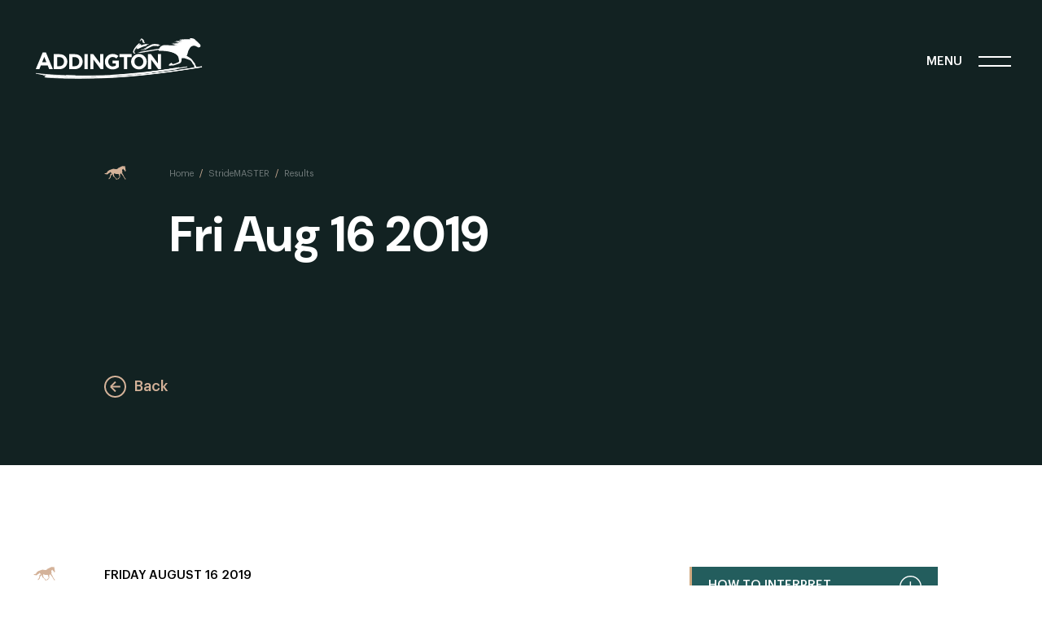

--- FILE ---
content_type: text/html; charset=UTF-8
request_url: https://www.addington.co.nz/stridemaster/fri-16-08-19/
body_size: 12086
content:
<!DOCTYPE html>
<html lang="en" class="is-loading">
<head>
    <meta charset="UTF-8">
    <title>Results | Addington Raceway &amp; Events Centre</title>
    <meta http-equiv="X-UA-Compatible" content="IE=edge" />
    <!-- Mobile Specific Meta -->
    <meta name="viewport" content="width=device-width, initial-scale=1, maximum-scale=1">
    <meta name="referrer" content="no-referrer-when-downgrade">

    <!-- Favicon and Apple Icons -->
    <link rel="shortcut icon" href="https://www.addington.co.nz/content/themes/publica/dist/images/icons/favicon.png">
    <link rel="apple-touch-icon-precomposed" sizes="152x152" href="https://www.addington.co.nz/content/themes/publica/dist/images/icons/favicon.png">
    <link rel="preconnect" href="https://fonts.googleapis.com">
    <link rel="preconnect" href="https://fonts.gstatic.com" crossorigin>
    <link href="https://fonts.googleapis.com/css2?family=DM+Sans:ital,opsz,wght@0,9..40,100..1000;1,9..40,100..1000&display=swap" rel="stylesheet">
    <meta name='robots' content='index, follow, max-image-preview:large, max-snippet:-1, max-video-preview:-1' />

	<!-- This site is optimized with the Yoast SEO plugin v26.5 - https://yoast.com/wordpress/plugins/seo/ -->
	<meta name="description" content="Description Tag is Empty." />
	<link rel="canonical" href="https://www.addington.co.nz/stridemaster/fri-16-08-19/" />
	<meta property="og:locale" content="en_US" />
	<meta property="og:type" content="article" />
	<meta property="og:title" content="Results | Addington Raceway &amp; Events Centre" />
	<meta property="og:url" content="https://www.addington.co.nz/stridemaster/fri-16-08-19/" />
	<meta property="og:site_name" content="Addington Raceway &amp; Events Centre" />
	<meta name="twitter:card" content="summary_large_image" />
	<script type="application/ld+json" class="yoast-schema-graph">{"@context":"https://schema.org","@graph":[{"@type":"WebPage","@id":"https://www.addington.co.nz/stridemaster/fri-16-08-19/","url":"https://www.addington.co.nz/stridemaster/fri-16-08-19/","name":"Results | Addington Raceway &amp; Events Centre","isPartOf":{"@id":"https://www.addington.co.nz/#website"},"datePublished":"2022-01-26T01:46:35+00:00","breadcrumb":{"@id":"https://www.addington.co.nz/stridemaster/fri-16-08-19/#breadcrumb"},"inLanguage":"en-NZ","potentialAction":[{"@type":"ReadAction","target":["https://www.addington.co.nz/stridemaster/fri-16-08-19/"]}]},{"@type":"BreadcrumbList","@id":"https://www.addington.co.nz/stridemaster/fri-16-08-19/#breadcrumb","itemListElement":[{"@type":"ListItem","position":1,"name":"Home","item":"https://www.addington.co.nz/"},{"@type":"ListItem","position":2,"name":"Results"}]},{"@type":"WebSite","@id":"https://www.addington.co.nz/#website","url":"https://www.addington.co.nz/","name":"Addington Raceway &amp; Events Centre","description":"","publisher":{"@id":"https://www.addington.co.nz/#organization"},"potentialAction":[{"@type":"SearchAction","target":{"@type":"EntryPoint","urlTemplate":"https://www.addington.co.nz/?s={search_term_string}"},"query-input":{"@type":"PropertyValueSpecification","valueRequired":true,"valueName":"search_term_string"}}],"inLanguage":"en-NZ"},{"@type":"Organization","@id":"https://www.addington.co.nz/#organization","name":"Addington Raceway & Events Centre","url":"https://www.addington.co.nz/","logo":{"@type":"ImageObject","inLanguage":"en-NZ","@id":"https://www.addington.co.nz/#/schema/logo/image/","url":"https://www.addington.co.nz/content/uploads/2021/07/addington_black.png","contentUrl":"https://www.addington.co.nz/content/uploads/2021/07/addington_black.png","width":400,"height":129,"caption":"Addington Raceway & Events Centre"},"image":{"@id":"https://www.addington.co.nz/#/schema/logo/image/"}}]}</script>
	<!-- / Yoast SEO plugin. -->


<link rel="alternate" type="application/rss+xml" title="Addington Raceway &amp; Events Centre &raquo; Feed" href="https://www.addington.co.nz/feed/" />
<link rel="alternate" type="application/rss+xml" title="Addington Raceway &amp; Events Centre &raquo; Comments Feed" href="https://www.addington.co.nz/comments/feed/" />
<link rel="alternate" title="oEmbed (JSON)" type="application/json+oembed" href="https://www.addington.co.nz/wp-json/oembed/1.0/embed?url=https%3A%2F%2Fwww.addington.co.nz%2Fstridemaster%2Ffri-16-08-19%2F" />
<link rel="alternate" title="oEmbed (XML)" type="text/xml+oembed" href="https://www.addington.co.nz/wp-json/oembed/1.0/embed?url=https%3A%2F%2Fwww.addington.co.nz%2Fstridemaster%2Ffri-16-08-19%2F&#038;format=xml" />
<style id='wp-img-auto-sizes-contain-inline-css' type='text/css'>
img:is([sizes=auto i],[sizes^="auto," i]){contain-intrinsic-size:3000px 1500px}
/*# sourceURL=wp-img-auto-sizes-contain-inline-css */
</style>
<link rel='stylesheet' id='formidable-css' href='https://www.addington.co.nz/content/plugins/formidable/css/formidableforms.css?ver=1215225' type='text/css' media='all' />
<style id='wp-emoji-styles-inline-css' type='text/css'>

	img.wp-smiley, img.emoji {
		display: inline !important;
		border: none !important;
		box-shadow: none !important;
		height: 1em !important;
		width: 1em !important;
		margin: 0 0.07em !important;
		vertical-align: -0.1em !important;
		background: none !important;
		padding: 0 !important;
	}
/*# sourceURL=wp-emoji-styles-inline-css */
</style>
<style id='wp-block-library-inline-css' type='text/css'>
:root{--wp-block-synced-color:#7a00df;--wp-block-synced-color--rgb:122,0,223;--wp-bound-block-color:var(--wp-block-synced-color);--wp-editor-canvas-background:#ddd;--wp-admin-theme-color:#007cba;--wp-admin-theme-color--rgb:0,124,186;--wp-admin-theme-color-darker-10:#006ba1;--wp-admin-theme-color-darker-10--rgb:0,107,160.5;--wp-admin-theme-color-darker-20:#005a87;--wp-admin-theme-color-darker-20--rgb:0,90,135;--wp-admin-border-width-focus:2px}@media (min-resolution:192dpi){:root{--wp-admin-border-width-focus:1.5px}}.wp-element-button{cursor:pointer}:root .has-very-light-gray-background-color{background-color:#eee}:root .has-very-dark-gray-background-color{background-color:#313131}:root .has-very-light-gray-color{color:#eee}:root .has-very-dark-gray-color{color:#313131}:root .has-vivid-green-cyan-to-vivid-cyan-blue-gradient-background{background:linear-gradient(135deg,#00d084,#0693e3)}:root .has-purple-crush-gradient-background{background:linear-gradient(135deg,#34e2e4,#4721fb 50%,#ab1dfe)}:root .has-hazy-dawn-gradient-background{background:linear-gradient(135deg,#faaca8,#dad0ec)}:root .has-subdued-olive-gradient-background{background:linear-gradient(135deg,#fafae1,#67a671)}:root .has-atomic-cream-gradient-background{background:linear-gradient(135deg,#fdd79a,#004a59)}:root .has-nightshade-gradient-background{background:linear-gradient(135deg,#330968,#31cdcf)}:root .has-midnight-gradient-background{background:linear-gradient(135deg,#020381,#2874fc)}:root{--wp--preset--font-size--normal:16px;--wp--preset--font-size--huge:42px}.has-regular-font-size{font-size:1em}.has-larger-font-size{font-size:2.625em}.has-normal-font-size{font-size:var(--wp--preset--font-size--normal)}.has-huge-font-size{font-size:var(--wp--preset--font-size--huge)}.has-text-align-center{text-align:center}.has-text-align-left{text-align:left}.has-text-align-right{text-align:right}.has-fit-text{white-space:nowrap!important}#end-resizable-editor-section{display:none}.aligncenter{clear:both}.items-justified-left{justify-content:flex-start}.items-justified-center{justify-content:center}.items-justified-right{justify-content:flex-end}.items-justified-space-between{justify-content:space-between}.screen-reader-text{border:0;clip-path:inset(50%);height:1px;margin:-1px;overflow:hidden;padding:0;position:absolute;width:1px;word-wrap:normal!important}.screen-reader-text:focus{background-color:#ddd;clip-path:none;color:#444;display:block;font-size:1em;height:auto;left:5px;line-height:normal;padding:15px 23px 14px;text-decoration:none;top:5px;width:auto;z-index:100000}html :where(.has-border-color){border-style:solid}html :where([style*=border-top-color]){border-top-style:solid}html :where([style*=border-right-color]){border-right-style:solid}html :where([style*=border-bottom-color]){border-bottom-style:solid}html :where([style*=border-left-color]){border-left-style:solid}html :where([style*=border-width]){border-style:solid}html :where([style*=border-top-width]){border-top-style:solid}html :where([style*=border-right-width]){border-right-style:solid}html :where([style*=border-bottom-width]){border-bottom-style:solid}html :where([style*=border-left-width]){border-left-style:solid}html :where(img[class*=wp-image-]){height:auto;max-width:100%}:where(figure){margin:0 0 1em}html :where(.is-position-sticky){--wp-admin--admin-bar--position-offset:var(--wp-admin--admin-bar--height,0px)}@media screen and (max-width:600px){html :where(.is-position-sticky){--wp-admin--admin-bar--position-offset:0px}}

/*# sourceURL=wp-block-library-inline-css */
</style><style id='global-styles-inline-css' type='text/css'>
:root{--wp--preset--aspect-ratio--square: 1;--wp--preset--aspect-ratio--4-3: 4/3;--wp--preset--aspect-ratio--3-4: 3/4;--wp--preset--aspect-ratio--3-2: 3/2;--wp--preset--aspect-ratio--2-3: 2/3;--wp--preset--aspect-ratio--16-9: 16/9;--wp--preset--aspect-ratio--9-16: 9/16;--wp--preset--color--black: #000000;--wp--preset--color--cyan-bluish-gray: #abb8c3;--wp--preset--color--white: #ffffff;--wp--preset--color--pale-pink: #f78da7;--wp--preset--color--vivid-red: #cf2e2e;--wp--preset--color--luminous-vivid-orange: #ff6900;--wp--preset--color--luminous-vivid-amber: #fcb900;--wp--preset--color--light-green-cyan: #7bdcb5;--wp--preset--color--vivid-green-cyan: #00d084;--wp--preset--color--pale-cyan-blue: #8ed1fc;--wp--preset--color--vivid-cyan-blue: #0693e3;--wp--preset--color--vivid-purple: #9b51e0;--wp--preset--gradient--vivid-cyan-blue-to-vivid-purple: linear-gradient(135deg,rgb(6,147,227) 0%,rgb(155,81,224) 100%);--wp--preset--gradient--light-green-cyan-to-vivid-green-cyan: linear-gradient(135deg,rgb(122,220,180) 0%,rgb(0,208,130) 100%);--wp--preset--gradient--luminous-vivid-amber-to-luminous-vivid-orange: linear-gradient(135deg,rgb(252,185,0) 0%,rgb(255,105,0) 100%);--wp--preset--gradient--luminous-vivid-orange-to-vivid-red: linear-gradient(135deg,rgb(255,105,0) 0%,rgb(207,46,46) 100%);--wp--preset--gradient--very-light-gray-to-cyan-bluish-gray: linear-gradient(135deg,rgb(238,238,238) 0%,rgb(169,184,195) 100%);--wp--preset--gradient--cool-to-warm-spectrum: linear-gradient(135deg,rgb(74,234,220) 0%,rgb(151,120,209) 20%,rgb(207,42,186) 40%,rgb(238,44,130) 60%,rgb(251,105,98) 80%,rgb(254,248,76) 100%);--wp--preset--gradient--blush-light-purple: linear-gradient(135deg,rgb(255,206,236) 0%,rgb(152,150,240) 100%);--wp--preset--gradient--blush-bordeaux: linear-gradient(135deg,rgb(254,205,165) 0%,rgb(254,45,45) 50%,rgb(107,0,62) 100%);--wp--preset--gradient--luminous-dusk: linear-gradient(135deg,rgb(255,203,112) 0%,rgb(199,81,192) 50%,rgb(65,88,208) 100%);--wp--preset--gradient--pale-ocean: linear-gradient(135deg,rgb(255,245,203) 0%,rgb(182,227,212) 50%,rgb(51,167,181) 100%);--wp--preset--gradient--electric-grass: linear-gradient(135deg,rgb(202,248,128) 0%,rgb(113,206,126) 100%);--wp--preset--gradient--midnight: linear-gradient(135deg,rgb(2,3,129) 0%,rgb(40,116,252) 100%);--wp--preset--font-size--small: 13px;--wp--preset--font-size--medium: 20px;--wp--preset--font-size--large: 36px;--wp--preset--font-size--x-large: 42px;--wp--preset--spacing--20: 0.44rem;--wp--preset--spacing--30: 0.67rem;--wp--preset--spacing--40: 1rem;--wp--preset--spacing--50: 1.5rem;--wp--preset--spacing--60: 2.25rem;--wp--preset--spacing--70: 3.38rem;--wp--preset--spacing--80: 5.06rem;--wp--preset--shadow--natural: 6px 6px 9px rgba(0, 0, 0, 0.2);--wp--preset--shadow--deep: 12px 12px 50px rgba(0, 0, 0, 0.4);--wp--preset--shadow--sharp: 6px 6px 0px rgba(0, 0, 0, 0.2);--wp--preset--shadow--outlined: 6px 6px 0px -3px rgb(255, 255, 255), 6px 6px rgb(0, 0, 0);--wp--preset--shadow--crisp: 6px 6px 0px rgb(0, 0, 0);}:where(.is-layout-flex){gap: 0.5em;}:where(.is-layout-grid){gap: 0.5em;}body .is-layout-flex{display: flex;}.is-layout-flex{flex-wrap: wrap;align-items: center;}.is-layout-flex > :is(*, div){margin: 0;}body .is-layout-grid{display: grid;}.is-layout-grid > :is(*, div){margin: 0;}:where(.wp-block-columns.is-layout-flex){gap: 2em;}:where(.wp-block-columns.is-layout-grid){gap: 2em;}:where(.wp-block-post-template.is-layout-flex){gap: 1.25em;}:where(.wp-block-post-template.is-layout-grid){gap: 1.25em;}.has-black-color{color: var(--wp--preset--color--black) !important;}.has-cyan-bluish-gray-color{color: var(--wp--preset--color--cyan-bluish-gray) !important;}.has-white-color{color: var(--wp--preset--color--white) !important;}.has-pale-pink-color{color: var(--wp--preset--color--pale-pink) !important;}.has-vivid-red-color{color: var(--wp--preset--color--vivid-red) !important;}.has-luminous-vivid-orange-color{color: var(--wp--preset--color--luminous-vivid-orange) !important;}.has-luminous-vivid-amber-color{color: var(--wp--preset--color--luminous-vivid-amber) !important;}.has-light-green-cyan-color{color: var(--wp--preset--color--light-green-cyan) !important;}.has-vivid-green-cyan-color{color: var(--wp--preset--color--vivid-green-cyan) !important;}.has-pale-cyan-blue-color{color: var(--wp--preset--color--pale-cyan-blue) !important;}.has-vivid-cyan-blue-color{color: var(--wp--preset--color--vivid-cyan-blue) !important;}.has-vivid-purple-color{color: var(--wp--preset--color--vivid-purple) !important;}.has-black-background-color{background-color: var(--wp--preset--color--black) !important;}.has-cyan-bluish-gray-background-color{background-color: var(--wp--preset--color--cyan-bluish-gray) !important;}.has-white-background-color{background-color: var(--wp--preset--color--white) !important;}.has-pale-pink-background-color{background-color: var(--wp--preset--color--pale-pink) !important;}.has-vivid-red-background-color{background-color: var(--wp--preset--color--vivid-red) !important;}.has-luminous-vivid-orange-background-color{background-color: var(--wp--preset--color--luminous-vivid-orange) !important;}.has-luminous-vivid-amber-background-color{background-color: var(--wp--preset--color--luminous-vivid-amber) !important;}.has-light-green-cyan-background-color{background-color: var(--wp--preset--color--light-green-cyan) !important;}.has-vivid-green-cyan-background-color{background-color: var(--wp--preset--color--vivid-green-cyan) !important;}.has-pale-cyan-blue-background-color{background-color: var(--wp--preset--color--pale-cyan-blue) !important;}.has-vivid-cyan-blue-background-color{background-color: var(--wp--preset--color--vivid-cyan-blue) !important;}.has-vivid-purple-background-color{background-color: var(--wp--preset--color--vivid-purple) !important;}.has-black-border-color{border-color: var(--wp--preset--color--black) !important;}.has-cyan-bluish-gray-border-color{border-color: var(--wp--preset--color--cyan-bluish-gray) !important;}.has-white-border-color{border-color: var(--wp--preset--color--white) !important;}.has-pale-pink-border-color{border-color: var(--wp--preset--color--pale-pink) !important;}.has-vivid-red-border-color{border-color: var(--wp--preset--color--vivid-red) !important;}.has-luminous-vivid-orange-border-color{border-color: var(--wp--preset--color--luminous-vivid-orange) !important;}.has-luminous-vivid-amber-border-color{border-color: var(--wp--preset--color--luminous-vivid-amber) !important;}.has-light-green-cyan-border-color{border-color: var(--wp--preset--color--light-green-cyan) !important;}.has-vivid-green-cyan-border-color{border-color: var(--wp--preset--color--vivid-green-cyan) !important;}.has-pale-cyan-blue-border-color{border-color: var(--wp--preset--color--pale-cyan-blue) !important;}.has-vivid-cyan-blue-border-color{border-color: var(--wp--preset--color--vivid-cyan-blue) !important;}.has-vivid-purple-border-color{border-color: var(--wp--preset--color--vivid-purple) !important;}.has-vivid-cyan-blue-to-vivid-purple-gradient-background{background: var(--wp--preset--gradient--vivid-cyan-blue-to-vivid-purple) !important;}.has-light-green-cyan-to-vivid-green-cyan-gradient-background{background: var(--wp--preset--gradient--light-green-cyan-to-vivid-green-cyan) !important;}.has-luminous-vivid-amber-to-luminous-vivid-orange-gradient-background{background: var(--wp--preset--gradient--luminous-vivid-amber-to-luminous-vivid-orange) !important;}.has-luminous-vivid-orange-to-vivid-red-gradient-background{background: var(--wp--preset--gradient--luminous-vivid-orange-to-vivid-red) !important;}.has-very-light-gray-to-cyan-bluish-gray-gradient-background{background: var(--wp--preset--gradient--very-light-gray-to-cyan-bluish-gray) !important;}.has-cool-to-warm-spectrum-gradient-background{background: var(--wp--preset--gradient--cool-to-warm-spectrum) !important;}.has-blush-light-purple-gradient-background{background: var(--wp--preset--gradient--blush-light-purple) !important;}.has-blush-bordeaux-gradient-background{background: var(--wp--preset--gradient--blush-bordeaux) !important;}.has-luminous-dusk-gradient-background{background: var(--wp--preset--gradient--luminous-dusk) !important;}.has-pale-ocean-gradient-background{background: var(--wp--preset--gradient--pale-ocean) !important;}.has-electric-grass-gradient-background{background: var(--wp--preset--gradient--electric-grass) !important;}.has-midnight-gradient-background{background: var(--wp--preset--gradient--midnight) !important;}.has-small-font-size{font-size: var(--wp--preset--font-size--small) !important;}.has-medium-font-size{font-size: var(--wp--preset--font-size--medium) !important;}.has-large-font-size{font-size: var(--wp--preset--font-size--large) !important;}.has-x-large-font-size{font-size: var(--wp--preset--font-size--x-large) !important;}
/*# sourceURL=global-styles-inline-css */
</style>

<style id='classic-theme-styles-inline-css' type='text/css'>
/*! This file is auto-generated */
.wp-block-button__link{color:#fff;background-color:#32373c;border-radius:9999px;box-shadow:none;text-decoration:none;padding:calc(.667em + 2px) calc(1.333em + 2px);font-size:1.125em}.wp-block-file__button{background:#32373c;color:#fff;text-decoration:none}
/*# sourceURL=/wp-includes/css/classic-themes.min.css */
</style>
<link rel='stylesheet' id='pddmtheme-css' href='https://www.addington.co.nz/content/themes/publica/dist/css/pddm.css?id=1b3e5286b0ebe326f409&#038;ver=6.9' type='text/css' media='all' />
<link rel="https://api.w.org/" href="https://www.addington.co.nz/wp-json/" /><link rel="alternate" title="JSON" type="application/json" href="https://www.addington.co.nz/wp-json/wp/v2/stridemaster-report/11116" /><link rel="EditURI" type="application/rsd+xml" title="RSD" href="https://www.addington.co.nz/pddm/xmlrpc.php?rsd" />
<meta name="generator" content="WordPress 6.9" />
<link rel='shortlink' href='https://www.addington.co.nz/?p=11116' />
<script>document.documentElement.className += " js";</script>
    <!-- Google Tag Manager Head -->
<script>(function(w,d,s,l,i){w[l]=w[l]||[];w[l].push({'gtm.start':
new Date().getTime(),event:'gtm.js'});var f=d.getElementsByTagName(s)[0],
j=d.createElement(s),dl=l!='dataLayer'?'&l='+l:'';j.async=true;j.src=
'https://www.googletagmanager.com/gtm.js?id='+i+dl;f.parentNode.insertBefore(j,f);
})(window,document,'script','dataLayer','GTM-5S4VXLB');</script>
<!-- End Google Tag Manager -->

<!-- Meta Pixel Code -->
<script>
  !function(f,b,e,v,n,t,s)
  {if(f.fbq)return;n=f.fbq=function(){n.callMethod?
  n.callMethod.apply(n,arguments):n.queue.push(arguments)};
  if(!f._fbq)f._fbq=n;n.push=n;n.loaded=!0;n.version='2.0';
  n.queue=[];t=b.createElement(e);t.async=!0;
  t.src=v;s=b.getElementsByTagName(e)[0];
  s.parentNode.insertBefore(t,s)}(window, document,'script',
  'https://connect.facebook.net/en_US/fbevents.js');
  fbq('init', '1442900732843969');
  fbq('track', 'PageView');
</script>
<noscript><img height="1" width="1" style="display:none"
  src="https://www.facebook.com/tr?id=1442900732843969&ev=PageView&noscript=1"
/></noscript>
<!-- End Meta Pixel Code -->
    <meta name="google-site-verification" content="ZQOrIipBDN0wB8jgDpv48hLBXhLuglM1qkFvqKFa2K0" />
</head>
<body class="wp-singular stridemaster-report-template-default single single-stridemaster-report postid-11116 wp-theme-publica">
    <!-- Google Tag Manager (noscript) -->
<noscript><iframe src="https://www.googletagmanager.com/ns.html?id=GTM-5S4VXLB"
height="0" width="0" style="display:none;visibility:hidden"></iframe></noscript>
<!-- End Google Tag Manager (noscript) -->    <!-- Header -->
    <header class="header" role="banner">
        <div class="pddm-container large">
            <div class="logo-header">
                <a href="https://www.addington.co.nz/" rel="home">
                    <img src="https://www.addington.co.nz/content/uploads/2021/07/AddingtonLogo_white.svg" alt="Addington Raceway &amp; Events Centre logo"/>
                </a>
            </div> <!-- end col-xs-3 -->
            <div class="navigation">
                <div class="burger-container">
                    <div class="burger-heading">
                        Menu
                    </div>
                    <button class="burger">
                        <span></span>
                        <span></span>
                    </button>
                </div>
                <nav class="nav">
                    <div id="main-menu-left" class="menu-main-menu-left-container"><ul id="menu-main-menu-left" class="navbar-nav"><li id="menu-item-1866" class="menu-item menu-item-type-post_type menu-item-object-page menu-item-home menu-item-1866 nav-item"><span class="menu-number">01</span><a href="https://www.addington.co.nz/" class="nav-link">Addington Home Page</a></li>
<li id="menu-item-1867" class="menu-item menu-item-type-post_type menu-item-object-page menu-item-1867 nav-item"><span class="menu-number">02</span><a href="https://www.addington.co.nz/about-us/" class="nav-link">About Us</a></li>
<li id="menu-item-1868" class="menu-item menu-item-type-post_type menu-item-object-page menu-item-1868 nav-item"><span class="menu-number">03</span><a href="https://www.addington.co.nz/addington-cup-week/" class="nav-link">Cup Carnival</a></li>
<li id="menu-item-3641" class="menu-item menu-item-type-post_type menu-item-object-page menu-item-3641 nav-item"><span class="menu-number">04</span><a href="https://www.addington.co.nz/events-centre/" class="nav-link">Events &#038; Venue Spaces</a></li>
<li id="menu-item-3986" class="menu-item menu-item-type-post_type menu-item-object-page menu-item-3986 nav-item"><span class="menu-number">05</span><a href="https://www.addington.co.nz/raceday-dining/" class="nav-link">Bars &#038; Dining</a></li>
</ul></div><div id="main-menu-right" class="menu-main-menu-right-container"><ul id="menu-main-menu-right" class="navbar-nav"><li id="menu-item-3207" class="menu-item menu-item-type-post_type menu-item-object-page menu-item-has-children menu-item-3207 nav-item dropdown"><a href="https://www.addington.co.nz/whats-on/" class="nav-link dropdown-toggle" data-toggle="dropdown">What’s On</a><button class="open-submenu"><i class="fas fa-chevron-down"></i></button>
<div class="dropdown-menu"><button class='back'><i class='fas fa-arrow-left'></i></button>
<a href="https://www.addington.co.nz/raceday-dining/trackside-dining/" class=" dropdown-item">Trackside Dining</a></div>
</li>
<li id="menu-item-3205" class="menu-item menu-item-type-post_type menu-item-object-page menu-item-has-children menu-item-3205 nav-item dropdown"><a href="https://www.addington.co.nz/racing/" class="nav-link dropdown-toggle" data-toggle="dropdown">Racing at Addington</a><button class="open-submenu"><i class="fas fa-chevron-down"></i></button>
<div class="dropdown-menu"><button class='back'><i class='fas fa-arrow-left'></i></button>
<a href="https://www.addington.co.nz/racing/race-calendar/" class=" dropdown-item">Race Calendar</a></div>
</li>
<li id="menu-item-4011" class="menu-item menu-item-type-post_type menu-item-object-page menu-item-has-children menu-item-4011 nav-item dropdown"><a href="https://www.addington.co.nz/racing/stridemaster/" class="nav-link dropdown-toggle" data-toggle="dropdown">Sectional Data</a><button class="open-submenu"><i class="fas fa-chevron-down"></i></button>
<div class="dropdown-menu"><button class='back'><i class='fas fa-arrow-left'></i></button>
<a href="https://www.addington.co.nz/racing/stridemaster/stridemaster-race-meeting-reports/" class=" dropdown-item">Race Meeting Reports</a></div>
</li>
<li id="menu-item-3202" class="menu-item menu-item-type-post_type menu-item-object-page menu-item-3202 nav-item"><a href="https://www.addington.co.nz/membership/" class="nav-link">NZMTC Membership</a></li>
<li id="menu-item-3203" class="menu-item menu-item-type-post_type menu-item-object-page menu-item-3203 nav-item"><a href="https://www.addington.co.nz/?page_id=2169" class="nav-link">News/Media</a></li>
</ul></div>                    <div class="menu-bottom-container">
                        <div class="pddm-container large">
                            <div class="menu-bottom">
                                <svg id="Horse_icon" data-name="Horse icon" xmlns="http://www.w3.org/2000/svg" width="26.524" height="17" viewBox="0 0 26.524 17">
                                    <g id="NewGroup56-0" transform="translate(0 0)">
                                        <g id="Group_4773" data-name="Group 4773">
                                            <path id="Path_15" data-name="Path 15" d="M264.56,263.226a3.481,3.481,0,0,0-.06-1.139,4.506,4.506,0,0,0-.24-.644,4.066,4.066,0,0,1-.047-.713c0-.082.041-.11.151-.233s.456-.655.517-.726a1.648,1.648,0,0,1,.572-.355c.175-.033.184.019.184.019s.118.213.222.421a1.3,1.3,0,0,0,.549.416,3.262,3.262,0,0,1,.388.5c.18.227.549.639.591.686a2.161,2.161,0,0,1,.028.478c.014.156.17.255.189.308s.142,0,.279.052.175-.024.246-.043a1.518,1.518,0,0,1,.284-.052c.095,0,.222-.2.312-.331a.537.537,0,0,0,.109-.307.181.181,0,0,1,.066-.132c.033-.038.019-.1-.023-.151a.719.719,0,0,1-.071-.279c-.019-.114-.066-.137-.1-.232s-.132-.317-.152-.388-.062-.431-.146-.714a1.964,1.964,0,0,1-.09-.677,5.68,5.68,0,0,1,.161-.786c.019-.151-.171-.284-.237-.3a3.822,3.822,0,0,1-.464-.852c-.019-.1.123-.246.218-.294s.151-.35.218-.435a1.077,1.077,0,0,0,.132-.426.418.418,0,0,0-.114-.284,2.082,2.082,0,0,0-.123.293c-.019.085-.246.227-.417.313a.46.46,0,0,1-.463-.142c-.019-.057-.094-.321-.094-.321l-.152.1a1.432,1.432,0,0,0-.3.333,3.829,3.829,0,0,0-.747-.227,3.271,3.271,0,0,0-1.64,0c-.53.1-3.667,1.713-3.969,1.817a9.163,9.163,0,0,0-1.151.668c-.265.177-.441.644-.883.934a4.884,4.884,0,0,1-2.169.164,15.341,15.341,0,0,0-2.623-.353,11.024,11.024,0,0,0-1.917.5s-2.169.807-3.052,1.186a6.693,6.693,0,0,0-1.992,1.363c-.48.454-.707,1.413-1.009,1.855s-1.362.442-2.094.391-.933.177-.933.177a2.663,2.663,0,0,0,1.015,1,7.209,7.209,0,0,0,2.459.341c.87-.019.795-.227,1.268-.662a4.169,4.169,0,0,1,1.305-1.025c.643-.287,1-.244,1.192-.679s.284-1.627.284-1.022.492.934.631,1.293a10.864,10.864,0,0,0,1.449,1.754c.124.126.238.236.334.321l0,0a.887.887,0,0,0,.25.178c.284.075.421,1.169.416,1.353s-.009.753-.019.818.568.374.7.473,1.263,1.06,1.263,1.06l.884.9s.232.388.492.469a.61.61,0,0,1,.359.3c.066.071.009.142-.09.4s.355.582.454.643.312,0,.568,0,.317-.185.374-.321-.355-.7-.4-.734a1.241,1.241,0,0,1-.213-.213c-.076-.095-.256-.213-.355-.322a2.53,2.53,0,0,1-.26-.421.715.715,0,0,0-.364-.265,3.384,3.384,0,0,1-.577-.511c-.066-.076-.851-.7-.913-.89s-.288-.53-.426-.88a2.029,2.029,0,0,1-.208-.672,1.435,1.435,0,0,0-.014-.506,4.059,4.059,0,0,1-.033-.894,2.507,2.507,0,0,0,0-.535c-.028-.109-.043-.137-.071-.147a.472.472,0,0,1,.076-.393c.109-.156.085-.232.085-.232s.2.1.662.388a10.225,10.225,0,0,0,2.667.663,6.432,6.432,0,0,0,1.078-.029c.18,0,.785-.227,1.012-.151s.712,1.9.712,1.9.347,1.218.4,1.363a1.3,1.3,0,0,1-.057.7,1.192,1.192,0,0,1-.4.41c-.089.063-.284.246-.385.334a2.444,2.444,0,0,0-.378.328.565.565,0,0,0-.12.328c0,.044-.089.063-.2.063a.569.569,0,0,0-.334.063c-.107.069-.189.107-.24.214a1.147,1.147,0,0,0-.151.328,1.069,1.069,0,0,0,.038.435.7.7,0,0,0,.334.372,3.826,3.826,0,0,0,.637-.5A3.63,3.63,0,0,0,260,271.4c.088-.095.284-.214.372-.309a5.261,5.261,0,0,0,.556-.688,1.872,1.872,0,0,1,.5-.54.864.864,0,0,0,.364-.3,1.312,1.312,0,0,0,.047-.721c-.038-.2-.152-1.413-.177-1.716a7.775,7.775,0,0,1,.075-1.35c.051-.253.9-.751,1.094-.867s1.069-.689,1.22-.812a1.922,1.922,0,0,0,.5-.871Z" transform="translate(-242.5 -255.608)" fill="#fff"/>
                                            <path id="Path_16" data-name="Path 16" d="M310.671,376.482a1.591,1.591,0,0,1-.383.476c-.2.124-.7.3-.831.408a1,1,0,0,0-.284.417c-.028.109-.088.8-.088.918a10.917,10.917,0,0,1-.2,1.082c-.044.147-.109.417-.153.614s-.182.459-.233.634-.066.241-.095.365-.175.138-.255.233a.446.446,0,0,0-.08.292v.211s-.066.131-.117.131-.233-.146-.35-.095a.779.779,0,0,0-.3.277,1.59,1.59,0,0,0-.145.627,1.862,1.862,0,0,0,.16.692,1.046,1.046,0,0,0,.59-.248,6.455,6.455,0,0,0,.54-.561c.109-.153-.015-.138.284-.342s.5-.27.517-.342a20.531,20.531,0,0,1,.853-2.857c.248-.328.634-.794.729-.962a9.768,9.768,0,0,1,.94-.8l.034-.035a10.546,10.546,0,0,1-1.138-1.135Z" transform="translate(-301.867 -367.363)" fill="#fff"/>
                                            <path id="Path_17" data-name="Path 17" d="M503.182,352.43a.031.031,0,0,0,0-.016c-.009-.046-.008-.032,0,.016Z" transform="translate(-481.937 -344.24)" fill="#fff"/>
                                            <path id="Path_18" data-name="Path 18" d="M497.259,370.432a2.126,2.126,0,0,1-.656-.623,3,3,0,0,0-.524-.853,7.413,7.413,0,0,1-.689-1.29,2.852,2.852,0,0,1-.248-.692,6.384,6.384,0,0,0-.594-.915,1.029,1.029,0,0,0-.29-.437,6.434,6.434,0,0,1-.721-1.388,7.151,7.151,0,0,1-.284-1.017.785.785,0,0,0-.165-.345,1.8,1.8,0,0,1-.19.182c-.209.17-.987.675-1.35.908,1.027,1.31,3,3.834,3.169,4.056a11.017,11.017,0,0,1,.733,1.531,1.234,1.234,0,0,0,.486.585c.235.12.464.629.464.629a1.662,1.662,0,0,1-.033.4.341.341,0,0,0,.1.323.716.716,0,0,0,.388.109,1.931,1.931,0,0,0,.771-.164.958.958,0,0,0,.337-.219,4.054,4.054,0,0,0-.7-.776Z" transform="translate(-471.439 -355.076)" fill="#fff"/>
                                        </g>
                                    </g>
                                </svg>
                                <div class="contacts">
                                    <a href="tel:+64 3 338 9094">+64 3 338 9094</a><br>
                                    <a href="mailto:hello@addington.co.nz">hello@addington.co.nz</a>
                                </div>
                            </div>
                        </div>
                    </div>
                </nav>
            </div>
        </div>
    </header>
    <section id="banner-page" class="text-banner no-image banner-minimal">
    <div class="pddm-container">
            <!-- breadcrumb -->
    <nav class="breadcrumb-container">
        <a class="breadcrumb-main" href="https://www.addington.co.nz">Addington Raceway</a>
        <script type="application/ld+json">
        {
          "@context": "https://schema.org",
          "@type": "BreadcrumbList",
          "itemListElement": [{
                    "@type": "ListItem",
                    "position": 1,
                    "name": "Home",
                    "item": "https://www.addington.co.nz"
                  },{
                    "@type": "ListItem",
                    "position": 2,
                    "name": "StrideMASTER",
                    "item": "https://www.addington.co.nz/stridemaster/"
                  },{
                    "@type": "ListItem",
                    "position": 3,
                    "name": "Results",
                    "item": ""
                  }]
        }</script><ul class="breadcrumb"><li class=""><span><a href="https://www.addington.co.nz">Home</a></span></li><li class=""><span><a href="https://www.addington.co.nz/stridemaster/">StrideMASTER</a></span></li><li><span>Results</span></li></ul>    </nav> <!-- end breadcrumb -->
    </div>
    <div class="pddm-container">
        <div class="content-banner display-column">
            <div>
                                                    <h1>Fri Aug 16 2019</h1>
                                            </div>
            <div class="button-link-container">
                            </div>
        </div>
    </div>
                    <div class="pddm-container">
                    <a class="btn button-link button-back" target="" href="/racing/stridemaster/stridemaster-race-meeting-reports/">Back</a>
                </div>
                </section>    <main>    <div class="stride-master-default-content">
        <div class="pddm-container">
            <div class="row results-heading">
                <div class="col-md-up-6 col-lg-up-8 date-heading">
                    <span class="race-day-date">Friday August 16 2019</span>                    <h1>Results</h1>
                </div>

                                    <div class="col-md-up-6 col-lg-up-4 interpretation-download">
                        <div class="media-button-container">
    <a class="media-button" href="https://www.addington.co.nz/content/uploads/2021/12/How-to-interpret-StrideMaster-Reports.pdf" target="_blank">
        How to interpret<br/><span>StrideMASTER Reports</span> <i class="download">pdf</i>
    </a>
</div>
                    </div>
                            </div>
                            <div class="results-table-container">
                    <hr class="careys"/>
                    <div class="results-table">
                        <div class="results-heading">
                            <div class="row">
                                <div class="col-3 keep-col"></div>
                                <div class="col-9 keep-col">
                                    <div class="row">
                                        <div class="col-3 keep-col result-heading">
                                            <strong>Sectional Data Summary</strong>                                        </div>
                                        <div class="col-3 keep-col result-heading">
                                            <strong>Bio-metric and Sectional Data</strong>                                        </div>
                                        <div class="col-3 keep-col result-heading">
                                            <strong>Full Summary Detailed Reports</strong>                                        </div>
                                        <div class="col-3 keep-col result-heading">
                                            <strong>CSV report format</strong>                                        </div>
                                    </div>
                                    <hr class="careys"/>
                                </div>
                            </div>
                        </div>
                                                                                            <div class="result">
                                        <div class="row">
                                            <div class="col-3 keep-col">
                                                <h3>Race 1</h3>
                                            </div>
                                            <div class="col-9 keep-col">
                                                <div class="row download-reports">
                                                    <div class="col-3 keep-col">
                                                                                                                   <a class="stridemaster-download" href="https://www.addington.co.nz/content/uploads/2019-08-16_32_HRNZ_Race-1_Stridemaster-details-simple.pdf" target="_blank">
                                                               pdf                                                           </a>
                                                                                                            </div>
                                                    <div class="col-3 keep-col">
                                                                                                                    <a class="stridemaster-download" href="https://www.addington.co.nz/content/uploads/2019-08-16_32_HRNZ_Race-1_Stridemaster-details.pdf" target="_blank">
                                                                pdf                                                            </a>
                                                                                                            </div>
                                                    <div class="col-3 keep-col">
                                                                                                                    <a class="stridemaster-download" href="https://www.addington.co.nz/content/uploads/2019-08-16_32_HRNZ_Race-1_Stridemaster-details-individual.pdf" target="_blank">
                                                                pdf                                                            </a>
                                                                                                            </div>
                                                    <div class="col-3 keep-col">
                                                                                                                    <a class="stridemaster-download" href="https://www.addington.co.nz/content/uploads/2019-08-16_32_HRNZ_Race-1_Stridemaster-details.csv" target="_blank">
                                                                csv                                                            </a>
                                                                                                            </div>
                                                </div>
                                            </div>
                                        </div>
                                        <hr class="careys"/>
                                    </div>
                                                                                                        <div class="result">
                                        <div class="row">
                                            <div class="col-3 keep-col">
                                                <h3>Race 2</h3>
                                            </div>
                                            <div class="col-9 keep-col">
                                                <div class="row download-reports">
                                                    <div class="col-3 keep-col">
                                                                                                                   <a class="stridemaster-download" href="https://www.addington.co.nz/content/uploads/2019-08-16_32_HRNZ_Race-2_Stridemaster-details-simple.pdf" target="_blank">
                                                               pdf                                                           </a>
                                                                                                            </div>
                                                    <div class="col-3 keep-col">
                                                                                                                    <a class="stridemaster-download" href="https://www.addington.co.nz/content/uploads/2019-08-16_32_HRNZ_Race-2_Stridemaster-details.pdf" target="_blank">
                                                                pdf                                                            </a>
                                                                                                            </div>
                                                    <div class="col-3 keep-col">
                                                                                                                    <a class="stridemaster-download" href="https://www.addington.co.nz/content/uploads/2019-08-16_32_HRNZ_Race-2_Stridemaster-details-individual.pdf" target="_blank">
                                                                pdf                                                            </a>
                                                                                                            </div>
                                                    <div class="col-3 keep-col">
                                                                                                                    <a class="stridemaster-download" href="https://www.addington.co.nz/content/uploads/2019-08-16_32_HRNZ_Race-2_Stridemaster-details.csv" target="_blank">
                                                                csv                                                            </a>
                                                                                                            </div>
                                                </div>
                                            </div>
                                        </div>
                                        <hr class="careys"/>
                                    </div>
                                                                                                        <div class="result">
                                        <div class="row">
                                            <div class="col-3 keep-col">
                                                <h3>Race 3</h3>
                                            </div>
                                            <div class="col-9 keep-col">
                                                <div class="row download-reports">
                                                    <div class="col-3 keep-col">
                                                                                                                   <a class="stridemaster-download" href="https://www.addington.co.nz/content/uploads/2019-08-16_32_HRNZ_Race-3_Stridemaster-details-simple.pdf" target="_blank">
                                                               pdf                                                           </a>
                                                                                                            </div>
                                                    <div class="col-3 keep-col">
                                                                                                                    <a class="stridemaster-download" href="https://www.addington.co.nz/content/uploads/2019-08-16_32_HRNZ_Race-3_Stridemaster-details.pdf" target="_blank">
                                                                pdf                                                            </a>
                                                                                                            </div>
                                                    <div class="col-3 keep-col">
                                                                                                                    <a class="stridemaster-download" href="https://www.addington.co.nz/content/uploads/2019-08-16_32_HRNZ_Race-3_Stridemaster-details-individual.pdf" target="_blank">
                                                                pdf                                                            </a>
                                                                                                            </div>
                                                    <div class="col-3 keep-col">
                                                                                                                    <a class="stridemaster-download" href="https://www.addington.co.nz/content/uploads/2019-08-16_32_HRNZ_Race-3_Stridemaster-details.csv" target="_blank">
                                                                csv                                                            </a>
                                                                                                            </div>
                                                </div>
                                            </div>
                                        </div>
                                        <hr class="careys"/>
                                    </div>
                                                                                                        <div class="result">
                                        <div class="row">
                                            <div class="col-3 keep-col">
                                                <h3>Race 4</h3>
                                            </div>
                                            <div class="col-9 keep-col">
                                                <div class="row download-reports">
                                                    <div class="col-3 keep-col">
                                                                                                                   <a class="stridemaster-download" href="https://www.addington.co.nz/content/uploads/2019-08-16_32_HRNZ_Race-4_Stridemaster-details-simple.pdf" target="_blank">
                                                               pdf                                                           </a>
                                                                                                            </div>
                                                    <div class="col-3 keep-col">
                                                                                                                    <a class="stridemaster-download" href="https://www.addington.co.nz/content/uploads/2019-08-16_32_HRNZ_Race-4_Stridemaster-details.pdf" target="_blank">
                                                                pdf                                                            </a>
                                                                                                            </div>
                                                    <div class="col-3 keep-col">
                                                                                                                    <a class="stridemaster-download" href="https://www.addington.co.nz/content/uploads/2019-08-16_32_HRNZ_Race-4_Stridemaster-details-individual.pdf" target="_blank">
                                                                pdf                                                            </a>
                                                                                                            </div>
                                                    <div class="col-3 keep-col">
                                                                                                                    <a class="stridemaster-download" href="https://www.addington.co.nz/content/uploads/2019-08-16_32_HRNZ_Race-4_Stridemaster-details.csv" target="_blank">
                                                                csv                                                            </a>
                                                                                                            </div>
                                                </div>
                                            </div>
                                        </div>
                                        <hr class="careys"/>
                                    </div>
                                                                                                        <div class="result">
                                        <div class="row">
                                            <div class="col-3 keep-col">
                                                <h3>Race 5</h3>
                                            </div>
                                            <div class="col-9 keep-col">
                                                <div class="row download-reports">
                                                    <div class="col-3 keep-col">
                                                                                                                   <a class="stridemaster-download" href="https://www.addington.co.nz/content/uploads/2019-08-16_32_HRNZ_Race-5_Stridemaster-details-simple.pdf" target="_blank">
                                                               pdf                                                           </a>
                                                                                                            </div>
                                                    <div class="col-3 keep-col">
                                                                                                                    <a class="stridemaster-download" href="https://www.addington.co.nz/content/uploads/2019-08-16_32_HRNZ_Race-5_Stridemaster-details.pdf" target="_blank">
                                                                pdf                                                            </a>
                                                                                                            </div>
                                                    <div class="col-3 keep-col">
                                                                                                                    <a class="stridemaster-download" href="https://www.addington.co.nz/content/uploads/2019-08-16_32_HRNZ_Race-5_Stridemaster-details-individual.pdf" target="_blank">
                                                                pdf                                                            </a>
                                                                                                            </div>
                                                    <div class="col-3 keep-col">
                                                                                                                    <a class="stridemaster-download" href="https://www.addington.co.nz/content/uploads/2019-08-16_32_HRNZ_Race-5_Stridemaster-details.csv" target="_blank">
                                                                csv                                                            </a>
                                                                                                            </div>
                                                </div>
                                            </div>
                                        </div>
                                        <hr class="careys"/>
                                    </div>
                                                                                                        <div class="result">
                                        <div class="row">
                                            <div class="col-3 keep-col">
                                                <h3>Race 6</h3>
                                            </div>
                                            <div class="col-9 keep-col">
                                                <div class="row download-reports">
                                                    <div class="col-3 keep-col">
                                                                                                                   <a class="stridemaster-download" href="https://www.addington.co.nz/content/uploads/2019-08-16_32_HRNZ_Race-6_Stridemaster-details-simple.pdf" target="_blank">
                                                               pdf                                                           </a>
                                                                                                            </div>
                                                    <div class="col-3 keep-col">
                                                                                                                    <a class="stridemaster-download" href="https://www.addington.co.nz/content/uploads/2019-08-16_32_HRNZ_Race-6_Stridemaster-details.pdf" target="_blank">
                                                                pdf                                                            </a>
                                                                                                            </div>
                                                    <div class="col-3 keep-col">
                                                                                                                    <a class="stridemaster-download" href="https://www.addington.co.nz/content/uploads/2019-08-16_32_HRNZ_Race-6_Stridemaster-details-individual.pdf" target="_blank">
                                                                pdf                                                            </a>
                                                                                                            </div>
                                                    <div class="col-3 keep-col">
                                                                                                                    <a class="stridemaster-download" href="https://www.addington.co.nz/content/uploads/2019-08-16_32_HRNZ_Race-6_Stridemaster-details.csv" target="_blank">
                                                                csv                                                            </a>
                                                                                                            </div>
                                                </div>
                                            </div>
                                        </div>
                                        <hr class="careys"/>
                                    </div>
                                                                                                        <div class="result">
                                        <div class="row">
                                            <div class="col-3 keep-col">
                                                <h3>Race 7</h3>
                                            </div>
                                            <div class="col-9 keep-col">
                                                <div class="row download-reports">
                                                    <div class="col-3 keep-col">
                                                                                                                   <a class="stridemaster-download" href="https://www.addington.co.nz/content/uploads/2019-08-16_32_HRNZ_Race-7_Stridemaster-details-simple.pdf" target="_blank">
                                                               pdf                                                           </a>
                                                                                                            </div>
                                                    <div class="col-3 keep-col">
                                                                                                                    <a class="stridemaster-download" href="https://www.addington.co.nz/content/uploads/2019-08-16_32_HRNZ_Race-7_Stridemaster-details.pdf" target="_blank">
                                                                pdf                                                            </a>
                                                                                                            </div>
                                                    <div class="col-3 keep-col">
                                                                                                                    <a class="stridemaster-download" href="https://www.addington.co.nz/content/uploads/2019-08-16_32_HRNZ_Race-7_Stridemaster-details-individual.pdf" target="_blank">
                                                                pdf                                                            </a>
                                                                                                            </div>
                                                    <div class="col-3 keep-col">
                                                                                                                    <a class="stridemaster-download" href="https://www.addington.co.nz/content/uploads/2019-08-16_32_HRNZ_Race-7_Stridemaster-details.csv" target="_blank">
                                                                csv                                                            </a>
                                                                                                            </div>
                                                </div>
                                            </div>
                                        </div>
                                        <hr class="careys"/>
                                    </div>
                                                                                                        <div class="result">
                                        <div class="row">
                                            <div class="col-3 keep-col">
                                                <h3>Race 8</h3>
                                            </div>
                                            <div class="col-9 keep-col">
                                                <div class="row download-reports">
                                                    <div class="col-3 keep-col">
                                                                                                                   <a class="stridemaster-download" href="https://www.addington.co.nz/content/uploads/2019-08-16_32_HRNZ_Race-8_Stridemaster-details-simple.pdf" target="_blank">
                                                               pdf                                                           </a>
                                                                                                            </div>
                                                    <div class="col-3 keep-col">
                                                                                                                    <a class="stridemaster-download" href="https://www.addington.co.nz/content/uploads/2019-08-16_32_HRNZ_Race-8_Stridemaster-details.pdf" target="_blank">
                                                                pdf                                                            </a>
                                                                                                            </div>
                                                    <div class="col-3 keep-col">
                                                                                                                    <a class="stridemaster-download" href="https://www.addington.co.nz/content/uploads/2019-08-16_32_HRNZ_Race-8_Stridemaster-details-individual.pdf" target="_blank">
                                                                pdf                                                            </a>
                                                                                                            </div>
                                                    <div class="col-3 keep-col">
                                                                                                                    <a class="stridemaster-download" href="https://www.addington.co.nz/content/uploads/2019-08-16_32_HRNZ_Race-8_Stridemaster-details.csv" target="_blank">
                                                                csv                                                            </a>
                                                                                                            </div>
                                                </div>
                                            </div>
                                        </div>
                                        <hr class="careys"/>
                                    </div>
                                                                                                        <div class="result">
                                        <div class="row">
                                            <div class="col-3 keep-col">
                                                <h3>Race 9</h3>
                                            </div>
                                            <div class="col-9 keep-col">
                                                <div class="row download-reports">
                                                    <div class="col-3 keep-col">
                                                                                                                   <a class="stridemaster-download" href="https://www.addington.co.nz/content/uploads/2019-08-16_32_HRNZ_Race-9_Stridemaster-details-simple.pdf" target="_blank">
                                                               pdf                                                           </a>
                                                                                                            </div>
                                                    <div class="col-3 keep-col">
                                                                                                                    <a class="stridemaster-download" href="https://www.addington.co.nz/content/uploads/2019-08-16_32_HRNZ_Race-9_Stridemaster-details.pdf" target="_blank">
                                                                pdf                                                            </a>
                                                                                                            </div>
                                                    <div class="col-3 keep-col">
                                                                                                                    <a class="stridemaster-download" href="https://www.addington.co.nz/content/uploads/2019-08-16_32_HRNZ_Race-9_Stridemaster-details-individual.pdf" target="_blank">
                                                                pdf                                                            </a>
                                                                                                            </div>
                                                    <div class="col-3 keep-col">
                                                                                                                    <a class="stridemaster-download" href="https://www.addington.co.nz/content/uploads/2019-08-16_32_HRNZ_Race-9_Stridemaster-details.csv" target="_blank">
                                                                csv                                                            </a>
                                                                                                            </div>
                                                </div>
                                            </div>
                                        </div>
                                        <hr class="careys"/>
                                    </div>
                                                                                                        <div class="result">
                                        <div class="row">
                                            <div class="col-3 keep-col">
                                                <h3>Race 10</h3>
                                            </div>
                                            <div class="col-9 keep-col">
                                                <div class="row download-reports">
                                                    <div class="col-3 keep-col">
                                                                                                                   <a class="stridemaster-download" href="https://www.addington.co.nz/content/uploads/2019-08-16_32_HRNZ_Race-10_Stridemaster-details-simple.pdf" target="_blank">
                                                               pdf                                                           </a>
                                                                                                            </div>
                                                    <div class="col-3 keep-col">
                                                                                                                    <a class="stridemaster-download" href="https://www.addington.co.nz/content/uploads/2019-08-16_32_HRNZ_Race-10_Stridemaster-details.pdf" target="_blank">
                                                                pdf                                                            </a>
                                                                                                            </div>
                                                    <div class="col-3 keep-col">
                                                                                                                    <a class="stridemaster-download" href="https://www.addington.co.nz/content/uploads/2019-08-16_32_HRNZ_Race-10_Stridemaster-details-individual.pdf" target="_blank">
                                                                pdf                                                            </a>
                                                                                                            </div>
                                                    <div class="col-3 keep-col">
                                                                                                                    <a class="stridemaster-download" href="https://www.addington.co.nz/content/uploads/2019-08-16_32_HRNZ_Race-10_Stridemaster-details.csv" target="_blank">
                                                                csv                                                            </a>
                                                                                                            </div>
                                                </div>
                                            </div>
                                        </div>
                                        <hr class="careys"/>
                                    </div>
                                                                    <div class="result">
                                    <div class="row">
                                        <div class="col-3 keep-col">
                                            <h3>Entire Meeting</h3>
                                        </div>
                                        <div class="col-9 keep-col">
                                            <div class="row download-reports">
                                                <div class="col-3 keep-col">
                                                                                                            <a class="stridemaster-download" href="https://www.addington.co.nz/content/uploads/2019-08-16_32_HRNZ_Stridemaster-details-simple.pdf" target="_blank">
                                                            pdf                                                        </a>
                                                                                                    </div>
                                                <div class="col-3 keep-col">
                                                                                                            <a class="stridemaster-download" href="https://www.addington.co.nz/content/uploads/2019-08-16_32_HRNZ_Stridemaster-details.pdf" target="_blank">
                                                            pdf                                                        </a>
                                                                                                    </div>
                                                <div class="col-3 keep-col">
                                                                                                            <a class="stridemaster-download" href="https://www.addington.co.nz/content/uploads/2019-08-16_32_HRNZ_Stridemaster-details-individual.pdf" target="_blank">
                                                            pdf                                                        </a>
                                                                                                    </div>
                                                <div class="col-3 keep-col">
                                                                                                            <a class="stridemaster-download" href="https://www.addington.co.nz/content/uploads/2019-08-16_32_HRNZ_Stridemaster-details.csv" target="_blank">
                                                            csv                                                        </a>
                                                                                                    </div>
                                            </div>
                                        </div>
                                    </div>
                                    <hr class="careys`"/>
                                </div>
                                                    </div>
                    </div>
                <div class="display-under">
                    <small>Please scroll to the side above to view more race result data.</small>
                </div>
                        </div>
        <div class="pddm-container">

                            <div class="row notes">
                    <div class="col-md-up-8 col-lg-up-5 please-note">
                        <strong>Please note</strong>
                        <p>Timing is based on positional data</p>
                    </div>
                </div>
                                </div>
    </div>

        </main>

        
        <footer class="footer">
            <div class="pddm-container">

                <div class="top-footer">
                    <div class="footer-content-wrapper">
                        <div class="left">
                            <a href="tel:+64 3 338 9094">+64 3 338 9094</a><br>
                            <a href="mailto:hello@addington.co.nz">hello@addington.co.nz</a>
                        </div>
                    </div>

                </div>

                <div class="border-line"></div>

                <div class="mobile-footer-logo">
                    <a href="https://www.addington.co.nz/" rel="home">
                        <img class="footer-logo" src="https://www.addington.co.nz/content/uploads/2021/07/AddingtonLogo_white.svg" alt="Addington Raceway &amp; Events Centre logo"/>
                    </a>
                </div>

                <div class="middle-footer">
                    <div class="icon">
                        <svg id="Horse_icon" data-name="Horse icon" xmlns="http://www.w3.org/2000/svg" width="26.524" height="17" viewBox="0 0 26.524 17">
                            <g id="NewGroup56-0" transform="translate(0 0)">
                                <g id="Group_4773" data-name="Group 4773">
                                    <path id="Path_15" data-name="Path 15" d="M264.56,263.226a3.481,3.481,0,0,0-.06-1.139,4.506,4.506,0,0,0-.24-.644,4.066,4.066,0,0,1-.047-.713c0-.082.041-.11.151-.233s.456-.655.517-.726a1.648,1.648,0,0,1,.572-.355c.175-.033.184.019.184.019s.118.213.222.421a1.3,1.3,0,0,0,.549.416,3.262,3.262,0,0,1,.388.5c.18.227.549.639.591.686a2.161,2.161,0,0,1,.028.478c.014.156.17.255.189.308s.142,0,.279.052.175-.024.246-.043a1.518,1.518,0,0,1,.284-.052c.095,0,.222-.2.312-.331a.537.537,0,0,0,.109-.307.181.181,0,0,1,.066-.132c.033-.038.019-.1-.023-.151a.719.719,0,0,1-.071-.279c-.019-.114-.066-.137-.1-.232s-.132-.317-.152-.388-.062-.431-.146-.714a1.964,1.964,0,0,1-.09-.677,5.68,5.68,0,0,1,.161-.786c.019-.151-.171-.284-.237-.3a3.822,3.822,0,0,1-.464-.852c-.019-.1.123-.246.218-.294s.151-.35.218-.435a1.077,1.077,0,0,0,.132-.426.418.418,0,0,0-.114-.284,2.082,2.082,0,0,0-.123.293c-.019.085-.246.227-.417.313a.46.46,0,0,1-.463-.142c-.019-.057-.094-.321-.094-.321l-.152.1a1.432,1.432,0,0,0-.3.333,3.829,3.829,0,0,0-.747-.227,3.271,3.271,0,0,0-1.64,0c-.53.1-3.667,1.713-3.969,1.817a9.163,9.163,0,0,0-1.151.668c-.265.177-.441.644-.883.934a4.884,4.884,0,0,1-2.169.164,15.341,15.341,0,0,0-2.623-.353,11.024,11.024,0,0,0-1.917.5s-2.169.807-3.052,1.186a6.693,6.693,0,0,0-1.992,1.363c-.48.454-.707,1.413-1.009,1.855s-1.362.442-2.094.391-.933.177-.933.177a2.663,2.663,0,0,0,1.015,1,7.209,7.209,0,0,0,2.459.341c.87-.019.795-.227,1.268-.662a4.169,4.169,0,0,1,1.305-1.025c.643-.287,1-.244,1.192-.679s.284-1.627.284-1.022.492.934.631,1.293a10.864,10.864,0,0,0,1.449,1.754c.124.126.238.236.334.321l0,0a.887.887,0,0,0,.25.178c.284.075.421,1.169.416,1.353s-.009.753-.019.818.568.374.7.473,1.263,1.06,1.263,1.06l.884.9s.232.388.492.469a.61.61,0,0,1,.359.3c.066.071.009.142-.09.4s.355.582.454.643.312,0,.568,0,.317-.185.374-.321-.355-.7-.4-.734a1.241,1.241,0,0,1-.213-.213c-.076-.095-.256-.213-.355-.322a2.53,2.53,0,0,1-.26-.421.715.715,0,0,0-.364-.265,3.384,3.384,0,0,1-.577-.511c-.066-.076-.851-.7-.913-.89s-.288-.53-.426-.88a2.029,2.029,0,0,1-.208-.672,1.435,1.435,0,0,0-.014-.506,4.059,4.059,0,0,1-.033-.894,2.507,2.507,0,0,0,0-.535c-.028-.109-.043-.137-.071-.147a.472.472,0,0,1,.076-.393c.109-.156.085-.232.085-.232s.2.1.662.388a10.225,10.225,0,0,0,2.667.663,6.432,6.432,0,0,0,1.078-.029c.18,0,.785-.227,1.012-.151s.712,1.9.712,1.9.347,1.218.4,1.363a1.3,1.3,0,0,1-.057.7,1.192,1.192,0,0,1-.4.41c-.089.063-.284.246-.385.334a2.444,2.444,0,0,0-.378.328.565.565,0,0,0-.12.328c0,.044-.089.063-.2.063a.569.569,0,0,0-.334.063c-.107.069-.189.107-.24.214a1.147,1.147,0,0,0-.151.328,1.069,1.069,0,0,0,.038.435.7.7,0,0,0,.334.372,3.826,3.826,0,0,0,.637-.5A3.63,3.63,0,0,0,260,271.4c.088-.095.284-.214.372-.309a5.261,5.261,0,0,0,.556-.688,1.872,1.872,0,0,1,.5-.54.864.864,0,0,0,.364-.3,1.312,1.312,0,0,0,.047-.721c-.038-.2-.152-1.413-.177-1.716a7.775,7.775,0,0,1,.075-1.35c.051-.253.9-.751,1.094-.867s1.069-.689,1.22-.812a1.922,1.922,0,0,0,.5-.871Z" transform="translate(-242.5 -255.608)" fill="#fff"/>
                                    <path id="Path_16" data-name="Path 16" d="M310.671,376.482a1.591,1.591,0,0,1-.383.476c-.2.124-.7.3-.831.408a1,1,0,0,0-.284.417c-.028.109-.088.8-.088.918a10.917,10.917,0,0,1-.2,1.082c-.044.147-.109.417-.153.614s-.182.459-.233.634-.066.241-.095.365-.175.138-.255.233a.446.446,0,0,0-.08.292v.211s-.066.131-.117.131-.233-.146-.35-.095a.779.779,0,0,0-.3.277,1.59,1.59,0,0,0-.145.627,1.862,1.862,0,0,0,.16.692,1.046,1.046,0,0,0,.59-.248,6.455,6.455,0,0,0,.54-.561c.109-.153-.015-.138.284-.342s.5-.27.517-.342a20.531,20.531,0,0,1,.853-2.857c.248-.328.634-.794.729-.962a9.768,9.768,0,0,1,.94-.8l.034-.035a10.546,10.546,0,0,1-1.138-1.135Z" transform="translate(-301.867 -367.363)" fill="#fff"/>
                                    <path id="Path_17" data-name="Path 17" d="M503.182,352.43a.031.031,0,0,0,0-.016c-.009-.046-.008-.032,0,.016Z" transform="translate(-481.937 -344.24)" fill="#fff"/>
                                    <path id="Path_18" data-name="Path 18" d="M497.259,370.432a2.126,2.126,0,0,1-.656-.623,3,3,0,0,0-.524-.853,7.413,7.413,0,0,1-.689-1.29,2.852,2.852,0,0,1-.248-.692,6.384,6.384,0,0,0-.594-.915,1.029,1.029,0,0,0-.29-.437,6.434,6.434,0,0,1-.721-1.388,7.151,7.151,0,0,1-.284-1.017.785.785,0,0,0-.165-.345,1.8,1.8,0,0,1-.19.182c-.209.17-.987.675-1.35.908,1.027,1.31,3,3.834,3.169,4.056a11.017,11.017,0,0,1,.733,1.531,1.234,1.234,0,0,0,.486.585c.235.12.464.629.464.629a1.662,1.662,0,0,1-.033.4.341.341,0,0,0,.1.323.716.716,0,0,0,.388.109,1.931,1.931,0,0,0,.771-.164.958.958,0,0,0,.337-.219,4.054,4.054,0,0,0-.7-.776Z" transform="translate(-471.439 -355.076)" fill="#fff"/>
                                </g>
                            </g>
                        </svg>
                    </div>
                    <div class="col footer-menu">
                        <div>
                            <div class="heading">Addington</div>
                            <div id="nav-footer-menu" class="menu-footer-menu-1-contact-details-container"><ul id="menu-footer-menu-1-contact-details" class="navbar-nav"><li id="menu-item-91" class="menu-item menu-item-type-custom menu-item-object-custom menu-item-91 nav-item"><a href="https://www.addington.co.nz/contact/" class="nav-link">Contact Us</a></li>
<li id="menu-item-2200" class="menu-item menu-item-type-post_type menu-item-object-page menu-item-2200 nav-item"><a href="https://www.addington.co.nz/racing/race-calendar/" class="nav-link">Race Calendar</a></li>
<li id="menu-item-2201" class="menu-item menu-item-type-post_type menu-item-object-page menu-item-2201 nav-item"><a href="https://www.addington.co.nz/racing/stridemaster/" class="nav-link">Sectional Data</a></li>
<li id="menu-item-2202" class="menu-item menu-item-type-post_type menu-item-object-page menu-item-2202 nav-item"><a href="https://www.addington.co.nz/events-centre/venue-spaces/" class="nav-link">Venue Spaces</a></li>
</ul></div>                        </div>
                    </div>
                    <div class="col">
                        <div>
                            <div class="heading">Address</div>
                            75 Jack Hinton Drive </br>
Addington </br>
PO Box 9036 </br>
Christchurch 8149                        </div>
                    </div>
                    <div class="col">
                        <div>
                            <div class="heading">Talk</div>
                            <a href="tel:+64 3 338 9094">+64 3 338 9094</a><br>
                            <a href="mailto:hello@addington.co.nz">hello@addington.co.nz</a>
                        </div>
                    </div>
                    <div class="col contact-col">
                        <div>
                            <div class="heading">Keep up to date</div>
                            <!-- Begin Mailchimp Signup Form -->
<!--                            <link href="//cdn-images.mailchimp.com/embedcode/classic-10_7.css" rel="stylesheet" type="text/css">-->
                            <!-- Begin Mailchimp Signup Form -->
                            <link href="//cdn-images.mailchimp.com/embedcode/classic-10_7.css" rel="stylesheet" type="text/css">
                            <div id="mc_embed_signup">
                                <form action="https://addington.us17.list-manage.com/subscribe/post?u=dc5ccb2808be145ca79e46911&amp;id=19449f8eb6" method="post" id="mc-embedded-subscribe-form" name="mc-embedded-subscribe-form" class="validate" target="_blank" novalidate>
                                    <div id="mc_embed_signup_scroll">
                                        <div class="mc-field-group">
                                            <label for="mce-MMERGE5">Name<span class="asterisk">*</span>
                                            </label>
                                            <input type="text" value="" placeholder="Name*" name="MMERGE5" class="required" id="mce-MMERGE5">
                                        </div>
                                        <div class="mc-field-group">
                                            <label for="mce-EMAIL">Email Address<span class="asterisk">*</span>
                                            </label>
                                            <input type="email" value="" placeholder="Email Address*" name="EMAIL" class="required email" id="mce-EMAIL">
                                        </div>
                                        <div class="mc-field-group input-group">
                                            <span>Interests</span>
                                            <ul><li>
                                                    <div class="pretty p-default">
                                                        <input type="checkbox" value="1" name="group[4968][1]" id="mce-group[4968]-4968-0">
                                                        <div class="state">
                                                            <label for="mce-group[4968]-4968-0">Racing</label>
                                                        </div>
                                                    </div>
                                                </li>
                                                <li>
                                                    <div class="pretty p-default">
                                                        <input type="checkbox" value="2" name="group[4968][2]" id="mce-group[4968]-4968-1">
                                                        <div class="state">
                                                            <label for="mce-group[4968]-4968-1">Events</label>
                                                        </div>
                                                    </div>
                                                </li>
                                            </ul>
                                        </div>
                                        <div style="position: absolute; left: -5000px;" aria-hidden="true"><input type="text" name="b_dc5ccb2808be145ca79e46911_19449f8eb6" tabindex="-1" value=""></div>
                                        <div class="button-container">
                                            <input type="submit" value="Subscribe" name="subscribe" id="mc-embedded-subscribe" class="btn button-link">
                                        </div>
                                        <div id="mce-responses" class="clear">
                                            <div class="response" id="mce-error-response" style="display:none"></div>
                                            <div class="response" id="mce-success-response" style="display:none"></div>
                                        </div>    <!-- real people should not fill this in and expect good things - do not remove this or risk form bot signups-->
                                    </div>
                                </form>
                            </div>
                            <script type='text/javascript' src='//s3.amazonaws.com/downloads.mailchimp.com/js/mc-validate.js'></script><script type='text/javascript'>(function($) {window.fnames = new Array(); window.ftypes = new Array();fnames[0]='EMAIL';ftypes[0]='email';fnames[1]='FNAME';ftypes[1]='text';fnames[2]='LNAME';ftypes[2]='text';fnames[3]='ADDRESS';ftypes[3]='address';fnames[4]='PHONE';ftypes[4]='phone';fnames[5]='MMERGE5';ftypes[5]='text';}(jQuery));var $mcj = jQuery.noConflict(true);</script>
                            <!--End mc_embed_signup-->

                            <!--End mc_embed_signup-->
                        </div>
                    </div>
                </div>

                <div class="bottom-footer">
                    <div class="left">
                        <p><span>© Addington, Inc. 2026.</span>
                            <span>All rights reserved.</span>
                        </p>
                        <div id="bottom-footer-menu" class="menu-footer-menu-2-container"><ul id="menu-footer-menu-2" class="navbar-nav"><li id="menu-item-88" class="menu-item menu-item-type-custom menu-item-object-custom menu-item-home menu-item-88 nav-item"><a href="https://www.addington.co.nz/" class="nav-link">Home</a></li>
<li id="menu-item-4660" class="menu-item menu-item-type-post_type menu-item-object-page menu-item-4660 nav-item"><a href="https://www.addington.co.nz/about-us/privacy-policy/" class="nav-link">Privacy Policy</a></li>
</ul></div>                    </div>
                    <div class="right">
                        <a href="https://www.addington.co.nz/" rel="home">
                            <img class="footer-logo" src="https://www.addington.co.nz/content/uploads/2021/07/AddingtonLogo_white.svg" alt="Addington Raceway &amp; Events Centre logo"/>
                        </a>
                    </div>
                </div>
            </div>
        </footer>
    	<script type="speculationrules">
{"prefetch":[{"source":"document","where":{"and":[{"href_matches":"/*"},{"not":{"href_matches":["/pddm/wp-*.php","/pddm/wp-admin/*","/content/uploads/*","/content/*","/content/plugins/*","/content/themes/publica/*","/*\\?(.+)"]}},{"not":{"selector_matches":"a[rel~=\"nofollow\"]"}},{"not":{"selector_matches":".no-prefetch, .no-prefetch a"}}]},"eagerness":"conservative"}]}
</script>
<script id="pddm-validation-messages" type="text/template">
<% if(!_.isEmpty(errors)){ %>
    <div class="alert alert-dismisible alert-danger">
    <% _.each(errors, function(error){ %>
        <div class="error-message"><%= error.error %></div>
    <% }); %>
    </div>
<% } %>
<% if(!_.isEmpty(messages)){ %>
    <% _.each(messages, function(message_array, level){ %>
    <div class="alert alert-dismisible alert-<%= level %>">
        <% _.each(message_array, function(message){ %>
        <div class="message"><%= message.message %></div>
        <% }); %>
    </div>
    <% }); %>
<% } %>
</script><script type="text/javascript" id="pddm-js-extra">
/* <![CDATA[ */
var pddm_ajax_getNews = {"action":"getNews","url":"https://www.addington.co.nz/pddm/wp-admin/admin-ajax.php","nonce":"0c0b853d56"};
var pddm_ajax_getWhatsOnData = {"action":"getWhatsOnData","url":"https://www.addington.co.nz/pddm/wp-admin/admin-ajax.php","nonce":"e77d7f3143"};
var pddm_ajax_getRacingEvents = {"action":"getRacingEvents","url":"https://www.addington.co.nz/pddm/wp-admin/admin-ajax.php","nonce":"35c9e64af8"};
var pddm_ajax_getVenues = {"action":"getVenues","url":"https://www.addington.co.nz/pddm/wp-admin/admin-ajax.php","nonce":"ebc7937c1c"};
var pddm_ajax_getStrideMasterReports = {"action":"getStrideMasterReports","url":"https://www.addington.co.nz/pddm/wp-admin/admin-ajax.php","nonce":"ceb2a67bd5"};
//# sourceURL=pddm-js-extra
/* ]]> */
</script>
<script type="text/javascript" src="https://www.addington.co.nz/content/themes/publica/dist/js/app.js?id=4e3a845c93307e43e0c6&amp;ver=6.9" id="pddm-js"></script>
<script id="wp-emoji-settings" type="application/json">
{"baseUrl":"https://s.w.org/images/core/emoji/17.0.2/72x72/","ext":".png","svgUrl":"https://s.w.org/images/core/emoji/17.0.2/svg/","svgExt":".svg","source":{"concatemoji":"https://www.addington.co.nz/pddm/wp-includes/js/wp-emoji-release.min.js?ver=6.9"}}
</script>
<script type="module">
/* <![CDATA[ */
/*! This file is auto-generated */
const a=JSON.parse(document.getElementById("wp-emoji-settings").textContent),o=(window._wpemojiSettings=a,"wpEmojiSettingsSupports"),s=["flag","emoji"];function i(e){try{var t={supportTests:e,timestamp:(new Date).valueOf()};sessionStorage.setItem(o,JSON.stringify(t))}catch(e){}}function c(e,t,n){e.clearRect(0,0,e.canvas.width,e.canvas.height),e.fillText(t,0,0);t=new Uint32Array(e.getImageData(0,0,e.canvas.width,e.canvas.height).data);e.clearRect(0,0,e.canvas.width,e.canvas.height),e.fillText(n,0,0);const a=new Uint32Array(e.getImageData(0,0,e.canvas.width,e.canvas.height).data);return t.every((e,t)=>e===a[t])}function p(e,t){e.clearRect(0,0,e.canvas.width,e.canvas.height),e.fillText(t,0,0);var n=e.getImageData(16,16,1,1);for(let e=0;e<n.data.length;e++)if(0!==n.data[e])return!1;return!0}function u(e,t,n,a){switch(t){case"flag":return n(e,"\ud83c\udff3\ufe0f\u200d\u26a7\ufe0f","\ud83c\udff3\ufe0f\u200b\u26a7\ufe0f")?!1:!n(e,"\ud83c\udde8\ud83c\uddf6","\ud83c\udde8\u200b\ud83c\uddf6")&&!n(e,"\ud83c\udff4\udb40\udc67\udb40\udc62\udb40\udc65\udb40\udc6e\udb40\udc67\udb40\udc7f","\ud83c\udff4\u200b\udb40\udc67\u200b\udb40\udc62\u200b\udb40\udc65\u200b\udb40\udc6e\u200b\udb40\udc67\u200b\udb40\udc7f");case"emoji":return!a(e,"\ud83e\u1fac8")}return!1}function f(e,t,n,a){let r;const o=(r="undefined"!=typeof WorkerGlobalScope&&self instanceof WorkerGlobalScope?new OffscreenCanvas(300,150):document.createElement("canvas")).getContext("2d",{willReadFrequently:!0}),s=(o.textBaseline="top",o.font="600 32px Arial",{});return e.forEach(e=>{s[e]=t(o,e,n,a)}),s}function r(e){var t=document.createElement("script");t.src=e,t.defer=!0,document.head.appendChild(t)}a.supports={everything:!0,everythingExceptFlag:!0},new Promise(t=>{let n=function(){try{var e=JSON.parse(sessionStorage.getItem(o));if("object"==typeof e&&"number"==typeof e.timestamp&&(new Date).valueOf()<e.timestamp+604800&&"object"==typeof e.supportTests)return e.supportTests}catch(e){}return null}();if(!n){if("undefined"!=typeof Worker&&"undefined"!=typeof OffscreenCanvas&&"undefined"!=typeof URL&&URL.createObjectURL&&"undefined"!=typeof Blob)try{var e="postMessage("+f.toString()+"("+[JSON.stringify(s),u.toString(),c.toString(),p.toString()].join(",")+"));",a=new Blob([e],{type:"text/javascript"});const r=new Worker(URL.createObjectURL(a),{name:"wpTestEmojiSupports"});return void(r.onmessage=e=>{i(n=e.data),r.terminate(),t(n)})}catch(e){}i(n=f(s,u,c,p))}t(n)}).then(e=>{for(const n in e)a.supports[n]=e[n],a.supports.everything=a.supports.everything&&a.supports[n],"flag"!==n&&(a.supports.everythingExceptFlag=a.supports.everythingExceptFlag&&a.supports[n]);var t;a.supports.everythingExceptFlag=a.supports.everythingExceptFlag&&!a.supports.flag,a.supports.everything||((t=a.source||{}).concatemoji?r(t.concatemoji):t.wpemoji&&t.twemoji&&(r(t.twemoji),r(t.wpemoji)))});
//# sourceURL=https://www.addington.co.nz/pddm/wp-includes/js/wp-emoji-loader.min.js
/* ]]> */
</script>
    </body>
</html>

--- FILE ---
content_type: text/css
request_url: https://www.addington.co.nz/content/themes/publica/dist/css/pddm.css?id=1b3e5286b0ebe326f409&ver=6.9
body_size: 32565
content:
@font-face{font-family:swiper-icons;src:url("data:application/font-woff;charset=utf-8;base64, [base64]//wADZ2x5ZgAAAywAAADMAAAD2MHtryVoZWFkAAABbAAAADAAAAA2E2+eoWhoZWEAAAGcAAAAHwAAACQC9gDzaG10eAAAAigAAAAZAAAArgJkABFsb2NhAAAC0AAAAFoAAABaFQAUGG1heHAAAAG8AAAAHwAAACAAcABAbmFtZQAAA/gAAAE5AAACXvFdBwlwb3N0AAAFNAAAAGIAAACE5s74hXjaY2BkYGAAYpf5Hu/j+W2+MnAzMYDAzaX6QjD6/4//Bxj5GA8AuRwMYGkAPywL13jaY2BkYGA88P8Agx4j+/8fQDYfA1AEBWgDAIB2BOoAeNpjYGRgYNBh4GdgYgABEMnIABJzYNADCQAACWgAsQB42mNgYfzCOIGBlYGB0YcxjYGBwR1Kf2WQZGhhYGBiYGVmgAFGBiQQkOaawtDAoMBQxXjg/wEGPcYDDA4wNUA2CCgwsAAAO4EL6gAAeNpj2M0gyAACqxgGNWBkZ2D4/wMA+xkDdgAAAHjaY2BgYGaAYBkGRgYQiAHyGMF8FgYHIM3DwMHABGQrMOgyWDLEM1T9/w8UBfEMgLzE////P/5//f/V/xv+r4eaAAeMbAxwIUYmIMHEgKYAYjUcsDAwsLKxc3BycfPw8jEQA/[base64]/uznmfPFBNODM2K7MTQ45YEAZqGP81AmGGcF3iPqOop0r1SPTaTbVkfUe4HXj97wYE+yNwWYxwWu4v1ugWHgo3S1XdZEVqWM7ET0cfnLGxWfkgR42o2PvWrDMBSFj/IHLaF0zKjRgdiVMwScNRAoWUoH78Y2icB/yIY09An6AH2Bdu/UB+yxopYshQiEvnvu0dURgDt8QeC8PDw7Fpji3fEA4z/PEJ6YOB5hKh4dj3EvXhxPqH/SKUY3rJ7srZ4FZnh1PMAtPhwP6fl2PMJMPDgeQ4rY8YT6Gzao0eAEA409DuggmTnFnOcSCiEiLMgxCiTI6Cq5DZUd3Qmp10vO0LaLTd2cjN4fOumlc7lUYbSQcZFkutRG7g6JKZKy0RmdLY680CDnEJ+UMkpFFe1RN7nxdVpXrC4aTtnaurOnYercZg2YVmLN/d/gczfEimrE/fs/bOuq29Zmn8tloORaXgZgGa78yO9/cnXm2BpaGvq25Dv9S4E9+5SIc9PqupJKhYFSSl47+Qcr1mYNAAAAeNptw0cKwkAAAMDZJA8Q7OUJvkLsPfZ6zFVERPy8qHh2YER+3i/BP83vIBLLySsoKimrqKqpa2hp6+jq6RsYGhmbmJqZSy0sraxtbO3sHRydnEMU4uR6yx7JJXveP7WrDycAAAAAAAH//wACeNpjYGRgYOABYhkgZgJCZgZNBkYGLQZtIJsFLMYAAAw3ALgAeNolizEKgDAQBCchRbC2sFER0YD6qVQiBCv/H9ezGI6Z5XBAw8CBK/m5iQQVauVbXLnOrMZv2oLdKFa8Pjuru2hJzGabmOSLzNMzvutpB3N42mNgZGBg4GKQYzBhYMxJLMlj4GBgAYow/P/PAJJhLM6sSoWKfWCAAwDAjgbRAAB42mNgYGBkAIIbCZo5IPrmUn0hGA0AO8EFTQAA");font-weight:400;font-style:normal}:root{--swiper-theme-color:#007aff}.swiper{margin-left:auto;margin-right:auto;position:relative;overflow:hidden;list-style:none;padding:0;z-index:1}.swiper-vertical>.swiper-wrapper{flex-direction:column}.swiper-wrapper{position:relative;width:100%;height:100%;z-index:1;display:flex;transition-property:transform;box-sizing:content-box}.swiper-android .swiper-slide,.swiper-wrapper{transform:translateZ(0)}.swiper-pointer-events{touch-action:pan-y}.swiper-pointer-events.swiper-vertical{touch-action:pan-x}.swiper-slide{flex-shrink:0;width:100%;height:100%;position:relative;transition-property:transform}.swiper-slide-invisible-blank{visibility:hidden}.swiper-autoheight,.swiper-autoheight .swiper-slide{height:auto}.swiper-autoheight .swiper-wrapper{align-items:flex-start;transition-property:transform,height}.swiper-3d,.swiper-3d.swiper-css-mode .swiper-wrapper{perspective:1200px}.swiper-3d .swiper-cube-shadow,.swiper-3d .swiper-slide,.swiper-3d .swiper-slide-shadow,.swiper-3d .swiper-slide-shadow-bottom,.swiper-3d .swiper-slide-shadow-left,.swiper-3d .swiper-slide-shadow-right,.swiper-3d .swiper-slide-shadow-top,.swiper-3d .swiper-wrapper{transform-style:preserve-3d}.swiper-3d .swiper-slide-shadow,.swiper-3d .swiper-slide-shadow-bottom,.swiper-3d .swiper-slide-shadow-left,.swiper-3d .swiper-slide-shadow-right,.swiper-3d .swiper-slide-shadow-top{position:absolute;left:0;top:0;width:100%;height:100%;pointer-events:none;z-index:10}.swiper-3d .swiper-slide-shadow{background:rgba(0,0,0,.15)}.swiper-3d .swiper-slide-shadow-left{background-image:linear-gradient(270deg,rgba(0,0,0,.5),transparent)}.swiper-3d .swiper-slide-shadow-right{background-image:linear-gradient(90deg,rgba(0,0,0,.5),transparent)}.swiper-3d .swiper-slide-shadow-top{background-image:linear-gradient(0deg,rgba(0,0,0,.5),transparent)}.swiper-3d .swiper-slide-shadow-bottom{background-image:linear-gradient(180deg,rgba(0,0,0,.5),transparent)}.swiper-css-mode>.swiper-wrapper{overflow:auto;scrollbar-width:none;-ms-overflow-style:none}.swiper-css-mode>.swiper-wrapper::-webkit-scrollbar{display:none}.swiper-css-mode>.swiper-wrapper>.swiper-slide{scroll-snap-align:start start}.swiper-horizontal.swiper-css-mode>.swiper-wrapper{scroll-snap-type:x mandatory}.swiper-vertical.swiper-css-mode>.swiper-wrapper{scroll-snap-type:y mandatory}.swiper-centered>.swiper-wrapper:before{content:"";flex-shrink:0;order:9999}.swiper-centered.swiper-horizontal>.swiper-wrapper>.swiper-slide:first-child{margin-inline-start:var(--swiper-centered-offset-before)}.swiper-centered.swiper-horizontal>.swiper-wrapper:before{height:100%;min-height:1px;width:var(--swiper-centered-offset-after)}.swiper-centered.swiper-vertical>.swiper-wrapper>.swiper-slide:first-child{margin-block-start:var(--swiper-centered-offset-before)}.swiper-centered.swiper-vertical>.swiper-wrapper:before{width:100%;min-width:1px;height:var(--swiper-centered-offset-after)}.swiper-centered>.swiper-wrapper>.swiper-slide{scroll-snap-align:center center}.swiper-virtual.swiper-css-mode .swiper-wrapper:after{content:"";position:absolute;left:0;top:0;pointer-events:none}.swiper-virtual.swiper-css-mode.swiper-horizontal .swiper-wrapper:after{height:1px;width:var(--swiper-virtual-size)}.swiper-virtual.swiper-css-mode.swiper-vertical .swiper-wrapper:after{width:1px;height:var(--swiper-virtual-size)}:root{--swiper-navigation-size:44px}.swiper-button-next,.swiper-button-prev{position:absolute;top:50%;width:calc(var(--swiper-navigation-size)/44*27);height:var(--swiper-navigation-size);margin-top:calc(0px - var(--swiper-navigation-size)/2);z-index:10;cursor:pointer;display:flex;align-items:center;justify-content:center;color:var(--swiper-navigation-color,var(--swiper-theme-color))}.swiper-button-next.swiper-button-disabled,.swiper-button-prev.swiper-button-disabled{opacity:.35;cursor:auto;pointer-events:none}.swiper-button-next:after,.swiper-button-prev:after{font-family:swiper-icons;font-size:var(--swiper-navigation-size);text-transform:none!important;letter-spacing:0;text-transform:none;font-variant:normal;line-height:1}.swiper-button-prev,.swiper-rtl .swiper-button-next{left:10px;right:auto}.swiper-button-prev:after,.swiper-rtl .swiper-button-next:after{content:"prev"}.swiper-button-next,.swiper-rtl .swiper-button-prev{right:10px;left:auto}.swiper-button-next:after,.swiper-rtl .swiper-button-prev:after{content:"next"}.swiper-button-lock{display:none}.swiper-pagination{position:absolute;text-align:center;transition:opacity .3s;transform:translateZ(0);z-index:10}.swiper-pagination.swiper-pagination-hidden{opacity:0}.swiper-horizontal>.swiper-pagination-bullets,.swiper-pagination-bullets.swiper-pagination-horizontal,.swiper-pagination-custom,.swiper-pagination-fraction{bottom:10px;left:0;width:100%}.swiper-pagination-bullets-dynamic{overflow:hidden;font-size:0}.swiper-pagination-bullets-dynamic .swiper-pagination-bullet{transform:scale(.33);position:relative}.swiper-pagination-bullets-dynamic .swiper-pagination-bullet-active,.swiper-pagination-bullets-dynamic .swiper-pagination-bullet-active-main{transform:scale(1)}.swiper-pagination-bullets-dynamic .swiper-pagination-bullet-active-prev{transform:scale(.66)}.swiper-pagination-bullets-dynamic .swiper-pagination-bullet-active-prev-prev{transform:scale(.33)}.swiper-pagination-bullets-dynamic .swiper-pagination-bullet-active-next{transform:scale(.66)}.swiper-pagination-bullets-dynamic .swiper-pagination-bullet-active-next-next{transform:scale(.33)}.swiper-pagination-bullet{width:var(--swiper-pagination-bullet-width,var(--swiper-pagination-bullet-size,8px));height:var(--swiper-pagination-bullet-height,var(--swiper-pagination-bullet-size,8px));display:inline-block;border-radius:50%;background:var(--swiper-pagination-bullet-inactive-color,#000);opacity:var(--swiper-pagination-bullet-inactive-opacity,.2)}button.swiper-pagination-bullet{border:none;margin:0;padding:0;box-shadow:none;-webkit-appearance:none;-moz-appearance:none;appearance:none}.swiper-pagination-clickable .swiper-pagination-bullet{cursor:pointer}.swiper-pagination-bullet:only-child{display:none!important}.swiper-pagination-bullet-active{opacity:var(--swiper-pagination-bullet-opacity,1);background:var(--swiper-pagination-color,var(--swiper-theme-color))}.swiper-pagination-vertical.swiper-pagination-bullets,.swiper-vertical>.swiper-pagination-bullets{right:10px;top:50%;transform:translate3d(0,-50%,0)}.swiper-pagination-vertical.swiper-pagination-bullets .swiper-pagination-bullet,.swiper-vertical>.swiper-pagination-bullets .swiper-pagination-bullet{margin:var(--swiper-pagination-bullet-vertical-gap,6px) 0;display:block}.swiper-pagination-vertical.swiper-pagination-bullets.swiper-pagination-bullets-dynamic,.swiper-vertical>.swiper-pagination-bullets.swiper-pagination-bullets-dynamic{top:50%;transform:translateY(-50%);width:8px}.swiper-pagination-vertical.swiper-pagination-bullets.swiper-pagination-bullets-dynamic .swiper-pagination-bullet,.swiper-vertical>.swiper-pagination-bullets.swiper-pagination-bullets-dynamic .swiper-pagination-bullet{display:inline-block;transition:transform .2s,top .2s}.swiper-horizontal>.swiper-pagination-bullets .swiper-pagination-bullet,.swiper-pagination-horizontal.swiper-pagination-bullets .swiper-pagination-bullet{margin:0 var(--swiper-pagination-bullet-horizontal-gap,4px)}.swiper-horizontal>.swiper-pagination-bullets.swiper-pagination-bullets-dynamic,.swiper-pagination-horizontal.swiper-pagination-bullets.swiper-pagination-bullets-dynamic{left:50%;transform:translateX(-50%);white-space:nowrap}.swiper-horizontal>.swiper-pagination-bullets.swiper-pagination-bullets-dynamic .swiper-pagination-bullet,.swiper-pagination-horizontal.swiper-pagination-bullets.swiper-pagination-bullets-dynamic .swiper-pagination-bullet{transition:transform .2s,left .2s}.swiper-horizontal.swiper-rtl>.swiper-pagination-bullets-dynamic .swiper-pagination-bullet{transition:transform .2s,right .2s}.swiper-pagination-progressbar{background:rgba(0,0,0,.25);position:absolute}.swiper-pagination-progressbar .swiper-pagination-progressbar-fill{background:var(--swiper-pagination-color,var(--swiper-theme-color));position:absolute;left:0;top:0;width:100%;height:100%;transform:scale(0);transform-origin:left top}.swiper-rtl .swiper-pagination-progressbar .swiper-pagination-progressbar-fill{transform-origin:right top}.swiper-horizontal>.swiper-pagination-progressbar,.swiper-pagination-progressbar.swiper-pagination-horizontal,.swiper-pagination-progressbar.swiper-pagination-vertical.swiper-pagination-progressbar-opposite,.swiper-vertical>.swiper-pagination-progressbar.swiper-pagination-progressbar-opposite{width:100%;height:4px;left:0;top:0}.swiper-horizontal>.swiper-pagination-progressbar.swiper-pagination-progressbar-opposite,.swiper-pagination-progressbar.swiper-pagination-horizontal.swiper-pagination-progressbar-opposite,.swiper-pagination-progressbar.swiper-pagination-vertical,.swiper-vertical>.swiper-pagination-progressbar{width:4px;height:100%;left:0;top:0}.swiper-pagination-lock{display:none}.swiper-scrollbar{border-radius:10px;position:relative;-ms-touch-action:none;background:rgba(0,0,0,.1)}.swiper-horizontal>.swiper-scrollbar{position:absolute;left:1%;bottom:3px;z-index:50;height:5px;width:98%}.swiper-vertical>.swiper-scrollbar{position:absolute;right:3px;top:1%;z-index:50;width:5px;height:98%}.swiper-scrollbar-drag{height:100%;width:100%;position:relative;background:rgba(0,0,0,.5);border-radius:10px;left:0;top:0}.swiper-scrollbar-cursor-drag{cursor:move}.swiper-scrollbar-lock{display:none}.swiper-zoom-container{width:100%;height:100%;display:flex;justify-content:center;align-items:center;text-align:center}.swiper-zoom-container>canvas,.swiper-zoom-container>img,.swiper-zoom-container>svg{max-width:100%;max-height:100%;-o-object-fit:contain;object-fit:contain}.swiper-slide-zoomed{cursor:move}.swiper-lazy-preloader{width:42px;height:42px;position:absolute;left:50%;top:50%;margin-left:-21px;margin-top:-21px;z-index:10;transform-origin:50%;animation:swiper-preloader-spin 1s linear infinite;box-sizing:border-box;border-radius:50%;border:4px solid var(--swiper-preloader-color,var(--swiper-theme-color));border-top:4px solid transparent}.swiper-lazy-preloader-white{--swiper-preloader-color:#fff}.swiper-lazy-preloader-black{--swiper-preloader-color:#000}@keyframes swiper-preloader-spin{to{transform:rotate(1turn)}}.swiper .swiper-notification{position:absolute;left:0;top:0;pointer-events:none;opacity:0;z-index:-1000}.swiper-free-mode>.swiper-wrapper{transition-timing-function:ease-out;margin:0 auto}.swiper-grid>.swiper-wrapper{flex-wrap:wrap}.swiper-grid-column>.swiper-wrapper{flex-wrap:wrap;flex-direction:column}.swiper-fade.swiper-free-mode .swiper-slide{transition-timing-function:ease-out}.swiper-fade .swiper-slide{pointer-events:none;transition-property:opacity}.swiper-fade .swiper-slide .swiper-slide{pointer-events:none}.swiper-fade .swiper-slide-active,.swiper-fade .swiper-slide-active .swiper-slide-active{pointer-events:auto}.swiper-cube{overflow:visible}.swiper-cube .swiper-slide{pointer-events:none;backface-visibility:hidden;z-index:1;visibility:hidden;transform-origin:0 0;width:100%;height:100%}.swiper-cube .swiper-slide .swiper-slide{pointer-events:none}.swiper-cube.swiper-rtl .swiper-slide{transform-origin:100% 0}.swiper-cube .swiper-slide-active,.swiper-cube .swiper-slide-active .swiper-slide-active{pointer-events:auto}.swiper-cube .swiper-slide-active,.swiper-cube .swiper-slide-next,.swiper-cube .swiper-slide-next+.swiper-slide,.swiper-cube .swiper-slide-prev{pointer-events:auto;visibility:visible}.swiper-cube .swiper-slide-shadow-bottom,.swiper-cube .swiper-slide-shadow-left,.swiper-cube .swiper-slide-shadow-right,.swiper-cube .swiper-slide-shadow-top{z-index:0;backface-visibility:hidden}.swiper-cube .swiper-cube-shadow{position:absolute;left:0;bottom:0;width:100%;height:100%;opacity:.6;z-index:0}.swiper-cube .swiper-cube-shadow:before{content:"";background:#000;position:absolute;left:0;top:0;bottom:0;right:0;filter:blur(50px)}.swiper-flip{overflow:visible}.swiper-flip .swiper-slide{pointer-events:none;backface-visibility:hidden;z-index:1}.swiper-flip .swiper-slide .swiper-slide{pointer-events:none}.swiper-flip .swiper-slide-active,.swiper-flip .swiper-slide-active .swiper-slide-active{pointer-events:auto}.swiper-flip .swiper-slide-shadow-bottom,.swiper-flip .swiper-slide-shadow-left,.swiper-flip .swiper-slide-shadow-right,.swiper-flip .swiper-slide-shadow-top{z-index:0;backface-visibility:hidden}.swiper-creative .swiper-slide{backface-visibility:hidden;overflow:hidden;transition-property:transform,opacity,height}.swiper-cards{overflow:visible}.swiper-cards .swiper-slide{transform-origin:center bottom;backface-visibility:hidden;overflow:hidden}body.compensate-for-scrollbar{overflow:hidden}.fancybox-active{height:auto}.fancybox-is-hidden{left:-9999px;margin:0;position:absolute!important;top:-9999px;visibility:hidden}.fancybox-container{-webkit-backface-visibility:hidden;height:100%;left:0;outline:none;position:fixed;-webkit-tap-highlight-color:transparent;top:0;touch-action:manipulation;transform:translateZ(0);width:100%;z-index:99992}.fancybox-container *{box-sizing:border-box}.fancybox-bg,.fancybox-inner,.fancybox-outer,.fancybox-stage{bottom:0;left:0;position:absolute;right:0;top:0}.fancybox-outer{-webkit-overflow-scrolling:touch;overflow-y:auto}.fancybox-bg{background:#1e1e1e;opacity:0;transition-duration:inherit;transition-property:opacity;transition-timing-function:cubic-bezier(.47,0,.74,.71)}.fancybox-is-open .fancybox-bg{opacity:.9;transition-timing-function:cubic-bezier(.22,.61,.36,1)}.fancybox-caption,.fancybox-infobar,.fancybox-navigation .fancybox-button,.fancybox-toolbar{direction:ltr;opacity:0;position:absolute;transition:opacity .25s ease,visibility 0s ease .25s;visibility:hidden;z-index:99997}.fancybox-show-caption .fancybox-caption,.fancybox-show-infobar .fancybox-infobar,.fancybox-show-nav .fancybox-navigation .fancybox-button,.fancybox-show-toolbar .fancybox-toolbar{opacity:1;transition:opacity .25s ease 0s,visibility 0s ease 0s;visibility:visible}.fancybox-infobar{color:#ccc;font-size:13px;-webkit-font-smoothing:subpixel-antialiased;height:44px;left:0;line-height:44px;min-width:44px;mix-blend-mode:difference;padding:0 10px;pointer-events:none;top:0;-webkit-touch-callout:none;-webkit-user-select:none;-moz-user-select:none;user-select:none}.fancybox-toolbar{right:0;top:0}.fancybox-stage{direction:ltr;overflow:visible;transform:translateZ(0);z-index:99994}.fancybox-is-open .fancybox-stage{overflow:hidden}.fancybox-slide{-webkit-backface-visibility:hidden;display:none;height:100%;left:0;outline:none;overflow:auto;-webkit-overflow-scrolling:touch;padding:44px;position:absolute;text-align:center;top:0;transition-property:transform,opacity;white-space:normal;width:100%;z-index:99994}.fancybox-slide:before{content:"";display:inline-block;font-size:0;height:100%;vertical-align:middle;width:0}.fancybox-is-sliding .fancybox-slide,.fancybox-slide--current,.fancybox-slide--next,.fancybox-slide--previous{display:block}.fancybox-slide--image{overflow:hidden;padding:44px 0}.fancybox-slide--image:before{display:none}.fancybox-slide--html{padding:6px}.fancybox-content{background:#fff;display:inline-block;margin:0;max-width:100%;overflow:auto;-webkit-overflow-scrolling:touch;padding:44px;position:relative;text-align:left;vertical-align:middle}.fancybox-slide--image .fancybox-content{animation-timing-function:cubic-bezier(.5,0,.14,1);-webkit-backface-visibility:hidden;background:transparent;background-repeat:no-repeat;background-size:100% 100%;left:0;max-width:none;overflow:visible;padding:0;position:absolute;top:0;transform-origin:top left;transition-property:transform,opacity;-webkit-user-select:none;-moz-user-select:none;user-select:none;z-index:99995}.fancybox-can-zoomOut .fancybox-content{cursor:zoom-out}.fancybox-can-zoomIn .fancybox-content{cursor:zoom-in}.fancybox-can-pan .fancybox-content,.fancybox-can-swipe .fancybox-content{cursor:grab}.fancybox-is-grabbing .fancybox-content{cursor:grabbing}.fancybox-container [data-selectable=true]{cursor:text}.fancybox-image,.fancybox-spaceball{background:transparent;border:0;height:100%;left:0;margin:0;max-height:none;max-width:none;padding:0;position:absolute;top:0;-webkit-user-select:none;-moz-user-select:none;user-select:none;width:100%}.fancybox-spaceball{z-index:1}.fancybox-slide--iframe .fancybox-content,.fancybox-slide--map .fancybox-content,.fancybox-slide--pdf .fancybox-content,.fancybox-slide--video .fancybox-content{height:100%;overflow:visible;padding:0;width:100%}.fancybox-slide--video .fancybox-content{background:#000}.fancybox-slide--map .fancybox-content{background:#e5e3df}.fancybox-slide--iframe .fancybox-content{background:#fff}.fancybox-iframe,.fancybox-video{background:transparent;border:0;display:block;height:100%;margin:0;overflow:hidden;padding:0;width:100%}.fancybox-iframe{left:0;position:absolute;top:0}.fancybox-error{background:#fff;cursor:default;max-width:400px;padding:40px;width:100%}.fancybox-error p{color:#444;font-size:16px;line-height:20px;margin:0;padding:0}.fancybox-button{background:rgba(30,30,30,.6);border:0;border-radius:0;box-shadow:none;cursor:pointer;display:inline-block;height:44px;margin:0;padding:10px;position:relative;transition:color .2s;vertical-align:top;visibility:inherit;width:44px}.fancybox-button,.fancybox-button:link,.fancybox-button:visited{color:#ccc}.fancybox-button:hover{color:#fff}.fancybox-button:focus{outline:none}.fancybox-button.fancybox-focus{outline:1px dotted}.fancybox-button[disabled],.fancybox-button[disabled]:hover{color:#888;cursor:default;outline:none}.fancybox-button div{height:100%}.fancybox-button svg{display:block;height:100%;overflow:visible;position:relative;width:100%}.fancybox-button svg path{fill:currentColor;stroke-width:0}.fancybox-button--fsenter svg:nth-child(2),.fancybox-button--fsexit svg:first-child,.fancybox-button--pause svg:first-child,.fancybox-button--play svg:nth-child(2){display:none}.fancybox-progress{background:#ff5268;height:2px;left:0;position:absolute;right:0;top:0;transform:scaleX(0);transform-origin:0;transition-property:transform;transition-timing-function:linear;z-index:99998}.fancybox-close-small{background:transparent;border:0;border-radius:0;color:#ccc;cursor:pointer;opacity:.8;padding:8px;position:absolute;right:-12px;top:-44px;z-index:401}.fancybox-close-small:hover{color:#fff;opacity:1}.fancybox-slide--html .fancybox-close-small{color:currentColor;padding:10px;right:0;top:0}.fancybox-slide--image.fancybox-is-scaling .fancybox-content{overflow:hidden}.fancybox-is-scaling .fancybox-close-small,.fancybox-is-zoomable.fancybox-can-pan .fancybox-close-small{display:none}.fancybox-navigation .fancybox-button{background-clip:content-box;height:100px;opacity:0;position:absolute;top:calc(50% - 50px);width:70px}.fancybox-navigation .fancybox-button div{padding:7px}.fancybox-navigation .fancybox-button--arrow_left{left:0;left:env(safe-area-inset-left);padding:31px 26px 31px 6px}.fancybox-navigation .fancybox-button--arrow_right{padding:31px 6px 31px 26px;right:0;right:env(safe-area-inset-right)}.fancybox-caption{background:linear-gradient(0deg,rgba(0,0,0,.85) 0,rgba(0,0,0,.3) 50%,rgba(0,0,0,.15) 65%,rgba(0,0,0,.075) 75.5%,rgba(0,0,0,.037) 82.85%,rgba(0,0,0,.019) 88%,transparent);bottom:0;color:#eee;font-size:14px;font-weight:400;left:0;line-height:1.5;padding:75px 44px 25px;pointer-events:none;right:0;text-align:center;z-index:99996}@supports (padding:max(0px)){.fancybox-caption{padding:75px max(44px,env(safe-area-inset-right)) max(25px,env(safe-area-inset-bottom)) max(44px,env(safe-area-inset-left))}}.fancybox-caption--separate{margin-top:-50px}.fancybox-caption__body{max-height:50vh;overflow:auto;pointer-events:all}.fancybox-caption a,.fancybox-caption a:link,.fancybox-caption a:visited{color:#ccc;text-decoration:none}.fancybox-caption a:hover{color:#fff;text-decoration:underline}.fancybox-loading{animation:fancybox-rotate 1s linear infinite;background:transparent;border:4px solid;border-color:#888 #888 #fff;border-radius:50%;height:50px;left:50%;margin:-25px 0 0 -25px;opacity:.7;padding:0;position:absolute;top:50%;width:50px;z-index:99999}@keyframes fancybox-rotate{to{transform:rotate(1turn)}}.fancybox-animated{transition-timing-function:cubic-bezier(0,0,.25,1)}.fancybox-fx-slide.fancybox-slide--previous{opacity:0;transform:translate3d(-100%,0,0)}.fancybox-fx-slide.fancybox-slide--next{opacity:0;transform:translate3d(100%,0,0)}.fancybox-fx-slide.fancybox-slide--current{opacity:1;transform:translateZ(0)}.fancybox-fx-fade.fancybox-slide--next,.fancybox-fx-fade.fancybox-slide--previous{opacity:0;transition-timing-function:cubic-bezier(.19,1,.22,1)}.fancybox-fx-fade.fancybox-slide--current{opacity:1}.fancybox-fx-zoom-in-out.fancybox-slide--previous{opacity:0;transform:scale3d(1.5,1.5,1.5)}.fancybox-fx-zoom-in-out.fancybox-slide--next{opacity:0;transform:scale3d(.5,.5,.5)}.fancybox-fx-zoom-in-out.fancybox-slide--current{opacity:1;transform:scaleX(1)}.fancybox-fx-rotate.fancybox-slide--previous{opacity:0;transform:rotate(-1turn)}.fancybox-fx-rotate.fancybox-slide--next{opacity:0;transform:rotate(1turn)}.fancybox-fx-rotate.fancybox-slide--current{opacity:1;transform:rotate(0deg)}.fancybox-fx-circular.fancybox-slide--previous{opacity:0;transform:scale3d(0,0,0) translate3d(-100%,0,0)}.fancybox-fx-circular.fancybox-slide--next{opacity:0;transform:scale3d(0,0,0) translate3d(100%,0,0)}.fancybox-fx-circular.fancybox-slide--current{opacity:1;transform:scaleX(1) translateZ(0)}.fancybox-fx-tube.fancybox-slide--previous{transform:translate3d(-100%,0,0) scale(.1) skew(-10deg)}.fancybox-fx-tube.fancybox-slide--next{transform:translate3d(100%,0,0) scale(.1) skew(10deg)}.fancybox-fx-tube.fancybox-slide--current{transform:translateZ(0) scale(1)}@media (max-height:576px){.fancybox-slide{padding-left:6px;padding-right:6px}.fancybox-slide--image{padding:6px 0}.fancybox-close-small{right:-6px}.fancybox-slide--image .fancybox-close-small{background:#4e4e4e;color:#f2f4f6;height:36px;opacity:1;padding:6px;right:0;top:0;width:36px}.fancybox-caption{padding-left:12px;padding-right:12px}@supports (padding:max(0px)){.fancybox-caption{padding-left:max(12px,env(safe-area-inset-left));padding-right:max(12px,env(safe-area-inset-right))}}}.fancybox-share{background:#f4f4f4;border-radius:3px;max-width:90%;padding:30px;text-align:center}.fancybox-share h1{color:#222;font-size:35px;font-weight:700;margin:0 0 20px}.fancybox-share p{margin:0;padding:0}.fancybox-share__button{border:0;border-radius:3px;display:inline-block;font-size:14px;font-weight:700;line-height:40px;margin:0 5px 10px;min-width:130px;padding:0 15px;text-decoration:none;transition:all .2s;-webkit-user-select:none;-moz-user-select:none;user-select:none;white-space:nowrap}.fancybox-share__button:link,.fancybox-share__button:visited{color:#fff}.fancybox-share__button:hover{text-decoration:none}.fancybox-share__button--fb{background:#3b5998}.fancybox-share__button--fb:hover{background:#344e86}.fancybox-share__button--pt{background:#bd081d}.fancybox-share__button--pt:hover{background:#aa0719}.fancybox-share__button--tw{background:#1da1f2}.fancybox-share__button--tw:hover{background:#0d95e8}.fancybox-share__button svg{height:25px;margin-right:7px;position:relative;top:-1px;vertical-align:middle;width:25px}.fancybox-share__button svg path{fill:#fff}.fancybox-share__input{background:transparent;border:0;border-bottom:1px solid #d7d7d7;border-radius:0;color:#5d5b5b;font-size:14px;margin:10px 0 0;outline:none;padding:10px 15px;width:100%}.fancybox-thumbs{background:#ddd;bottom:0;display:none;margin:0;-webkit-overflow-scrolling:touch;-ms-overflow-style:-ms-autohiding-scrollbar;padding:2px 2px 4px;position:absolute;right:0;-webkit-tap-highlight-color:rgba(0,0,0,0);top:0;width:212px;z-index:99995}.fancybox-thumbs-x{overflow-x:auto;overflow-y:hidden}.fancybox-show-thumbs .fancybox-thumbs{display:block}.fancybox-show-thumbs .fancybox-inner{right:212px}.fancybox-thumbs__list{font-size:0;height:100%;list-style:none;margin:0;overflow-x:hidden;overflow-y:auto;padding:0;position:absolute;position:relative;white-space:nowrap;width:100%}.fancybox-thumbs-x .fancybox-thumbs__list{overflow:hidden}.fancybox-thumbs-y .fancybox-thumbs__list::-webkit-scrollbar{width:7px}.fancybox-thumbs-y .fancybox-thumbs__list::-webkit-scrollbar-track{background:#fff;border-radius:10px;box-shadow:inset 0 0 6px rgba(0,0,0,.3)}.fancybox-thumbs-y .fancybox-thumbs__list::-webkit-scrollbar-thumb{background:#2a2a2a;border-radius:10px}.fancybox-thumbs__list a{backface-visibility:hidden;background-color:rgba(0,0,0,.1);background-position:50%;background-repeat:no-repeat;background-size:cover;cursor:pointer;float:left;height:75px;margin:2px;max-height:calc(100% - 8px);max-width:calc(50% - 4px);outline:none;overflow:hidden;padding:0;position:relative;-webkit-tap-highlight-color:transparent;width:100px}.fancybox-thumbs__list a:before{border:6px solid #ff5268;bottom:0;content:"";left:0;opacity:0;position:absolute;right:0;top:0;transition:all .2s cubic-bezier(.25,.46,.45,.94);z-index:99991}.fancybox-thumbs__list a:focus:before{opacity:.5}.fancybox-thumbs__list a.fancybox-thumbs-active:before{opacity:1}@media (max-width:576px){.fancybox-thumbs{width:110px}.fancybox-show-thumbs .fancybox-inner{right:110px}.fancybox-thumbs__list a{max-width:calc(100% - 10px)}}.d-flex{display:flex}.d-flex.d-flex-inline{display:inline-flex}.d-flex.flex-direction-row-reverse{flex-direction:row-reverse}.d-flex.flex-direction-column{flex-direction:column}.d-flex.flex-direction-column-reverse{flex-direction:column-reverse}.d-flex.flex-wrap{flex-wrap:wrap}.d-flex.flex-wrap-reverse{flex-wrap:wrap-reverse}.d-flex.justify-content-flex-end{justify-content:flex-end}.d-flex.justify-content-center{justify-content:center}.d-flex.justify-content-space-between{justify-content:space-between}.d-flex.justify-content-space-around{justify-content:space-around}.d-flex.justify-content-space-evenly{justify-content:space-evenly}.d-flex.align-content-flex-end{align-content:flex-end}.d-flex.align-content-center{align-content:center}.d-flex.align-content-space-between{align-content:space-between}.d-flex.align-content-space-around{align-content:space-around}.d-flex.align-content-space-evenly{align-content:space-evenly}.d-flex.align-items-flex-end{align-items:flex-end}.d-flex.align-items-center{align-items:center}.d-flex.align-items-stretch{align-items:stretch}.d-flex.align-items-baseline{align-items:baseline}.col-xs-1-12{width:8.33333333%;transition:width .1s ease}.col-xs-2-12{width:16.66666667%;transition:width .1s ease}.col-xs-3-12{width:25%;transition:width .1s ease}.col-xs-4-12{width:33.33333333%;transition:width .1s ease}.col-xs-5-12{width:41.66666667%;transition:width .1s ease}.col-xs-6-12{width:50%;transition:width .1s ease}.col-xs-7-12{width:58.33333333%;transition:width .1s ease}.col-xs-8-12{width:66.66666667%;transition:width .1s ease}.col-xs-9-12{width:75%;transition:width .1s ease}.col-xs-10-12{width:83.33333333%;transition:width .1s ease}.col-xs-11-12{width:91.66666667%;transition:width .1s ease}.col-xs-12-12{width:100%;transition:width .1s ease}@media only screen and (min-width:576px){.col-sm-1-12{width:8.33333333%;transition:width .1s ease}.col-sm-2-12{width:16.66666667%;transition:width .1s ease}.col-sm-3-12{width:25%;transition:width .1s ease}.col-sm-4-12{width:33.33333333%;transition:width .1s ease}.col-sm-5-12{width:41.66666667%;transition:width .1s ease}.col-sm-6-12{width:50%;transition:width .1s ease}.col-sm-7-12{width:58.33333333%;transition:width .1s ease}.col-sm-8-12{width:66.66666667%;transition:width .1s ease}.col-sm-9-12{width:75%;transition:width .1s ease}.col-sm-10-12{width:83.33333333%;transition:width .1s ease}.col-sm-11-12{width:91.66666667%;transition:width .1s ease}.col-sm-12-12{width:100%;transition:width .1s ease}}@media only screen and (min-width:768px){.col-md-1-12{width:8.33333333%;transition:width .1s ease}.col-md-2-12{width:16.66666667%;transition:width .1s ease}.col-md-3-12{width:25%;transition:width .1s ease}.col-md-4-12{width:33.33333333%;transition:width .1s ease}.col-md-5-12{width:41.66666667%;transition:width .1s ease}.col-md-6-12{width:50%;transition:width .1s ease}.col-md-7-12{width:58.33333333%;transition:width .1s ease}.col-md-8-12{width:66.66666667%;transition:width .1s ease}.col-md-9-12{width:75%;transition:width .1s ease}.col-md-10-12{width:83.33333333%;transition:width .1s ease}.col-md-11-12{width:91.66666667%;transition:width .1s ease}.col-md-12-12{width:100%;transition:width .1s ease}}@media only screen and (min-width:992px){.col-lg-1-12{width:8.33333333%;transition:width .1s ease}.col-lg-2-12{width:16.66666667%;transition:width .1s ease}.col-lg-3-12{width:25%;transition:width .1s ease}.col-lg-4-12{width:33.33333333%;transition:width .1s ease}.col-lg-5-12{width:41.66666667%;transition:width .1s ease}.col-lg-6-12{width:50%;transition:width .1s ease}.col-lg-7-12{width:58.33333333%;transition:width .1s ease}.col-lg-8-12{width:66.66666667%;transition:width .1s ease}.col-lg-9-12{width:75%;transition:width .1s ease}.col-lg-10-12{width:83.33333333%;transition:width .1s ease}.col-lg-11-12{width:91.66666667%;transition:width .1s ease}.col-lg-12-12{width:100%;transition:width .1s ease}}@media only screen and (min-width:1200px){.col-xl-1-12{width:8.33333333%;transition:width .1s ease}.col-xl-2-12{width:16.66666667%;transition:width .1s ease}.col-xl-3-12{width:25%;transition:width .1s ease}.col-xl-4-12{width:33.33333333%;transition:width .1s ease}.col-xl-5-12{width:41.66666667%;transition:width .1s ease}.col-xl-6-12{width:50%;transition:width .1s ease}.col-xl-7-12{width:58.33333333%;transition:width .1s ease}.col-xl-8-12{width:66.66666667%;transition:width .1s ease}.col-xl-9-12{width:75%;transition:width .1s ease}.col-xl-10-12{width:83.33333333%;transition:width .1s ease}.col-xl-11-12{width:91.66666667%;transition:width .1s ease}.col-xl-12-12{width:100%;transition:width .1s ease}}.pddm-container{padding-left:10vw;padding-right:10vw;margin-right:auto;margin-left:auto;position:relative}@media only screen and (max-width:1199.98px){.pddm-container{padding-left:5vw;padding-right:5vw}}@media only screen and (max-width:767.98px){.pddm-container{padding-left:40px;padding-right:40px}}.pddm-container.half.left{padding-left:10vw;padding-right:0}@media only screen and (max-width:1199.98px){.pddm-container.half.left{padding-left:5vw}}.pddm-container.half.right{padding-left:0;padding-right:10vw}@media only screen and (max-width:1199.98px){.pddm-container.half.right{padding-right:5vw}}.pddm-container.large{padding-left:3vw;padding-right:3vw}@media only screen and (max-width:991.98px){.pddm-container.large{padding-left:5vw;padding-right:5vw}}.pddm-container.no-gutter{padding-left:0;padding-right:0}main>section:first-child{margin-top:6vh}main>section:last-child{margin-bottom:6vh}.left{text-align:left}.right{text-align:right}.center{text-align:center;margin-left:auto;margin-right:auto}.justify{text-align:justify}.hidden-sm{display:none}.row{display:flex;margin:0 -15px;flex-wrap:wrap}.row>[class^=col]{padding:0 15px}@media only screen and (max-width:767.98px){.row>[class^=col]:not(.keep-col){width:100%!important}}.row>[class^=col].no-padding{padding:0}.row .col-1{width:8.33333333%}.row .col-2{width:16.66666667%}.row .col-3{width:25%}.row .col-4{width:33.33333333%}.row .col-5{width:41.66666667%}.row .col-6{width:50%}.row .col-7{width:58.33333333%}.row .col-8{width:66.66666667%}.row .col-9{width:75%}.row .col-10{width:83.33333333%}.row .col-11{width:91.66666667%}.row .col-12{width:100%}@media only screen and (min-width:768px){.row .col-md-up-4{width:33.33333333%}}@media only screen and (min-width:768px){.row .col-md-up-5{width:41.66666667%}}@media only screen and (min-width:768px){.row .col-md-up-6{width:50%}}@media only screen and (min-width:768px){.row .col-md-up-7{width:58.33333333%}}@media only screen and (min-width:768px){.row .col-md-up-8{width:66.66666667%}}@media only screen and (min-width:768px){.row .col-md-up-12{width:100%}}@media only screen and (max-width:1199.98px){.row .col-lg-down-6{width:50%}}@media only screen and (max-width:1199.98px){.row .col-lg-down-4{width:33.33333333%}}@media only screen and (max-width:991.98px){.row .col-md-down-6{width:50%}}@media only screen and (min-width:992px){.row .col-lg-up-3{width:25%}}@media only screen and (min-width:992px){.row .col-lg-up-4{width:33.33333333%}}@media only screen and (min-width:992px){.row .col-lg-up-5{width:41.66666667%}}@media only screen and (min-width:992px){.row .col-lg-up-6{width:50%}}@media only screen and (min-width:992px){.row .col-lg-up-7{width:58.33333333%}}@media only screen and (min-width:992px){.row .col-lg-up-8{width:66.66666667%}}@media only screen and (min-width:992px){.row .col-lg-up-9{width:75%}}@media only screen and (min-width:1200px){.row .col-xl-up-4{width:33.33333333%}}@media only screen and (min-width:1200px){.row .col-xl-up-8{width:66.66666667%}}@media only screen and (min-width:1840px){.row .col-xxl-up-4{width:33.33333333%}}html{box-sizing:border-box}html,html body{margin:0;padding:0}html body{line-height:1.5}*,:after,:before{box-sizing:border-box}ol,ul{list-style:none}figure,ol,p,ul{margin:0;padding:0}h1,h2,h3,h4,h5,h6{margin:0}[tabindex],a,area,button,input,label,select,textarea{touch-action:manipulation}[hreflang]>abbr[title]{text-decoration:none}table{border-spacing:0;border-collapse:collapse}hr{display:block;margin:1em 0;padding:0;height:1px;border-top:1px solid #ccc}cite,dfn,em,i{font-style:italic}b,strong{font-weight:500}a,a:focus{text-decoration:none}a:focus{outline:none}input,select,textarea{display:block;margin:0;padding:0;width:100%;outline:0;border:0;border-radius:0;background:none transparent;color:inherit;font:inherit;line-height:normal;appearance:none;-webkit-appearance:none;-moz-appearance:none}textarea{overflow:auto;resize:vertical}select,textarea{text-transform:none}select::-ms-expand{display:none}select::-ms-value{background:none;color:inherit}button{display:inline-block;overflow:visible;margin:0;padding:0;outline:0;border:0;background:none transparent;color:inherit;vertical-align:middle;text-align:center;text-transform:none;font:inherit;line-height:normal;cursor:pointer;-webkit-user-select:none;-moz-user-select:none;user-select:none}button,button:hover{text-decoration:none}button#more{cursor:pointer;text-transform:uppercase}@media only screen and (max-width:1199.98px){button#more{justify-content:flex-start;padding-left:0}}@media only screen and (min-width:992px){button#more{margin:0 auto}}.lazyload,.lazyloading{opacity:0}.lazyloaded{opacity:1;transition:opacity .5s ease}img.lazyload:not([src]){visibility:hidden}@font-face{font-family:Graphik;src:url(../fonts/Graphik-Regular.eot?babe50d285ca1d9324d761647a6fcf4a);src:url(../fonts/Graphik-Regular.eot?babe50d285ca1d9324d761647a6fcf4a) format("embedded-opentype"),url(../fonts/Graphik-Regular.woff?88395f963c83becab044982b6b831d48) format("woff"),url(../fonts/Graphik-Regular.ttf?ded058102af7a4da71249a5f05c7f8aa) format("truetype"),url(../fonts/Graphik-Regular.svg?86441466b1d27c9932969117ae00df2c) format("svg");font-weight:400;font-style:normal;font-display:swap}@font-face{font-family:Graphik;src:url(../fonts/Graphik-Medium.eot?7af12c67c46b2c6d6ad4a5001e9c6ce1);src:url(../fonts/Graphik-Medium.eot?7af12c67c46b2c6d6ad4a5001e9c6ce1) format("embedded-opentype"),url(../fonts/Graphik-Medium.woff?5ec2133e23d04bed48ee41842b25e94c) format("woff"),url(../fonts/Graphik-Medium.ttf?5c9fbd465680b9d5890976d0b714c33c) format("truetype"),url(../fonts/Graphik-Medium.svg?ba481dd41579920ed1667292a0579f5e) format("svg");font-weight:500;font-style:normal;font-display:swap}html{font-size:16px;line-height:1;color:#000;font-family:Graphik,sans-serif;font-weight:400;font-smooth:always;-webkit-font-smoothing:antialiased}html.is-loading{cursor:wait}.has-scroll-smooth html body,html.has-scroll-smooth{overflow:hidden}html body.fixed{position:fixed;height:100vh;width:100%;overflow:hidden}a{transition:color .4s ease}a,a:hover{color:#fff}.c-scrollbar{position:absolute;right:0;top:0;width:11px;height:100vh;transform-origin:center right;transition:transform .3s,opacity .3s;opacity:0}.c-scrollbar:hover{transform:scaleX(1.45)}.c-scrollbar:hover,.has-scroll-dragging .c-scrollbar,.has-scroll-scrolling .c-scrollbar{opacity:1}.c-scrollbar_thumb{position:absolute;top:0;right:0;background-color:#fefefe;opacity:.5;width:7px;border-radius:0;margin:2px;cursor:grab}.has-scroll-dragging .c-scrollbar_thumb{cursor:grabbing}.pretty *{box-sizing:border-box}.pretty input:not([type=checkbox]):not([type=radio]){display:none}.pretty{position:relative;display:inline-block;margin-right:1em;white-space:nowrap;line-height:1}.pretty input{position:absolute;left:0;top:0;min-width:1em;width:100%;height:100%;z-index:2;opacity:0;margin:0;padding:0;cursor:pointer}.pretty .state label{position:static;display:inline-block;font-weight:400;margin:0;text-indent:1.5em;min-width:calc(1em + 2px)}.pretty .state label:after,.pretty .state label:before{content:"";width:calc(1em + 2px);height:calc(1em + 2px);display:block;box-sizing:border-box;border-radius:0;border:1px solid transparent;z-index:0;position:absolute;left:0;top:calc(-108% + 1em);background-color:transparent}.pretty .state label:before{border-color:#bdc3c7}.pretty .state.p-is-hover,.pretty .state.p-is-indeterminate{display:none}@keyframes zoom{0%{opacity:0;transform:scale(0)}}@keyframes tada{0%{animation-timing-function:ease-in;opacity:0;transform:scale(7)}38%{animation-timing-function:ease-out;opacity:1;transform:scale(1)}55%{animation-timing-function:ease-in;transform:scale(1.5)}72%{animation-timing-function:ease-out;transform:scale(1)}81%{animation-timing-function:ease-in;transform:scale(1.24)}89%{animation-timing-function:ease-out;transform:scale(1)}95%{animation-timing-function:ease-in;transform:scale(1.04)}to{animation-timing-function:ease-out;transform:scale(1)}}@keyframes jelly{0%{transform:scaleX(1)}30%{transform:scale3d(.75,1.25,1)}40%{transform:scale3d(1.25,.75,1)}50%{transform:scale3d(.85,1.15,1)}65%{transform:scale3d(1.05,.95,1)}75%{transform:scale3d(.95,1.05,1)}to{transform:scaleX(1)}}@keyframes rotate{0%{opacity:0;transform:translateZ(-200px) rotate(-45deg)}to{opacity:1;transform:translateZ(0) rotate(0)}}@keyframes pulse{0%{box-shadow:0 0 0 0 #bdc3c7}to{box-shadow:0 0 0 1.5em rgba(189,195,199,0)}}.pretty.p-default.p-fill .state label:after{transform:scale(1)}.pretty.p-default .state label:after{transform:scale(.6)}.pretty.p-default input:checked~.state label:after{background-color:#bdc3c7!important}.pretty.p-default.p-thick .state label:after,.pretty.p-default.p-thick .state label:before{border-width:.14286em}.pretty.p-default.p-thick .state label:after{transform:scale(.4)!important}.pretty.p-icon .state .icon{position:absolute;font-size:1em;width:calc(1em + 2px);height:calc(1em + 2px);left:0;z-index:1;text-align:center;line-height:normal;top:calc(-108% + 1em);border:1px solid transparent;opacity:0}.pretty.p-icon .state .icon:before{margin:0;width:100%;height:100%;text-align:center;display:flex;flex:1;justify-content:center;align-items:center;line-height:1}.pretty.p-icon input:checked~.state .icon{opacity:1}.pretty.p-icon input:checked~.state label:before{border-color:#5a656b}.pretty.p-svg .state .svg{position:absolute;font-size:1em;width:calc(1em + 2px);height:calc(1em + 2px);left:0;z-index:1;text-align:center;line-height:normal;top:calc(-108% + 1em);border:1px solid transparent;opacity:0}.pretty.p-svg .state svg{margin:0;width:100%;height:100%;text-align:center;display:flex;flex:1;justify-content:center;align-items:center;line-height:1}.pretty.p-svg input:checked~.state .svg{opacity:1}.pretty.p-image .state img{opacity:0;position:absolute;width:calc(1em + 2px);height:calc(1em + 2px);top:0;top:calc(-108% + 1em);left:0;z-index:0;text-align:center;line-height:normal;transform:scale(.8)}.pretty.p-image input:checked~.state img{opacity:1}.pretty.p-switch input{min-width:2em}.pretty.p-switch .state{position:relative}.pretty.p-switch .state:before{content:"";border:1px solid #bdc3c7;border-radius:60px;width:2em;box-sizing:unset;height:calc(1em + 2px);position:absolute;top:0;top:calc(-116% + 1em);z-index:0;transition:all .5s ease}.pretty.p-switch .state label{text-indent:2.5em}.pretty.p-switch .state label:after,.pretty.p-switch .state label:before{transition:all .5s ease;border-radius:100%;left:0;border-color:transparent;transform:scale(.8)}.pretty.p-switch .state label:after{background-color:#bdc3c7!important}.pretty.p-switch input:checked~.state:before{border-color:#5a656b}.pretty.p-switch input:checked~.state label:before{opacity:0}.pretty.p-switch input:checked~.state label:after{background-color:#5a656b!important;left:1em}.pretty.p-switch.p-fill input:checked~.state:before{border-color:#5a656b;background-color:#5a656b!important}.pretty.p-switch.p-fill input:checked~.state label:before{opacity:0}.pretty.p-switch.p-fill input:checked~.state label:after{background-color:#fff!important;left:1em}.pretty.p-switch.p-slim .state:before{height:.1em;background:#bdc3c7!important;top:calc(50% - .1em)}.pretty.p-switch.p-slim input:checked~.state:before{border-color:#5a656b;background-color:#5a656b!important}.pretty.p-has-hover input:hover~.state:not(.p-is-hover){display:none}.pretty.p-has-hover input:hover~.state.p-is-hover,.pretty.p-has-hover input:hover~.state.p-is-hover .icon{display:block}.pretty.p-has-focus input:focus~.state label:before{box-shadow:0 0 3px 0 #bdc3c7}.pretty.p-has-indeterminate input[type=checkbox]:indeterminate~.state:not(.p-is-indeterminate){display:none}.pretty.p-has-indeterminate input[type=checkbox]:indeterminate~.state.p-is-indeterminate{display:block}.pretty.p-has-indeterminate input[type=checkbox]:indeterminate~.state.p-is-indeterminate .icon{display:block;opacity:1}.pretty.p-toggle .state.p-on{opacity:0;display:none}.pretty.p-toggle .state .icon,.pretty.p-toggle .state.p-off,.pretty.p-toggle .state .svg,.pretty.p-toggle .state img{opacity:1;display:inherit}.pretty.p-toggle .state.p-off .icon{color:#bdc3c7}.pretty.p-toggle input:checked~.state.p-on{opacity:1;display:inherit}.pretty.p-toggle input:checked~.state.p-off{opacity:0;display:none}.pretty.p-plain.p-toggle .state label:before,.pretty.p-plain input:checked~.state label:before{content:none}.pretty.p-plain.p-plain .icon{transform:scale(1.1)}.pretty.p-round .state label:after,.pretty.p-round .state label:before{border-radius:100%}.pretty.p-round.p-icon .state .icon{border-radius:100%;overflow:hidden}.pretty.p-round.p-icon .state .icon:before{transform:scale(.8)}.pretty.p-curve .state label:after,.pretty.p-curve .state label:before{border-radius:20%}.pretty.p-smooth .icon,.pretty.p-smooth .svg,.pretty.p-smooth label:after,.pretty.p-smooth label:before{transition:all .5s ease}.pretty.p-smooth input:checked+.state label:after{transition:all .3s ease}.pretty.p-smooth.p-default input:checked+.state label:after,.pretty.p-smooth input:checked+.state .icon,.pretty.p-smooth input:checked+.state .svg,.pretty.p-smooth input:checked+.state img{animation:zoom .2s ease}.pretty.p-smooth.p-plain input:checked+.state label:before{content:"";transform:scale(0);transition:all .5s ease}.pretty.p-tada:not(.p-default) input:checked+.state .icon,.pretty.p-tada:not(.p-default) input:checked+.state .svg,.pretty.p-tada:not(.p-default) input:checked+.state img,.pretty.p-tada:not(.p-default) input:checked+.state label:after,.pretty.p-tada:not(.p-default) input:checked+.state label:before{animation:tada .7s cubic-bezier(.25,.46,.45,.94) 1 alternate;opacity:1}.pretty.p-jelly:not(.p-default) input:checked+.state .icon,.pretty.p-jelly:not(.p-default) input:checked+.state .svg,.pretty.p-jelly:not(.p-default) input:checked+.state img,.pretty.p-jelly:not(.p-default) input:checked+.state label:after,.pretty.p-jelly:not(.p-default) input:checked+.state label:before{animation:jelly .7s cubic-bezier(.25,.46,.45,.94);opacity:1}.pretty.p-jelly:not(.p-default) input:checked+.state label:before{border-color:transparent}.pretty.p-rotate:not(.p-default) input:checked~.state .icon,.pretty.p-rotate:not(.p-default) input:checked~.state .svg,.pretty.p-rotate:not(.p-default) input:checked~.state img,.pretty.p-rotate:not(.p-default) input:checked~.state label:after,.pretty.p-rotate:not(.p-default) input:checked~.state label:before{animation:rotate .7s cubic-bezier(.25,.46,.45,.94);opacity:1}.pretty.p-rotate:not(.p-default) input:checked~.state label:before{border-color:transparent}.pretty.p-pulse:not(.p-switch) input:checked~.state label:before{animation:pulse 1s}.pretty input[disabled]{cursor:not-allowed;display:none}.pretty input[disabled]~*{opacity:.5}.pretty.p-locked input{display:none;cursor:not-allowed}.pretty.p-toggle .state.p-primary label:after,.pretty input:checked~.state.p-primary label:after{background-color:#428bca!important}.pretty.p-toggle .state.p-primary .icon,.pretty.p-toggle .state.p-primary .svg,.pretty input:checked~.state.p-primary .icon,.pretty input:checked~.state.p-primary .svg{color:#fff;stroke:#fff}.pretty.p-toggle .state.p-primary-o label:before,.pretty input:checked~.state.p-primary-o label:before{border-color:#428bca}.pretty.p-toggle .state.p-primary-o label:after,.pretty input:checked~.state.p-primary-o label:after{background-color:transparent}.pretty.p-toggle .state.p-primary-o .icon,.pretty.p-toggle .state.p-primary-o .svg,.pretty.p-toggle .state.p-primary-o svg,.pretty input:checked~.state.p-primary-o .icon,.pretty input:checked~.state.p-primary-o .svg,.pretty input:checked~.state.p-primary-o svg{color:#428bca;stroke:#428bca}.pretty.p-default:not(.p-fill) input:checked~.state.p-primary-o label:after{background-color:#428bca!important}.pretty.p-switch input:checked~.state.p-primary:before{border-color:#428bca}.pretty.p-switch.p-fill input:checked~.state.p-primary:before{background-color:#428bca!important}.pretty.p-switch.p-slim input:checked~.state.p-primary:before{border-color:#245682;background-color:#245682!important}.pretty.p-toggle .state.p-info label:after,.pretty input:checked~.state.p-info label:after{background-color:#5bc0de!important}.pretty.p-toggle .state.p-info .icon,.pretty.p-toggle .state.p-info .svg,.pretty input:checked~.state.p-info .icon,.pretty input:checked~.state.p-info .svg{color:#fff;stroke:#fff}.pretty.p-toggle .state.p-info-o label:before,.pretty input:checked~.state.p-info-o label:before{border-color:#5bc0de}.pretty.p-toggle .state.p-info-o label:after,.pretty input:checked~.state.p-info-o label:after{background-color:transparent}.pretty.p-toggle .state.p-info-o .icon,.pretty.p-toggle .state.p-info-o .svg,.pretty.p-toggle .state.p-info-o svg,.pretty input:checked~.state.p-info-o .icon,.pretty input:checked~.state.p-info-o .svg,.pretty input:checked~.state.p-info-o svg{color:#5bc0de;stroke:#5bc0de}.pretty.p-default:not(.p-fill) input:checked~.state.p-info-o label:after{background-color:#5bc0de!important}.pretty.p-switch input:checked~.state.p-info:before{border-color:#5bc0de}.pretty.p-switch.p-fill input:checked~.state.p-info:before{background-color:#5bc0de!important}.pretty.p-switch.p-slim input:checked~.state.p-info:before{border-color:#2390b0;background-color:#2390b0!important}.pretty.p-toggle .state.p-success label:after,.pretty input:checked~.state.p-success label:after{background-color:#5cb85c!important}.pretty.p-toggle .state.p-success .icon,.pretty.p-toggle .state.p-success .svg,.pretty input:checked~.state.p-success .icon,.pretty input:checked~.state.p-success .svg{color:#fff;stroke:#fff}.pretty.p-toggle .state.p-success-o label:before,.pretty input:checked~.state.p-success-o label:before{border-color:#5cb85c}.pretty.p-toggle .state.p-success-o label:after,.pretty input:checked~.state.p-success-o label:after{background-color:transparent}.pretty.p-toggle .state.p-success-o .icon,.pretty.p-toggle .state.p-success-o .svg,.pretty.p-toggle .state.p-success-o svg,.pretty input:checked~.state.p-success-o .icon,.pretty input:checked~.state.p-success-o .svg,.pretty input:checked~.state.p-success-o svg{color:#5cb85c;stroke:#5cb85c}.pretty.p-default:not(.p-fill) input:checked~.state.p-success-o label:after{background-color:#5cb85c!important}.pretty.p-switch input:checked~.state.p-success:before{border-color:#5cb85c}.pretty.p-switch.p-fill input:checked~.state.p-success:before{background-color:#5cb85c!important}.pretty.p-switch.p-slim input:checked~.state.p-success:before{border-color:#357935;background-color:#357935!important}.pretty.p-toggle .state.p-warning label:after,.pretty input:checked~.state.p-warning label:after{background-color:#f0ad4e!important}.pretty.p-toggle .state.p-warning .icon,.pretty.p-toggle .state.p-warning .svg,.pretty input:checked~.state.p-warning .icon,.pretty input:checked~.state.p-warning .svg{color:#fff;stroke:#fff}.pretty.p-toggle .state.p-warning-o label:before,.pretty input:checked~.state.p-warning-o label:before{border-color:#f0ad4e}.pretty.p-toggle .state.p-warning-o label:after,.pretty input:checked~.state.p-warning-o label:after{background-color:transparent}.pretty.p-toggle .state.p-warning-o .icon,.pretty.p-toggle .state.p-warning-o .svg,.pretty.p-toggle .state.p-warning-o svg,.pretty input:checked~.state.p-warning-o .icon,.pretty input:checked~.state.p-warning-o .svg,.pretty input:checked~.state.p-warning-o svg{color:#f0ad4e;stroke:#f0ad4e}.pretty.p-default:not(.p-fill) input:checked~.state.p-warning-o label:after{background-color:#f0ad4e!important}.pretty.p-switch input:checked~.state.p-warning:before{border-color:#f0ad4e}.pretty.p-switch.p-fill input:checked~.state.p-warning:before{background-color:#f0ad4e!important}.pretty.p-switch.p-slim input:checked~.state.p-warning:before{border-color:#c77c11;background-color:#c77c11!important}.pretty.p-toggle .state.p-danger label:after,.pretty input:checked~.state.p-danger label:after{background-color:#d9534f!important}.pretty.p-toggle .state.p-danger .icon,.pretty.p-toggle .state.p-danger .svg,.pretty input:checked~.state.p-danger .icon,.pretty input:checked~.state.p-danger .svg{color:#fff;stroke:#fff}.pretty.p-toggle .state.p-danger-o label:before,.pretty input:checked~.state.p-danger-o label:before{border-color:#d9534f}.pretty.p-toggle .state.p-danger-o label:after,.pretty input:checked~.state.p-danger-o label:after{background-color:transparent}.pretty.p-toggle .state.p-danger-o .icon,.pretty.p-toggle .state.p-danger-o .svg,.pretty.p-toggle .state.p-danger-o svg,.pretty input:checked~.state.p-danger-o .icon,.pretty input:checked~.state.p-danger-o .svg,.pretty input:checked~.state.p-danger-o svg{color:#d9534f;stroke:#d9534f}.pretty.p-default:not(.p-fill) input:checked~.state.p-danger-o label:after{background-color:#d9534f!important}.pretty.p-switch input:checked~.state.p-danger:before{border-color:#d9534f}.pretty.p-switch.p-fill input:checked~.state.p-danger:before{background-color:#d9534f!important}.pretty.p-switch.p-slim input:checked~.state.p-danger:before{border-color:#a02622;background-color:#a02622!important}.pretty.p-bigger .icon,.pretty.p-bigger .img,.pretty.p-bigger .svg,.pretty.p-bigger label:after,.pretty.p-bigger label:before{font-size:1.2em!important;top:calc(-135% + 1em)!important}.pretty.p-bigger label{text-indent:1.7em}@media print{.pretty .state .icon,.pretty .state:before,.pretty .state label:after,.pretty .state label:before{color-adjust:exact;-webkit-print-color-adjust:exact;print-color-adjust:exact}}button{-webkit-appearance:button;border:none;border-radius:0;background-color:transparent}.btn-custom{padding:.6em 1em;background-color:#888;color:#fff;text-transform:uppercase;display:inline-flex;justify-content:center;align-items:center;text-align:center;transition:transform .3s ease}.btn-custom:hover{color:#fff;transform:translateY(-5px)}.btn{font-weight:500;display:flex;justify-content:center;align-items:center;min-width:230px;height:71px;padding:0 20px;white-space:nowrap;text-transform:uppercase;transition:all .3s ease}@media only screen and (max-width:767.98px){.btn{min-width:153px;height:60px}}.btn.border-white{background-color:transparent;color:#fff;border:2px solid #fff}.btn.border-white:hover{background-color:#fff;color:#000}.btn.border-black{background-color:transparent;color:#000;border:2px solid #000}.btn.border-black:hover{background-color:#000;color:#fff}.btn.button-link{font-weight:500;color:#d4b299;font-size:18px;display:flex;align-items:center;text-transform:unset;height:auto;width:auto;margin-bottom:15px}.btn.button-link:after{content:"";background-image:url(../images/circle-arrow.svg?46eeec0ef8df13f4420bf083b980ae9f);display:block;width:27px;height:27px;margin-left:10px;position:relative;right:0;transition:all .2s}.btn.button-link:hover:after{right:-10px}.btn.button-link.button-download:after{bottom:0;background-image:url(../images/arrow-download.svg?87efb3aa22aa3a61626714496dc38f3b)}.btn.button-link.button-download:focus:after,.btn.button-link.button-download:hover:after{right:auto;bottom:-10px}.btn.button-link.button-back{padding-left:0;margin-bottom:48px;justify-content:flex-start}.btn.button-link.button-back:after{content:none}.btn.button-link.button-back:before{content:"";display:inline-block;width:27px;height:27px;margin-right:10px;position:relative;background-image:url(../images/arrow-back.svg?30c1f22bf9975843587ecf937ebef35e);left:0;transition:all .2s}.btn.button-link.button-back:hover:before{left:-10px}a.media-button,a.racing-button{position:relative;display:inline-block;justify-content:center;align-items:center;background-color:#235d5d;border-left:3px solid #d0a980;color:#fff;font-size:15px;text-transform:uppercase;font-weight:500}@media only screen and (min-width:460px){a.media-button,a.racing-button{min-width:305px}}@media only screen and (max-width:460px){a.media-button,a.racing-button{width:100%}}a.media-button{padding:12px 67px 12px 20px}a.media-button span{display:block;opacity:.5}a.media-button i.download{position:absolute;right:0;bottom:0;top:0;font-size:10px;margin:auto 20px auto 0;width:27px;height:47px;text-align:center;font-style:normal;transition:bottom .3s ease}a.media-button i.download:before{content:"";display:block;height:27px;width:27px;margin-bottom:6px;background-image:url(../images/arrow-download--white.svg?5fd24d3bf27be84f685edb196ebbd7c0);background-size:contain;background-repeat:no-repeat}a.media-button:focus i.download,a.media-button:hover i.download{bottom:-10px}.racing-button-container{display:inline-block}.racing-button-container .racing-button{display:flex;align-items:center;justify-content:space-between;min-width:300px;max-width:330px}.racing-button-container .racing-button span.date{padding:0 20px;display:block}.racing-button-container .racing-button span.date span{display:block;opacity:.5}.racing-button-container .racing-button span.time{font-size:21px;font-family:DM Sans,sans-serif;padding:24px 20px;display:flex;align-items:stretch;background-color:#457c7c;font-weight:700;text-transform:lowercase}@keyframes scaleout{0%{transform:scale(0)}to{transform:scale(1);opacity:0}}.pddm-form .alert{margin-bottom:15px;font-size:.9em}.pddm-form .alert.alert-danger{color:red}.pddm-form .row{display:flex;justify-content:space-between}@media only screen and (max-width:767.98px){.pddm-form .row{flex-flow:row wrap}}.pddm-form .row .col-md-6{width:49%}@media only screen and (max-width:767.98px){.pddm-form .row .col-md-6{width:100%}}.pddm-form .row .col-md-12{width:100%}.success{text-align:left;font-weight:700;padding:5px 0;color:#000}form .form-group{margin-bottom:1em}form .form-group label{font-size:.8em;color:#000;font-weight:700;font-family:Graphik,sans-serif;text-transform:uppercase;margin-bottom:1em;display:block;margin-top:1em}form input,form select,form textarea{padding:1em;width:calc(100% - 2em);color:#fff;font-family:Graphik,sans-serif}form input::-moz-placeholder,form select::-moz-placeholder,form textarea::-moz-placeholder{color:#fff;opacity:1}form input::placeholder,form select::placeholder,form textarea::placeholder{color:#fff;opacity:1}form input.error,form select.error,form textarea.error{border-color:red}form input[type=checkbox]{-webkit-appearance:checkbox}form textarea{padding-left:1em;padding-right:1em;font-weight:400}form select{background-size:1em;background-position:calc(100% - 15px) 50%;background-repeat:no-repeat;background-color:transparent}form select.error{border-color:red}form button.enquire{position:relative;-webkit-appearance:none;flex-shrink:0}form button.enquire .line:after,form button.enquire .line:before{height:99%}form .pddm-throbber,form .throbber{border-radius:15px!important;background-color:#000;display:inline-block;height:20px;margin-left:15px;position:absolute;width:20px;top:12px;right:-40px;animation:scaleout 1s ease-in-out infinite}form .message{font-size:.9em}form .message .error{color:red}form .status{display:flex;flex-flow:row;justify-content:space-between;align-items:flex-start;margin-top:1em}form .status .g-recaptcha{position:absolute}form .status .markup-after-form{font-size:.6em;color:#333;width:220px;text-align:right}form .status .markup-after-form a{text-decoration:underline;color:#333}form .status .markup-after-form a:hover{color:#000}input:-webkit-autofill,select:-webkit-autofill,textarea:-webkit-autofill{background-color:#fff!important;-webkit-background-fill-color:#fff!important;-webkit-box-shadow:0 0 0 1000px #fff inset}#mc_embed_signup form{padding:0!important}#mc_embed_signup .asterisk{top:0!important;color:#fff!important;font-size:100%!important}#mc_embed_signup .mc-field-group label{display:none!important}#mc_embed_signup .mc-field-group input{border-radius:0;border:none;border-bottom:1px solid #fff;text-indent:0!important}#mc_embed_signup .mc-field-group input:focus{border-bottom:1px solid #fff}#mc_embed_signup .mc-field-group.input-group input{margin-right:5px}#mc_embed_signup .mc-field-group.input-group label{display:inline!important}#mc_embed_signup .mc-field-group.input-group span{font-weight:500;text-transform:uppercase}#mc_embed_signup .button-container{position:relative;display:inline-flex;justify-content:flex-start;cursor:pointer}#mc_embed_signup .button-container:after{content:"";background-image:url(../images/circle-arrow-white.svg?cdc31fd60220b32ebd18b059df6d85a0);background-size:cover;display:block;width:15px;height:15px;margin-left:10px;position:relative;right:0;transition:all .2s}#mc_embed_signup .button-container:hover:after{right:-10px}#mc_embed_signup .btn{border:none!important;border-radius:0!important;margin:0!important;display:flex!important;justify-content:flex-start;padding-left:0;padding-right:0;font-size:1rem;font-weight:400;color:#fff;cursor:pointer}#mc_embed_signup #mc-embedded-subscribe{width:auto!important;min-width:auto!important}#mc_embed_signup #mc-embedded-subscribe-form div.mce_inline_error{width:100%}#mc_embed_signup #mce-responses{margin:0!important;padding:0!important}#mc_embed_signup .pretty .state label{display:inline-block!important;margin:0}.checkbox-container{display:block;position:relative;padding-left:35px;margin-bottom:12px;cursor:pointer;font-size:22px;line-height:24px;-webkit-user-select:none;-moz-user-select:none;user-select:none}.checkbox-container input{position:absolute;opacity:0;cursor:pointer;height:0;width:0}.fancybox-toolbar .fancybox-button{background-color:transparent;height:30px;width:30px;border-radius:50%;padding:0;right:2vw;top:2vw}.fancybox-toolbar .fancybox-button svg path{fill:#fff!important}.fancybox-slide.fancybox-slide--video .fancybox-nav{display:none}.fancybox-slide .fancybox-nav{padding:0;height:60px;width:60px;background-color:transparent;display:flex;justify-content:center;align-items:center;position:absolute;top:calc(50% - 30px)}.fancybox-slide .fancybox-nav.fancybox-prev{left:-75px}.fancybox-slide .fancybox-nav.fancybox-next{right:-75px}.fancybox-slide .fancybox-nav svg{height:50%;width:50%}h1,h2,h3,h4,h5,h6{font-family:DM Sans,sans-serif;font-weight:500}h1{font-size:3.5em}h2{font-size:40px}@media only screen and (max-width:575.98px){h2{font-size:1.875rem}}h3{font-size:1.8em}h4{font-size:1.5em;font-weight:700}h5{font-size:1.2em}h5,h6{font-weight:600}h6{font-size:1em}hr{border:0;height:2px;background:#333;margin:30px 0}hr.careys{height:1px;background-color:rgba(212,178,153,.25);margin:45px 0}hr.careys-full{height:1px;background-color:#d4b299;margin:22px 0 87px}.tabs-nav{display:flex;flex-flow:row;justify-content:center;align-items:center;border-bottom:1px solid #333}.tabs-nav li{cursor:pointer;position:relative;top:1px}@media only screen and (max-width:767.98px){.tabs-nav li .mobile{display:none}}.tabs-nav li a{color:#fff;background-color:#00f;filter:progid:DXImageTransform.Microsoft.gradient(startColorstr="$darkblue",endColorstr="$blue",GradientType=1);text-align:center;padding:.8em 1.5em;border-top-right-radius:1.6em;border-top-left-radius:1.6em;border:1px solid;border-color:#00f #00f #333;display:block;font-size:.9em;font-weight:700;text-transform:uppercase;transition:background .4s ease,border .4s ease,color .4s ease}.tabs-nav li a:after{content:none!important}.tabs-nav li.tab-active a,.tabs-nav li:hover a{background:#fff;border-color:#333 #333 #fff;color:#333}.tabs-stage .tab-content{padding-top:3em;margin-top:1em;display:none}@media only screen and (max-width:767.98px){.tabs-stage .tab-content{border-top:none}}.tabs-stage .tab-content.active{display:block}.toggle{border:1px solid #333;border-radius:1em;margin-bottom:15px}.toggle.open .heading{border-bottom-color:#333}.toggle.open .heading:after{content:"-"}.toggle.open .content{padding:1em 1.5em 1em calc(1.5em + 22px);transition:height 5s ease!important;height:auto}.toggle .heading{padding:.7em 0;margin:0 1.5em;font-weight:600;display:flex;justify-content:space-between;align-items:center;cursor:pointer;text-align:left;border-bottom:1px solid #fff}.toggle .heading span{font-size:1em;line-height:1.2;color:#00f;font-weight:600;left:-19px}.toggle .heading:after{content:"+";font-weight:400;color:#00f;font-size:1.6em;margin-right:5px;margin-left:10px}.toggle .content{height:0;overflow:hidden;text-align:left!important;position:relative}.toggle .content>*{font-size:.9em}.toggle .content .int{position:absolute;font-weight:700;margin-left:-19px}.toggle .content p{text-align:left!important;margin-bottom:1em}.toggle .content p:last-child{margin-bottom:0}.nm-content-block{border-bottom:2px solid rgba(212,178,153,.25);padding-bottom:3em;margin-bottom:3em;width:inherit}@media only screen and (max-width:767.98px){.nm-content-block{margin-bottom:1em;padding-bottom:1em}}.nm-content-block .nm-date{font-size:15px;color:#fff;margin-bottom:1.2em}.nm-content-block .nm-title{font-family:DM Sans,sans-serif;font-weight:700;font-size:40px;line-height:1;color:#d4b299;margin-bottom:.5em}@media only screen and (max-width:767.98px){.nm-content-block .nm-title{font-size:1.875rem}}.nm-content-block .nm-title a{color:#d4b299}.nm-content-block .nm-excerpt{font-size:1rem;color:#fff}.nm-content-block .nm-readmore{margin-top:2em}@media only screen and (max-width:767.98px){.nm-content-block .nm-readmore{margin-top:1em}}.nm-content-block .nm-readmore a{font-weight:500;color:#d4b299}@media only screen and (max-width:767.98px){.nm-content-block .nm-readmore a{font-size:.75rem}}.events-heading .date,.stridemaster-heading .date{display:block;margin-bottom:10px;font-size:15px;font-weight:500;text-transform:uppercase}.events-heading h2 a.btn.button-link,.events-heading h3 a.btn.button-link,.stridemaster-heading h2 a.btn.button-link,.stridemaster-heading h3 a.btn.button-link{white-space:pre-wrap;display:inline-block;padding-right:86px;margin-bottom:0;font-size:40px;font-weight:700;position:relative;padding-left:0}@media only screen and (max-width:767.98px){.events-heading h2 a.btn.button-link,.events-heading h3 a.btn.button-link,.stridemaster-heading h2 a.btn.button-link,.stridemaster-heading h3 a.btn.button-link{font-size:1.875rem}}.events-heading h2 a.btn.button-link:after,.events-heading h3 a.btn.button-link:after,.stridemaster-heading h2 a.btn.button-link:after,.stridemaster-heading h3 a.btn.button-link:after{position:absolute;top:10px;right:10px;width:46px;height:46px;background-size:cover;background-image:url(../images/circle-arrow-46x46.svg?2d6aefac45805220758bb7555741fcac)}.events-heading h2 a.btn.button-link:focus:after,.events-heading h2 a.btn.button-link:hover:after,.events-heading h3 a.btn.button-link:focus:after,.events-heading h3 a.btn.button-link:hover:after,.stridemaster-heading h2 a.btn.button-link:focus:after,.stridemaster-heading h2 a.btn.button-link:hover:after,.stridemaster-heading h3 a.btn.button-link:focus:after,.stridemaster-heading h3 a.btn.button-link:hover:after{right:0}.events-heading hr,.stridemaster-heading hr{margin:38px 0 42px}@media only screen and (min-width:768px){.stridemaster-heading{width:46%}}header.header{position:fixed;width:100%;z-index:99;height:200px;max-height:200px;display:flex;justify-content:flex-start;align-items:center;transition:all .4s ease}@media only screen and (max-width:1440px){header.header{height:150px}}@media only screen and (max-width:767.98px){header.header{height:100px}}header.header .pddm-container{width:100%;justify-content:space-between;align-items:center;display:flex}header.header .pddm-container .logo-header{position:relative;z-index:3}header.header .pddm-container .logo-header a{display:block}header.header .pddm-container .logo-header a img{width:214px;height:65px}header.header .pddm-container .navigation{width:80%;display:flex;justify-content:flex-end;align-items:baseline}@media only screen and (min-width:768px) and (max-width:991.98px){header.header .pddm-container .navigation{flex-flow:row-reverse;align-items:center;justify-content:flex-start}}@media only screen and (max-width:767.98px){header.header .pddm-container .navigation{width:auto;display:block}}header.header.scrolled{background-color:#122222;height:80px;max-height:80px;box-shadow:1px 8px 16px 1px rgba(0,0,0,.3);-webkit-box-shadow:1px 8px 16px 1px rgba(0,0,0,.3);-moz-box-shadow:1px 8px 16px 1px rgba(0,0,0,.3)}.navigation .burger-container{display:flex;align-items:center;color:#fff;cursor:pointer;position:relative;z-index:3}.navigation .burger-container .burger-heading{text-transform:uppercase;font-size:15px;font-weight:500;line-height:1;margin-right:20px}@media only screen and (max-width:767.98px){.navigation .burger-container .burger-heading{display:none}}.navigation .burger{height:13px;width:40px;display:flex;flex-flow:column;align-items:center;justify-content:space-between}.navigation .burger.open{z-index:10}.navigation .burger.open span{transition:all .3s ease;position:relative;background-color:#d4b299}.navigation .burger.open span:first-child{transform:rotate(-45deg);top:3px}@media only screen and (min-width:768px) and (max-width:991.98px){.navigation .burger.open span:first-child{top:11px}}.navigation .burger.open span:nth-child(2){transform:rotate(45deg);bottom:8px}@media only screen and (min-width:768px) and (max-width:991.98px){.navigation .burger.open span:nth-child(2){bottom:11px}}.navigation .burger span{height:2px;width:40px;display:block;background-color:#fff;transition:all .3s ease}@media only screen and (min-width:768px) and (max-width:991.98px){.navigation .burger span{height:3px;width:32px}}@media only screen and (max-width:991.98px){.navigation .burger{display:flex}}.navigation .nav{position:fixed;height:100vh;width:0;top:0;right:0;z-index:2;display:flex;justify-content:flex-end;align-items:center;visibility:hidden;opacity:0}@media only screen and (max-width:767.98px){.navigation .nav{background-color:#122222;flex-direction:column;align-items:flex-start;justify-content:flex-start;padding-top:170px}}.navigation .nav .menu-background{position:absolute;top:0;left:0;width:100%;height:100%;background-position:50%;background-size:cover;background-repeat:no-repeat;z-index:1}@media only screen and (max-width:767.98px){.navigation .nav .menu-background{display:none}}.navigation .nav .menu-background .background-mask{position:absolute;top:0;left:0;width:100%;height:100%;background-color:rgba(0,0,0,.8);z-index:2}.navigation .nav #main-menu-left,.navigation .nav #main-menu-right{max-width:635px;width:100%;padding-top:200px;height:100%;display:flex;align-items:flex-start;z-index:3;position:relative}@media only screen and (max-width:767.98px){.navigation .nav #main-menu-left,.navigation .nav #main-menu-right{height:auto;padding-top:0}}.navigation .nav .menu-bottom-container{position:absolute;bottom:85px;left:0;width:100%;z-index:3}@media only screen and (max-width:767.98px){.navigation .nav .menu-bottom-container{position:static}}.navigation .nav .menu-bottom-container .menu-bottom{display:flex;justify-content:space-between;align-items:flex-end;width:100%}@media only screen and (max-width:767.98px){.navigation .nav .menu-bottom-container .menu-bottom{flex-direction:column-reverse;align-items:flex-start;justify-content:flex-start}}.navigation .nav .menu-bottom-container .menu-bottom svg path#Path_15{fill:#d4b299}.navigation .nav .menu-bottom-container .contacts{display:flex;flex-direction:column;align-items:flex-end;font-family:DM Sans,sans-serif;font-weight:500}@media only screen and (max-width:767.98px){.navigation .nav .menu-bottom-container .contacts{align-items:flex-start;margin-top:40px;margin-bottom:50px}}.navigation .nav .menu-bottom-container .contacts a{font-size:1.5rem;color:#d4b299}@media only screen and (max-width:767.98px){.navigation .nav .menu-bottom-container .contacts a{font-size:15px}}.navigation .nav .menu-main-menu-right-container{background-color:#122222}.navigation .nav ol{list-style-type:decimal;-moz-column-count:2;column-count:2}.navigation .nav ol,.navigation .nav ul{width:100%;padding:0 5.6em;margin:0;display:flex;flex-flow:column nowrap;align-items:baseline;opacity:0;visibility:hidden;height:70%;overflow-y:auto}.navigation .nav ol::-webkit-scrollbar,.navigation .nav ul::-webkit-scrollbar{display:none}@media only screen and (max-width:767.98px){.navigation .nav ol,.navigation .nav ul{height:auto;overflow-y:visible;padding:0 5vw}}.navigation .nav ol li,.navigation .nav ul li{list-style-type:none;position:relative;font-family:DM Sans,sans-serif;font-weight:500;margin-bottom:10px}.navigation .nav ol li:last-child a.nav-link,.navigation .nav ul li:last-child a.nav-link{margin-right:0!important}.navigation .nav ol li span.menu-number,.navigation .nav ul li span.menu-number{color:#d4b299;position:absolute;top:13px;left:-30px;font-size:.875rem;font-weight:500;font-family:Graphik,sans-serif}@media only screen and (max-width:767.98px){.navigation .nav ol li span.menu-number,.navigation .nav ul li span.menu-number{position:relative;font-size:.6875rem;top:-9px;left:auto;margin-right:37px}}.navigation .nav ol li a.nav-link,.navigation .nav ul li a.nav-link{color:#fff;transition:color .4s ease;display:inline;position:relative;font-size:2.75rem;font-weight:700}@media only screen and (max-width:1450px){.navigation .nav ol li a.nav-link,.navigation .nav ul li a.nav-link{font-size:2.25rem}}@media only screen and (max-width:767.98px){.navigation .nav ol li a.nav-link,.navigation .nav ul li a.nav-link{font-size:1.5rem}}.navigation .nav ol li a.nav-link:hover,.navigation .nav ul li a.nav-link:hover{color:#d0a980}.navigation .nav ol li.dropdown,.navigation .nav ul li.dropdown{position:relative}@media only screen and (min-width:768px) and (max-width:991.98px){.navigation .nav ol li.dropdown,.navigation .nav ul li.dropdown{display:inline-block;flex-flow:column}}.navigation .nav ol li.dropdown .open-submenu,.navigation .nav ul li.dropdown .open-submenu{position:relative;top:-10px;right:-20px;height:30px;width:30px;display:inline-block;color:#fff;border:2px solid #fff;border-radius:30px}@media only screen and (max-width:1450px){.navigation .nav ol li.dropdown .open-submenu,.navigation .nav ul li.dropdown .open-submenu{top:-5px}}@media only screen and (max-width:767.98px){.navigation .nav ol li.dropdown .open-submenu,.navigation .nav ul li.dropdown .open-submenu{width:18px;height:18px;border:1px solid #fff}}.navigation .nav ol li.dropdown .open-submenu svg,.navigation .nav ul li.dropdown .open-submenu svg{transition:transform .5s ease;transform-origin:center;vertical-align:middle}@media only screen and (max-width:767.98px){.navigation .nav ol li.dropdown .open-submenu svg,.navigation .nav ul li.dropdown .open-submenu svg{height:60%;margin-top:-2px}}.navigation .nav ol li.dropdown .open-submenu.active svg,.navigation .nav ul li.dropdown .open-submenu.active svg{transform:rotate(180deg)}.navigation .nav ol li .dropdown-menu,.navigation .nav ul li .dropdown-menu{position:relative;margin-top:-5px;display:none}@media only screen and (max-width:767.98px){.navigation .nav ol li .dropdown-menu,.navigation .nav ul li .dropdown-menu{padding:10px 0 10px 50px}}.navigation .nav ol li .dropdown-menu .back,.navigation .nav ul li .dropdown-menu .back{display:none}.navigation .nav ol li .dropdown-menu a.dropdown-item,.navigation .nav ul li .dropdown-menu a.dropdown-item{display:block;color:#fff;font-size:1.5rem;margin-bottom:10px}.navigation .nav ol li .dropdown-menu a.dropdown-item:hover,.navigation .nav ul li .dropdown-menu a.dropdown-item:hover{color:#d4b299}@media only screen and (max-width:767.98px){.navigation .nav ol li .dropdown-menu a.dropdown-item,.navigation .nav ul li .dropdown-menu a.dropdown-item{font-size:15px;margin-bottom:7px}}.navigation .social-media{margin-left:2em}@media only screen and (max-width:767.98px){.navigation .social-media{position:absolute;right:15px;top:10px}}footer.footer{padding:6vw 0 3vw;background-color:#122222}@media only screen and (max-width:991.98px){footer.footer{padding:60px 0}}footer.footer a{word-wrap:anywhere}footer.footer a:hover{color:#d4b299}footer.footer .border-line{padding:4.7em 0}@media only screen and (max-width:767.98px){footer.footer .border-line{padding:3em 0}}footer.footer .border-line:after{content:"";display:block;width:100%;height:1px;opacity:.25;background-color:#fff}footer.footer .mobile-footer-logo{display:none;margin-bottom:2em;text-align:center}@media only screen and (max-width:767.98px){footer.footer .mobile-footer-logo{display:block}}footer.footer .mobile-footer-logo img{width:150px}footer.footer .middle-footer,footer.footer .top-footer{display:flex;flex-flow:row;justify-content:flex-start;align-items:flex-start;width:100%}footer.footer .middle-footer .icon,footer.footer .top-footer .icon{position:absolute;top:0;left:-80px;width:50px;min-width:50px}@media only screen and (max-width:991.98px){footer.footer .middle-footer .icon,footer.footer .top-footer .icon{display:none}}footer.footer .middle-footer .footer-content-wrapper,footer.footer .top-footer .footer-content-wrapper{display:flex;justify-content:flex-start;align-items:flex-start;flex-grow:1}@media only screen and (max-width:991.98px){footer.footer .middle-footer .footer-content-wrapper,footer.footer .top-footer .footer-content-wrapper{flex-wrap:wrap}}footer.footer .middle-footer .footer-content-wrapper .left,footer.footer .middle-footer .footer-content-wrapper .right,footer.footer .top-footer .footer-content-wrapper .left,footer.footer .top-footer .footer-content-wrapper .right{width:50%}@media only screen and (max-width:1440px){footer.footer .middle-footer .footer-content-wrapper .left,footer.footer .top-footer .footer-content-wrapper .left{width:40%}}@media only screen and (max-width:991.98px){footer.footer .middle-footer .footer-content-wrapper .left,footer.footer .top-footer .footer-content-wrapper .left{width:100%}}footer.footer .middle-footer .footer-content-wrapper .left a,footer.footer .top-footer .footer-content-wrapper .left a{font-family:DM Sans,sans-serif;font-weight:700;font-size:3.125rem;color:#fff;line-height:1;display:inline-block;margin-bottom:10px}@media only screen and (max-width:1440px){footer.footer .middle-footer .footer-content-wrapper .left a,footer.footer .top-footer .footer-content-wrapper .left a{font-size:30px}}footer.footer .middle-footer .footer-content-wrapper .left a:hover,footer.footer .top-footer .footer-content-wrapper .left a:hover{color:#fff}footer.footer .middle-footer .footer-content-wrapper .left ul.social-media,footer.footer .top-footer .footer-content-wrapper .left ul.social-media{margin-left:0}footer.footer .middle-footer .footer-content-wrapper .left ul.social-media li a,footer.footer .top-footer .footer-content-wrapper .left ul.social-media li a{font-size:14px;line-height:1}footer.footer .middle-footer .footer-content-wrapper .right,footer.footer .top-footer .footer-content-wrapper .right{display:flex;justify-content:flex-end;align-items:flex-start;flex-flow:row-reverse}@media only screen and (max-width:1440px){footer.footer .middle-footer .footer-content-wrapper .right,footer.footer .top-footer .footer-content-wrapper .right{width:60%}}@media only screen and (max-width:991.98px){footer.footer .middle-footer .footer-content-wrapper .right,footer.footer .top-footer .footer-content-wrapper .right{width:100%;margin-top:2em;flex-flow:row}}footer.footer .middle-footer .col,footer.footer .top-footer .col{color:#fff;display:flex;width:20%;padding-right:30px}@media only screen and (max-width:991.98px){footer.footer .middle-footer .col,footer.footer .top-footer .col{justify-content:flex-start;width:100%}}@media only screen and (max-width:767.98px){footer.footer .middle-footer .col,footer.footer .top-footer .col{padding-right:0}}@media only screen and (max-width:991.98px){footer.footer .middle-footer .col:nth-of-type(3),footer.footer .middle-footer .col:nth-of-type(4),footer.footer .top-footer .col:nth-of-type(3),footer.footer .top-footer .col:nth-of-type(4){display:none}}@media only screen and (max-width:767.98px){footer.footer .middle-footer .col.footer-menu>div .heading,footer.footer .top-footer .col.footer-menu>div .heading{display:none}}footer.footer .middle-footer .col.contact-col,footer.footer .top-footer .col.contact-col{width:40%}@media only screen and (max-width:991.98px){footer.footer .middle-footer .col.contact-col,footer.footer .top-footer .col.contact-col{width:100%}}@media only screen and (max-width:767.98px){footer.footer .middle-footer .col.contact-col,footer.footer .top-footer .col.contact-col{margin-bottom:80px}}footer.footer .middle-footer .col.contact-col>div,footer.footer .top-footer .col.contact-col>div{width:100%}footer.footer .middle-footer .col>div,footer.footer .top-footer .col>div{padding-right:20px;line-height:1.88em}footer.footer .middle-footer .col>div .heading,footer.footer .top-footer .col>div .heading{font-weight:500;color:#fff;text-transform:uppercase;margin-bottom:1.6em}@media only screen and (max-width:767.98px){footer.footer .middle-footer .col>div .heading,footer.footer .top-footer .col>div .heading{margin-bottom:1em}}footer.footer .middle-footer .col>div #nav-footer-menu ul li a,footer.footer .top-footer .col>div #nav-footer-menu ul li a{display:flex;justify-content:flex-start;align-items:center}footer.footer .middle-footer .col>div #nav-footer-menu ul li a:hover,footer.footer .top-footer .col>div #nav-footer-menu ul li a:hover{color:#d4b299}footer.footer .middle-footer ul.social-media i,footer.footer .top-footer ul.social-media i{color:#fff}footer.footer .middle-footer{color:#fff;position:relative}@media only screen and (max-width:767.98px){footer.footer .middle-footer{flex-flow:column-reverse}}footer.footer .bottom-footer{display:flex;align-items:center;justify-content:space-between;padding:5em 0 3em}@media only screen and (max-width:991.98px){footer.footer .bottom-footer{margin-left:0}}@media only screen and (max-width:767.98px){footer.footer .bottom-footer{flex-flow:column;padding:3em 0 2em}}footer.footer .bottom-footer .left{display:flex;justify-content:flex-start;align-items:center}@media only screen and (max-width:767.98px){footer.footer .bottom-footer .left{flex-flow:column;width:100%;font-size:15px}}footer.footer .bottom-footer .left #bottom-footer-menu{margin-left:10px}footer.footer .bottom-footer .left #bottom-footer-menu ul{display:flex;align-items:center}footer.footer .bottom-footer .left #bottom-footer-menu ul li{display:flex;color:#fff}footer.footer .bottom-footer .left #bottom-footer-menu ul li:after{content:"\2014";display:block;line-height:1.4;margin:0 10px}footer.footer .bottom-footer .left #bottom-footer-menu ul li:last-child:after{content:none}footer.footer .bottom-footer .left #bottom-footer-menu ul li a{display:block}footer.footer .bottom-footer .left #bottom-footer-menu ul li a:hover{color:#d4b299}@media only screen and (max-width:767.98px){footer.footer .bottom-footer .right{display:none}}footer.footer .bottom-footer .right img.footer-logo{width:120px}footer.footer .bottom-footer p{color:#fff;margin-bottom:0}@media only screen and (max-width:767.98px){footer.footer .bottom-footer p{text-align:center;margin-bottom:5px}}footer.footer .bottom-footer p span{margin-right:20px}@media only screen and (max-width:767.98px){footer.footer .bottom-footer p span{margin-right:5px}}footer.footer .bottom-footer p a{font-weight:700;color:#fff;display:inline-flex;align-items:center}ul.social-media{list-style-type:none;padding:0;display:flex;align-items:baseline;margin:0 0 0 1.5em}ul.social-media li{margin-right:1em;margin-bottom:0}ul.social-media li:last-child{margin-right:0}ul.social-media li a{display:flex;align-items:center;justify-content:center;transition:opacity .5s ease;text-align:center}ul.social-media li a:hover{color:#222}ul.social-media li a svg{height:1em!important;width:1em!important}@media only screen and (min-width:768px) and (max-width:991.98px){ul.social-media li a svg{height:1.5em!important;width:1.5em!important}}.breadcrumb-container{position:relative;z-index:1}.breadcrumb-container a.breadcrumb-main{position:relative;display:inline-block;padding-left:52px;margin-bottom:32px;text-transform:uppercase;font-weight:500;font-size:12px}.breadcrumb-container a.breadcrumb-main:before{content:"";position:absolute;left:0;right:auto;top:0;bottom:0;margin:auto;width:27px;height:17px;background-size:contain;background-repeat:no-repeat;background-image:url(../images/horse-small-careys.svg?be643b6b4c2ed8146df043a166fe1e80)}@media only screen and (min-width:768px){.breadcrumb-container a.breadcrumb-main{display:none}}.breadcrumb-container ul.breadcrumb{position:relative;padding-left:80px;margin-bottom:32px}.breadcrumb-container ul.breadcrumb:before{content:"";position:absolute;left:0;right:auto;top:0;bottom:0;margin:auto;width:27px;height:17px;background-size:contain;background-repeat:no-repeat;background-image:url(../images/horse-small-careys.svg?be643b6b4c2ed8146df043a166fe1e80)}@media only screen and (max-width:767.98px){.breadcrumb-container ul.breadcrumb{padding-left:0;margin-bottom:12px}.breadcrumb-container ul.breadcrumb:before{content:none}}.breadcrumb-container ul.breadcrumb a,.breadcrumb-container ul.breadcrumb li{color:hsla(0,0%,100%,.4);font-family:Graphik,sans-serif}.breadcrumb-container ul.breadcrumb li{font-size:11px;display:inline-block}.breadcrumb-container ul.breadcrumb li a:after{content:"/";display:inline-block;margin:0 7px;color:#d4b299}.breadcrumbs-container{position:relative;z-index:1}.breadcrumbs-container ul.breadcrumb{position:relative;margin-bottom:20px;text-transform:capitalize}@media only screen and (max-width:767.98px){.breadcrumbs-container ul.breadcrumb{margin-bottom:12px}.breadcrumbs-container ul.breadcrumb:before{content:none}}.breadcrumbs-container ul.breadcrumb a,.breadcrumbs-container ul.breadcrumb li{color:hsla(0,0%,100%,.4);font-family:Graphik,sans-serif}.breadcrumbs-container ul.breadcrumb li{font-size:11px;display:inline-block}.breadcrumbs-container ul.breadcrumb li a:after{content:"/";display:inline-block;margin:0 7px;color:#d4b299}@media only screen and (min-width:992px){body.single-venue .breadcrumb-container ul.breadcrumb a,body.single-venue .breadcrumb-container ul.breadcrumb li{color:#fff}}@media only screen and (max-width:767.98px){body.single-venue .breadcrumb-container ul.breadcrumb li:first-of-type{display:none}}#error-404{min-height:50vh;display:flex;flex-flow:column;justify-content:center;align-items:center}#error-404 .pddm-container{text-align:center}#error-404 .pddm-container h1{margin-bottom:.2em;font-size:7em;color:#122222}#error-404 .pddm-container .btn-custom{margin-top:1em}#filtering .heading{display:flex;justify-content:space-between;align-items:center;margin-bottom:45px}@media only screen and (max-width:767.98px){#filtering .heading{flex-flow:column;justify-content:flex-start;align-items:flex-start}}#filtering .heading .filters{width:70%;display:flex;flex-flow:row wrap;justify-content:flex-end}@media only screen and (max-width:991.98px){#filtering .heading .filters{width:60%;justify-content:flex-start;position:relative;top:1.5em}}@media only screen and (max-width:767.98px){#filtering .heading .filters{width:100%;margin-bottom:1em}}#filtering .heading .filters .filter{margin-left:3em;display:flex;align-items:center;color:#000;transition:color .5s ease;font-weight:600;margin-bottom:1em;cursor:pointer}@media only screen and (max-width:767.98px){#filtering .heading .filters .filter{margin-left:0;margin-right:1.5em}}#filtering .heading .filters .filter:before{content:"";position:relative;display:block;height:.65em;width:.65em;border:1px solid #000;border-radius:50%;transition:border-color .5s ease,background-color .5s ease;margin-right:.6em;top:1px}#filtering .heading .filters .filter.active{color:#333}#filtering .heading .filters .filter.active:before{border-color:#333;background-color:#333}#filtering .heading .info-news{margin-top:5px;color:#333;font-size:.85em;position:relative;z-index:1}#filtering .container-articles{transition:opacity .5s ease}#filtering .container-articles.per-block{display:flex;flex-flow:row wrap;align-items:flex-end}#filtering .container-articles.per-block article.single-article{width:calc(33% - 33.33px);margin-right:50px;margin-bottom:50px}#filtering .container-articles.per-block article.single-article:nth-child(3n+3){margin-right:0}#filtering .container-articles.per-line{display:flex;flex-flow:column wrap}#filtering .container-articles.per-line article.single-article{width:100%;margin-bottom:50px;display:flex;flex-flow:row}@media only screen and (max-width:575.98px){#filtering .container-articles.per-line article.single-article{flex-flow:column}}#filtering .container-articles.per-line article.single-article .image{width:350px;margin-right:25px}@media only screen and (max-width:575.98px){#filtering .container-articles.per-line article.single-article .image{width:100%;margin-right:0}}#filtering .container-articles.per-line article.single-article .content p{max-width:85%}@media only screen and (max-width:767.98px){#filtering .container-articles.per-line article.single-article .content p{max-width:none}}#filtering .container-more{display:flex;align-items:center;justify-content:center;padding:50px 0;width:100%}article.single-article{margin-bottom:15px;position:relative;padding-top:35px;border-bottom:1px solid #333;padding-bottom:10px;display:flex;flex-flow:column}article.single-article .hover-link{position:absolute;height:100%;width:100%;top:0;z-index:2}article.single-article .image{height:250px;background-size:cover;background-position:50%;background-repeat:no-repeat}article.single-article .content h3{font-family:Graphik,sans-serif;font-size:1.6em;position:relative;z-index:1}article.single-article .content .info-news{margin-top:10px;color:#333;font-size:.8em;position:relative;z-index:1}article.single-article .content p{margin-top:20px;margin-bottom:20px;font-size:.9em;position:relative;z-index:1}article.single-article .content a.link{font-size:1em;position:relative;z-index:1}.single-article .default-content .pddm-container{display:flex;flex-wrap:wrap}.single-article .default-content .pddm-container .left{width:80%;margin-right:25px}.single-article .default-content .pddm-container .left .info-news{font-size:.85em;margin-bottom:25px}.single-article .default-content .pddm-container .left .gutenberg-image{margin-bottom:25px}.single-article .default-content .pddm-container .right{width:calc(20% - 25px)}.single-venue{background-color:#122222!important}.single-venue h2{color:#d4b299;line-height:1.1em}@media only screen and (max-width:991.98px){.single-venue #banner-page{background-image:none!important;height:auto;min-height:auto;padding-top:200px}.single-venue #banner-page:after{content:none}}.single-venue #banner-page .pddm-container .content-banner h1{margin-bottom:-.6em}.single-venue .default-content{padding-top:calc(3.75rem + 60px);padding-bottom:74px;background-color:#122222}@media only screen and (min-width:992px){.single-venue .default-content{padding-bottom:170px}}.single-venue .default-content .content-text-button-details{color:#fff}@media only screen and (min-width:768px){.single-venue .default-content .content-text-button-details{padding-left:80px}}.single-venue .default-content .button-link-container .buttons-link-row .button-link a{margin-bottom:10px}.single-venue .default-content .button-link-container .buttons-link-row .button-link:last-of-type a{margin-bottom:0}@media only screen and (min-width:992px){.single-venue .default-content .button-link-container a{margin-bottom:32px}}@media only screen and (max-width:767.98px){.single-venue .default-content .button-link-container a{width:100%}}.single-venue .default-content .detail-container{margin-top:100px}.single-venue .default-content .detail-container h2{margin-bottom:20px}@media only screen and (max-width:991.98px){.single-venue .default-content .detail-container{margin-top:34px;margin-bottom:34px}}.single-venue .default-content .detail-information{border-top:1px solid rgba(212,178,153,.25)}.single-venue .default-content .detail-information>div{padding:20px 0;border-bottom:1px solid rgba(212,178,153,.25)}@media only screen and (max-width:991.98px){.single-venue .default-content .detail-information>div:last-of-type{border-bottom:0}}.single-venue .default-content .detail-information>div p{margin-bottom:0}.single-venue .default-content .detail-information>div strong{font-weight:500;font-size:15px;text-transform:uppercase}.single-venue .default-content .detail-information>div strong:after{content:"";display:inline-block;height:1px;width:8px;margin:4px 5px 4px 10px;background-color:rgba(212,178,153,.25)}.single-venue .gallery-content{background-image:linear-gradient(180deg,#122222,#122222 75%,#fff 0)}@media only screen and (min-width:768px){.single-venue .gallery-content{background-image:linear-gradient(180deg,#122222,#122222 37%,#fff 0)}}.single-venue .gallery-content strong{color:#fff;display:block;font-weight:500;font-size:15px;text-transform:uppercase;margin-bottom:13px}.single-venue .information-content{padding-top:40px;background-color:#fff}@media only screen and (min-width:768px){.single-venue .information-content{padding-top:170px}}.single-venue .information-content .information{padding-bottom:70px;padding-left:50px;position:relative}@media only screen and (min-width:768px){.single-venue .information-content .information{padding-bottom:140px;padding-left:80px}}.single-venue .information-content .information h2:before{content:"";position:absolute;left:0;right:auto;top:12px;bottom:auto;margin:auto;width:27px;height:17px;background-size:contain;background-repeat:no-repeat;background-image:url(../images/horse-small-careys.svg?be643b6b4c2ed8146df043a166fe1e80)}.single-venue .information-content .information p:last-of-type{margin-bottom:0}.single-venue .room-layout-options{background-color:#f7f7f7;padding:63px 0}@media only screen and (max-width:767.98px){.single-venue .room-layout-options{padding:20px 0}}.single-venue .room-layout-options h2{margin-bottom:20px}@media only screen and (max-width:767.98px){.single-venue .room-layout-options hr:last-of-type{margin-top:10px}}.layout-information{padding-top:68px}@media only screen and (max-width:767.98px){.layout-information{padding-top:40px}}@media only screen and (max-width:500px){body.single-venue .venue-layout{margin-bottom:38px;width:33.33333%}}.venue-layout{margin:0 10px 70px}@media only screen and (max-width:991.98px){.venue-layout{margin:0 10px 70px}}.venue-layout .layout-capacity,.venue-layout .layout-title{font-size:18px;margin-bottom:0;color:#235d5d}@media only screen and (max-width:767.98px){.venue-layout .layout-capacity,.venue-layout .layout-title{font-size:11px}}.venue-layout .layout-title{margin:30px 0}@media only screen and (max-width:767.98px){.venue-layout .layout-title{margin:20px 0 5px}}.venue-layout .layout-capacity{font-weight:500}.venue-layout .layout-icon{width:92px;height:85px;background-size:contain;background-position:bottom;background-repeat:no-repeat}@media only screen and (max-width:767.98px){.venue-layout .layout-icon{width:55px;height:50px}}.venue-layout .layout-icon.icon__ushape{background-image:url(../images/u-shape.svg?ac79bf4bf1e7f7174a950539f82c8e2f)}.venue-layout .layout-icon.icon__ushape.icon--disabled{background-image:url(../images/u-shape--disabled.svg?592dad9b3cdc7a8bef537839fdc7637c)}.venue-layout .layout-icon.icon__banquet{background-image:url(../images/banquet.svg?edbef5e9d9866b9cd267c623744a8312)}.venue-layout .layout-icon.icon__banquet.icon--disabled{background-image:url(../images/banquet--disabled.svg?0046198cfc5fd20cfe66c8c1246c365b)}.venue-layout .layout-icon.icon__boardroom{background-image:url(../images/boardroom.svg?a80207687ded0fc14da30d2c1f0cbeaf)}.venue-layout .layout-icon.icon__boardroom.icon--disabled{background-image:url(../images/boardroom--disabled.svg?93fc9e5e10f06500ab20d99a17288964)}.venue-layout .layout-icon.icon__cabaret{background-image:url(../images/cabaret.svg?3d50bee0b97ddc840bee512d2fbd3cbc)}.venue-layout .layout-icon.icon__cabaret.icon--disabled{background-image:url(../images/cabaret--disabled.svg?3036cc0fea949cb179ad374d670bf119)}.venue-layout .layout-icon.icon__classroom{background-image:url(../images/classroom.svg?2388e189b40b47d3fee3a6f359b6c3d3)}.venue-layout .layout-icon.icon__classroom.icon--disabled{background-image:url(../images/classroom--disabled.svg?9bbec8419deb268db4d71e83144912c0)}.venue-layout .layout-icon.icon__cocktail{background-image:url(../images/cocktail.svg?1ce9e5724e27413f3d649a37375dd0e8)}.venue-layout .layout-icon.icon__cocktail.icon--disabled{background-image:url(../images/cocktail--disabled.svg?45cca2bed1a8562bfa3ba6a0a71554ce)}.venue-layout .layout-icon.icon__theatre{background-image:url(../images/theatre.svg?3a4762dad070e4ca11d116c6291b5c51)}.venue-layout .layout-icon.icon__theatre.icon--disabled{background-image:url(../images/theatre--disabled.svg?b38b293ff4b1975a69a40c5ee829866a)}.virtual-tour{background-color:#fff;padding:133px 0 60px}@media only screen and (max-width:991.98px){.virtual-tour{padding:76px 0}}.virtual-tour h2{margin-bottom:20px}.virtual-tour-iframe{background-color:#000}.virtual-tour-iframe iframe{height:80vh;display:block;width:80%;margin:0 auto}.booking-container{padding-top:126px;padding-bottom:130px;background-color:#fff}.booking-container h2{position:relative;padding-top:50px;margin-bottom:45px}.booking-container h2:before{content:"";position:absolute;left:0;right:0;top:0;bottom:auto;margin:auto;width:27px;height:17px;background-size:contain;background-repeat:no-repeat;background-image:url(../images/horse-small-careys.svg?be643b6b4c2ed8146df043a166fe1e80)}.download-container{padding:74px 0 70px;background-color:#f7f7f7}.download-container .download{padding-top:40px;padding-bottom:40px;border-bottom:2px solid rgba(212,178,153,.25)}.download-container .download:first-of-type{border-top:2px solid rgba(212,178,153,.25)}@media only screen and (max-width:991.98px){.download-container .download{text-align:center}}.download-container .download h2{margin-bottom:20px;color:#d4b299}@media only screen and (min-width:992px){.download-container .download h2{position:relative}.download-container .download h2:before{content:"";position:absolute;left:-87px;right:auto;top:12px;bottom:auto;margin:auto;width:27px;height:17px;background-size:contain;background-repeat:no-repeat;background-image:url(../images/horse-small-careys.svg?be643b6b4c2ed8146df043a166fe1e80)}}@media only screen and (max-width:991.98px){.download-container .download a.button-download{margin-top:26px}}@media only screen and (max-width:991.98px){.download-container .download-content{display:flex;justify-content:center}}.download-container .download-action{display:flex}@media only screen and (min-width:768px){.download-container .download-action{align-content:center;justify-content:flex-end}}@media only screen and (max-width:991.98px){.download-container .download-action{justify-content:center}}.page-template-template-venue-spaces #banner-page.text-banner{height:auto}@media only screen and (max-width:991.98px){.page-template-template-venue-spaces #banner-page.text-banner{height:auto;min-height:auto;padding-top:200px}}.page-template-template-venue-spaces #banner-page.text-banner .pddm-container .content-banner.display-column{margin-bottom:0}@media only screen and (max-width:991.98px){.page-template-template-venue-spaces #banner-page.text-banner .pddm-container .content-banner.display-column .button-link-container{display:none}}.page-template-template-venue-spaces .venue-filter-content{background-color:#122222;padding:50px 0 0;position:relative}.page-template-template-venue-spaces .venue-filter-content .venue-filter__loading{position:absolute;top:0;left:0;right:0;bottom:0;background-color:rgba(18,34,34,.5);z-index:10;background-image:url(../images/oval.svg?a9a7380979c5497b161a823e5037e84e);background-size:38px 38px;background-position:50%;background-repeat:no-repeat;display:none}@media only screen and (min-width:768px){.page-template-template-venue-spaces .venue-filter-content{padding-left:80px}}@media only screen and (max-width:991.98px){.page-template-template-venue-spaces .venue-filter-content .range-container{margin-bottom:54px}}.page-template-template-venue-spaces .venue-filter-content .pddm-container hr:first-of-type{margin:0 0 50px}.page-template-template-venue-spaces .venue-filter-content .pddm-container hr:last-of-type{margin:50px 0 0}@media only screen and (max-width:767.98px){.page-template-template-venue-spaces .venue-filter-content .pddm-container hr:last-of-type{margin-top:0}}.page-template-template-venue-spaces .venue-filter__form .filters__container{justify-content:space-around}@media only screen and (max-width:767.98px){.page-template-template-venue-spaces .venue-filter__form .filters__container .filter__container{width:33.33333%;margin-bottom:36px}}.page-template-template-venue-spaces .venue-filter__form label:not(.venue-radio-label){display:block;font-family:DM Sans,sans-serif;color:#d4b299;font-size:40px;font-weight:700;margin-bottom:41px}@media only screen and (max-width:575.98px){.page-template-template-venue-spaces .venue-filter__form label:not(.venue-radio-label){font-size:1.875rem}}.page-template-template-venue-spaces .venue-filter__form label.venue-radio-label{position:relative;color:#fff;font-size:11px;text-align:center;display:block;width:55px;margin:0 auto}.page-template-template-venue-spaces .venue-filter__form label.venue-radio-label.active .radio__icon:before,.page-template-template-venue-spaces .venue-filter__form label.venue-radio-label:focus .radio__icon:before,.page-template-template-venue-spaces .venue-filter__form label.venue-radio-label:hover .radio__icon:before{opacity:0}.page-template-template-venue-spaces .venue-filter__form label.venue-radio-label.active .radio__icon:after,.page-template-template-venue-spaces .venue-filter__form label.venue-radio-label:focus .radio__icon:after,.page-template-template-venue-spaces .venue-filter__form label.venue-radio-label:hover .radio__icon:after{opacity:1}.page-template-template-venue-spaces .venue-filter__form label.venue-radio-label input[type=radio]{position:absolute;opacity:0}.page-template-template-venue-spaces .venue-filter__form label.venue-radio-label input[type=radio]:checked~.radio__icon:before{opacity:0}.page-template-template-venue-spaces .venue-filter__form label.venue-radio-label input[type=radio]:checked~.radio__icon:after{opacity:1}.page-template-template-venue-spaces .venue-filter__form label.venue-radio-label .radio__icon{position:relative;display:block;margin-bottom:30px;height:50px;cursor:pointer}.page-template-template-venue-spaces .venue-filter__form label.venue-radio-label .radio__icon:after,.page-template-template-venue-spaces .venue-filter__form label.venue-radio-label .radio__icon:before{content:"";top:0;left:0;right:0;margin:auto;position:absolute;width:55px;height:50px;background-size:contain;background-position:bottom;background-repeat:no-repeat;transition:all .2s}.page-template-template-venue-spaces .venue-filter__form label.venue-radio-label .radio__icon:before{opacity:1}.page-template-template-venue-spaces .venue-filter__form label.venue-radio-label .radio__icon:after{opacity:0}.page-template-template-venue-spaces .venue-filter__form label.venue-radio-label .radio__icon.icon__ushape:before{background-image:url(../images/u-shape.svg?ac79bf4bf1e7f7174a950539f82c8e2f)}.page-template-template-venue-spaces .venue-filter__form label.venue-radio-label .radio__icon.icon__ushape:after{background-image:url(../images/u-shape--selected.svg?750e1f3de69ea5277d47eba410980947)}.page-template-template-venue-spaces .venue-filter__form label.venue-radio-label .radio__icon.icon__banquet:before{background-image:url(../images/banquet.svg?edbef5e9d9866b9cd267c623744a8312)}.page-template-template-venue-spaces .venue-filter__form label.venue-radio-label .radio__icon.icon__banquet:after{background-image:url(../images/banquet--selected.svg?aaadd7b014ac95d543450c0e670f93c1)}.page-template-template-venue-spaces .venue-filter__form label.venue-radio-label .radio__icon.icon__boardroom:before{background-image:url(../images/boardroom.svg?a80207687ded0fc14da30d2c1f0cbeaf)}.page-template-template-venue-spaces .venue-filter__form label.venue-radio-label .radio__icon.icon__boardroom:after{background-image:url(../images/boardroom--selected.svg?7718934f2bba2df2fbc709d28488ef93)}.page-template-template-venue-spaces .venue-filter__form label.venue-radio-label .radio__icon.icon__cabaret:before{background-image:url(../images/cabaret.svg?3d50bee0b97ddc840bee512d2fbd3cbc)}.page-template-template-venue-spaces .venue-filter__form label.venue-radio-label .radio__icon.icon__cabaret:after{background-image:url(../images/cabaret--selected.svg?df894f2b5c3975b980b843643b1352b6)}.page-template-template-venue-spaces .venue-filter__form label.venue-radio-label .radio__icon.icon__classroom:before{background-image:url(../images/classroom.svg?2388e189b40b47d3fee3a6f359b6c3d3)}.page-template-template-venue-spaces .venue-filter__form label.venue-radio-label .radio__icon.icon__classroom:after{background-image:url(../images/classroom--selected.svg?f2891bebbe8cf0210a98cbbf6184acbe)}.page-template-template-venue-spaces .venue-filter__form label.venue-radio-label .radio__icon.icon__cocktail:before{background-image:url(../images/cocktail.svg?1ce9e5724e27413f3d649a37375dd0e8)}.page-template-template-venue-spaces .venue-filter__form label.venue-radio-label .radio__icon.icon__cocktail:after{background-image:url(../images/cocktail--selected.svg?ac647b3f5e56b93583bd6c8a8dfa70a9)}.page-template-template-venue-spaces .venue-filter__form label.venue-radio-label .radio__icon.icon__theatre:before{background-image:url(../images/theatre.svg?3a4762dad070e4ca11d116c6291b5c51)}.page-template-template-venue-spaces .venue-filter__form label.venue-radio-label .radio__icon.icon__theatre:after{background-image:url(../images/theatre--selected.svg?12666c2d06f7893154dd12225598d39f)}.page-template-template-venue-spaces .venue-filter__form input[type=range]{height:25px;-webkit-appearance:none;padding:30px 0;width:100%;overflow:hidden}.page-template-template-venue-spaces .venue-filter__form input[type=range]:focus{outline:none}.page-template-template-venue-spaces .venue-filter__form input[type=range]::-webkit-slider-runnable-track{width:100%;height:3px;cursor:pointer;animate:.2s;box-shadow:none;background:#d4b299;border-radius:1px;border:0}.page-template-template-venue-spaces .venue-filter__form input[type=range]::-webkit-slider-thumb{-webkit-appearance:none;border:1px solid #d4b299;height:18px;width:18px;border-radius:25px;background:#122222;cursor:pointer;margin-top:-7px;box-shadow:none}.page-template-template-venue-spaces .venue-filter__form input[type=range]:focus::-webkit-slider-runnable-track{background:#d4b299}.page-template-template-venue-spaces .venue-filter__form input[type=range]::-moz-range-progress{background-color:#d4b299}.page-template-template-venue-spaces .venue-filter__form input[type=range]::-moz-range-track{width:100%;height:3px;cursor:pointer;animate:.2s;box-shadow:none;background:#235d5d;border-radius:1px;border:0}.page-template-template-venue-spaces .venue-filter__form input[type=range]::-moz-range-thumb{box-shadow:none;border:1px solid #d4b299;height:18px;width:18px;border-radius:25px;background:#122222;cursor:pointer}.page-template-template-venue-spaces .venue-filter__form input[type=range]::-ms-track{width:100%;height:3px;cursor:pointer;animate:.2s;background:transparent;border-color:transparent;color:transparent}.page-template-template-venue-spaces .venue-filter__form input[type=range]::-ms-fill-lower{background:#d4b299;border:0;border-radius:2px;box-shadow:none}.page-template-template-venue-spaces .venue-filter__form input[type=range]::-ms-fill-upper{background:#235d5d;border:0;border-radius:2px;box-shadow:none}.page-template-template-venue-spaces .venue-filter__form input[type=range]::-ms-thumb{margin-top:1px;box-shadow:none;border:1px solid #d4b299;height:18px;width:18px;border-radius:25px;background:#122222;cursor:pointer}.page-template-template-venue-spaces .venue-filter__form input[type=range]:focus::-ms-fill-lower{background:#d4b299}.page-template-template-venue-spaces .venue-filter__form input[type=range]:focus::-ms-fill-upper{background:#235d5d}.page-template-template-venue-spaces .venue-filter__form .range-container{position:relative}.page-template-template-venue-spaces .venue-filter__form #range-value{position:absolute;color:#fff;font-size:15px}.page-template-template-venue-spaces .venue-filter__form #range-value span{position:absolute;left:50%;transform:translate(-50%)}.venue-content{padding-top:50px;background-image:linear-gradient(180deg,#122222,#122222 200px,#fff 0)}@media only screen and (min-width:768px){.venue-content{padding-left:80px}}.venue-content .single-venue-post h3{margin-top:37px}.venue-content .single-venue-post h3 .btn.button-link{font-size:40px;padding-left:0;justify-content:flex-start;font-weight:700;white-space:unset;position:relative}.venue-content .single-venue-post h3 .btn.button-link:after{position:absolute;top:0;bottom:0;margin:auto 0 auto auto;right:10px}.venue-content .single-venue-post h3 .btn.button-link:focus:after,.venue-content .single-venue-post h3 .btn.button-link:hover:after{right:0}.venue-content .single-venue-post .image-container{background-color:red}.venue-content .single-venue-post .image-container .square{width:100%;padding-bottom:100%;margin:1em auto;overflow:hidden;position:relative;background:#000}.venue-content .single-venue-post .image-container .square img{position:absolute;width:auto;width:100%;height:100%;-o-object-fit:cover;object-fit:cover;transform:translatex(-50%);left:50%}.venue-content .single-venue-post img{width:100%;height:auto;display:block}.venue-content .single-venue-post.unavailable .image-container{position:relative}.venue-content .single-venue-post.unavailable .image-container .unavailable-message{position:absolute;left:0;top:0;width:100%;height:100%;display:flex;align-items:center;justify-content:center;background-color:rgba(0,0,0,.7)}.venue-content .single-venue-post.unavailable .image-container .unavailable-message .unavailable-content{text-align:center}.venue-content .single-venue-post.unavailable .image-container .unavailable-message h4{color:#fff;font-family:DM Sans,sans-serif;font-weight:500;font-size:1.875rem}@media only screen and (min-width:1200px){.venue-content .single-venue-post.unavailable .image-container .unavailable-message h4{font-size:40px}}@media only screen and (max-width:419px){.venue-content .single-venue-post.unavailable .image-container .unavailable-message h4{font-size:1.5rem}}.venue-content .single-venue-post.unavailable .image-container .unavailable-message h4:before{content:"";display:block;width:1.15em;height:1.15em;background-image:url(../images/venue-non-match-icon.svg?20fa8627b98c60d2a51977316a953c15);background-size:contain;background-repeat:no-repeat;margin:0 auto 29px}.venue-content .single-venue-post.unavailable .image-container .unavailable-message p{text-align:center;color:#fff;width:80%;margin:0 auto}@media only screen and (max-width:419px){.venue-content .single-venue-post.unavailable .image-container .unavailable-message p{font-size:.875rem}}.venue-content .single-venue-post.unavailable .content{opacity:.25}.venue-content .single-venue-post.unavailable .content .btn.button-link:focus:after,.venue-content .single-venue-post.unavailable .content .btn.button-link:hover:after{right:0}.venue-content .single-venue-post.unavailable .layout-information .layout-capacity,.venue-content .single-venue-post.unavailable .layout-information .layout-title{opacity:.25}.venue-content .single-venue-post .layout-information{text-align:center}.venue-content .single-venue-post .layout-information .venue-layout{margin-bottom:0}.venue-content .single-venue-post .layout-information .venue-layout .layout-capacity,.venue-content .single-venue-post .layout-information .venue-layout .layout-title{font-size:11px}.venue-content .single-venue-post .layout-information .venue-layout .layout-title{margin:22px 0}@media only screen and (max-width:767.98px){.venue-content .single-venue-post .layout-information .venue-layout .layout-title{margin:20px 0 5px}}.venue-content .single-venue-post .layout-information .venue-layout .layout-icon{width:55px;height:50px}@media only screen and (max-width:767.98px){.venue-content .single-venue-post .layout-information .venue-layout .layout-icon{width:33px;height:31px}}@media only screen and (max-width:991.98px){body.page-template-template-stridemaster #banner-page.no-image .button-link-container,body.single-stridemaster-report #banner-page.no-image .button-link-container{width:100%}}@media only screen and (max-width:991.98px) and (max-width:991.98px){body.page-template-template-stridemaster #banner-page.no-image .button-link-container,body.single-stridemaster-report #banner-page.no-image .button-link-container{margin-top:24px}}@media only screen and (max-width:991.98px) and (max-width:991.98px){body.page-template-template-stridemaster #banner-page.no-image .button-link-container a,body.single-stridemaster-report #banner-page.no-image .button-link-container a{width:calc(33.33333% - 6.66667px)}}@media only screen and (max-width:991.98px) and (max-width:767.98px){body.page-template-template-stridemaster #banner-page.no-image .button-link-container a,body.single-stridemaster-report #banner-page.no-image .button-link-container a{width:100%}}body.page-template-template-stridemaster .standard-reports,body.single-stridemaster-report .standard-reports{margin-bottom:74px;padding-top:128px}@media only screen and (max-width:1199.98px){body.page-template-template-stridemaster .standard-reports,body.single-stridemaster-report .standard-reports{padding-top:96px}}body.page-template-template-stridemaster .standard-reports h1,body.single-stridemaster-report .standard-reports h1{position:relative}@media only screen and (min-width:992px){body.page-template-template-stridemaster .standard-reports h1:before,body.single-stridemaster-report .standard-reports h1:before{content:"";position:absolute;left:-87px;right:auto;top:15px;bottom:auto;margin:auto;width:27px;height:17px;background-size:contain;background-repeat:no-repeat;background-image:url(../images/horse-small-careys.svg?be643b6b4c2ed8146df043a166fe1e80)}}@media only screen and (max-width:1199.98px){body.page-template-template-stridemaster .standard-reports h1:before,body.single-stridemaster-report .standard-reports h1:before{content:"";position:absolute;left:-40px;right:auto;top:15px;bottom:auto;margin:auto;width:27px;height:17px;background-size:contain;background-repeat:no-repeat;background-image:url(../images/horse-small-careys.svg?be643b6b4c2ed8146df043a166fe1e80)}}@media only screen and (max-width:991.98px){body.page-template-template-stridemaster .standard-reports h1,body.single-stridemaster-report .standard-reports h1{padding-left:67px}body.page-template-template-stridemaster .standard-reports h1:before,body.single-stridemaster-report .standard-reports h1:before{content:"";position:absolute;left:0;right:auto;top:10px;bottom:auto;margin:auto;width:27px;height:17px;background-size:contain;background-repeat:no-repeat;background-image:url(../images/horse-small-careys.svg?be643b6b4c2ed8146df043a166fe1e80)}}@media only screen and (max-width:767.98px){body.page-template-template-stridemaster .standard-reports h1,body.single-stridemaster-report .standard-reports h1{font-size:1.875rem}}body.page-template-template-stridemaster .standard-reports .heading-content,body.single-stridemaster-report .standard-reports .heading-content{display:flex;align-items:center;justify-content:space-between}@media only screen and (max-width:991.98px){body.page-template-template-stridemaster .standard-reports .heading-content .stridemaster-logo,body.single-stridemaster-report .standard-reports .heading-content .stridemaster-logo{display:none}}.race-day-date{display:block;margin-bottom:10px;font-size:15px;font-weight:500;text-transform:uppercase}@media only screen and (max-width:767.98px){.race-day-date{width:75%}}.container-stridemaster{display:flex;flex-wrap:wrap;justify-content:space-between}body.single-stridemaster-report #banner-page .content-banner p{color:#fff}body.single-stridemaster-report .date-heading{display:flex;flex-flow:column;order:2}@media only screen and (min-width:768px){body.single-stridemaster-report .date-heading{order:1}}body.single-stridemaster-report .interpretation-download{display:flex;order:1;margin-bottom:60px}@media only screen and (min-width:768px){body.single-stridemaster-report .interpretation-download{order:2;align-items:start;justify-content:flex-end;margin-bottom:0}}body.single-stridemaster-report .stride-master-default-content{padding:35px 0 110px}@media only screen and (min-width:768px){body.single-stridemaster-report .stride-master-default-content{padding:125px 0 106px}}body.single-stridemaster-report .stride-master-default-content .results-heading .race-day-date{position:relative}@media only screen and (min-width:992px){body.single-stridemaster-report .stride-master-default-content .results-heading .race-day-date:before{content:"";position:absolute;left:-40px;right:auto;top:0;bottom:auto;margin:auto;width:27px;height:17px;background-size:contain;background-repeat:no-repeat;background-image:url(../images/horse-small-careys.svg?be643b6b4c2ed8146df043a166fe1e80)}}@media only screen and (min-width:1200px){body.single-stridemaster-report .stride-master-default-content .results-heading .race-day-date:before{content:"";position:absolute;left:-87px;right:auto;top:0;bottom:auto;margin:auto;width:27px;height:17px;background-size:contain;background-repeat:no-repeat;background-image:url(../images/horse-small-careys.svg?be643b6b4c2ed8146df043a166fe1e80)}}@media only screen and (max-width:991.98px){body.single-stridemaster-report .stride-master-default-content .results-heading .race-day-date{font-size:12px}}body.single-stridemaster-report .stride-master-default-content .results-heading h1{position:relative;font-size:6.25rem}@media only screen and (max-width:991.98px){body.single-stridemaster-report .stride-master-default-content .results-heading h1{padding-left:67px}body.single-stridemaster-report .stride-master-default-content .results-heading h1:before{content:"";position:absolute;left:0;right:auto;top:10px;bottom:auto;margin:auto;width:27px;height:17px;background-size:contain;background-repeat:no-repeat;background-image:url(../images/horse-small-careys.svg?be643b6b4c2ed8146df043a166fe1e80)}}@media only screen and (max-width:767.98px){body.single-stridemaster-report .stride-master-default-content .results-heading h1{font-size:1.875rem}}body.single-stridemaster-report .stride-master-default-content .results-heading hr{margin:35px 0 20px}@media only screen and (min-width:768px){body.single-stridemaster-report .stride-master-default-content .results-heading hr{margin:30px 0}}body.single-stridemaster-report .results-table-container>hr{margin:28px 0 20px}@media only screen and (max-width:1199.98px){body.single-stridemaster-report .results-table-container{overflow-x:scroll;-webkit-overflow-x-scrolling:touch}body.single-stridemaster-report .results-table-container .results-table{width:992px}}@media only screen and (min-width:992px){body.single-stridemaster-report .display-under{display:none}}body.single-stridemaster-report .results-heading hr{margin:27px 0}body.single-stridemaster-report .result-heading strong{display:inline-block;margin:0 auto;font-size:15px;font-weight:500;text-transform:uppercase;padding-left:25%}@media only screen and (max-width:1199.98px){body.single-stridemaster-report .result-heading strong{padding-left:0}}body.single-stridemaster-report .result h3{color:#d4b299}body.single-stridemaster-report .result hr{margin:27px 0}body.single-stridemaster-report a.stridemaster-download{position:relative;bottom:0;display:block;width:27px;text-align:center;margin:0 auto 0 25%;color:#d4b299;text-transform:uppercase;font-size:10px;transition:bottom .3s ease}@media only screen and (max-width:1199.98px){body.single-stridemaster-report a.stridemaster-download{margin-left:0}}body.single-stridemaster-report a.stridemaster-download:before{content:"";position:relative;bottom:0;display:block;margin-bottom:9px;height:27px;width:27px;background-image:url(../images/arrow-download.svg?87efb3aa22aa3a61626714496dc38f3b);background-size:contain;background-repeat:no-repeat}body.single-stridemaster-report a.stridemaster-download:focus,body.single-stridemaster-report a.stridemaster-download:hover{bottom:-10px}body.single-stridemaster-report .notes,body.single-stridemaster-report .status{margin-top:40px}body.single-stridemaster-report .notes strong,body.single-stridemaster-report .status strong{display:block;margin-bottom:15px;text-transform:uppercase;font-weight:500}#banner-page.text-banner.no-image{max-height:800px;padding-bottom:35px}#banner-page.no-image.banner-minimal .content-banner.display-column .race-calendar-banner h4{font-family:Noe Display;font-size:40px;font-weight:700;color:#d4b299}@media only screen and (max-width:767.98px){#banner-page.no-image.banner-minimal .content-banner.display-column .race-calendar-banner h4{font-size:30px}}#banner-page.no-image.banner-minimal .content-banner.display-column .race-calendar-banner p{margin-top:25px;padding:0;width:620px;font-family:graphik;font-size:16px;color:#fff}@media only screen and (max-width:767.98px){#banner-page.no-image.banner-minimal .content-banner.display-column .race-calendar-banner p{width:100%}}.pddm-container.large.race-calendar-content{padding-left:6vw;padding-right:6vw;margin-top:170px}@media only screen and (max-width:1199.98px){.pddm-container.large.race-calendar-content{margin-top:140px}}@media only screen and (max-width:991.98px){.pddm-container.large.race-calendar-content{margin-top:120px}}@media only screen and (max-width:767.98px){.pddm-container.large.race-calendar-content{margin-top:100px}}@media only screen and (max-width:575.98px){.pddm-container.large.race-calendar-content{margin-top:80px}}.pddm-container.large.race-calendar-content .calendar-group .calendar-item{display:flex;margin-top:50px}.pddm-container.large.race-calendar-content .calendar-group .calendar-item .icon{margin-top:10px}.pddm-container.large.race-calendar-content .calendar-group .calendar-item .content{padding-left:4vw;padding-right:4vw;width:100%}.pddm-container.large.race-calendar-content .calendar-group .calendar-item .content h2{font-family:Noe Display;font-size:40px;font-weight:700;color:#d4b299}.pddm-container.large.race-calendar-content .calendar-group .calendar-item .content .border-line:after{margin:20px 0;content:"";display:block;width:100%;height:2px;opacity:.25;background-color:#d4b299}.pddm-container.large.race-calendar-content .calendar-group .calendar-item .content .item-container{display:flex;margin-top:35px;flex-wrap:wrap;justify-content:flex-start;gap:20px}.pddm-container.large.race-calendar-content .calendar-group .calendar-item .content .item-container a{display:contents}@media only screen and (max-width:1600px){.pddm-container.large.race-calendar-content .calendar-group .calendar-item .content .item-container{gap:34px}}@media only screen and (max-width:575.98px){.pddm-container.large.race-calendar-content .calendar-group .calendar-item .content .item-container .item.hide-item-mobile-view{display:none}}.pddm-container.large.race-calendar-content .calendar-group .calendar-item .content .item-container .item{display:flex;align-items:center;width:calc(25% - 15px);background-color:#235d5d;border-left:4px solid #d0a980}@media only screen and (max-width:1600px){.pddm-container.large.race-calendar-content .calendar-group .calendar-item .content .item-container .item{width:calc(33% - 20px)}}@media only screen and (max-width:1199.98px){.pddm-container.large.race-calendar-content .calendar-group .calendar-item .content .item-container .item{width:calc(50% - 20px)}}@media only screen and (max-width:991.98px){.pddm-container.large.race-calendar-content .calendar-group .calendar-item .content .item-container .item{width:calc(50% - 20px)}}@media only screen and (max-width:840px){.pddm-container.large.race-calendar-content .calendar-group .calendar-item .content .item-container .item{margin:0 auto;width:355px}}@media only screen and (max-width:575.98px){.pddm-container.large.race-calendar-content .calendar-group .calendar-item .content .item-container .item{width:315px}}.pddm-container.large.race-calendar-content .calendar-group .calendar-item .content .item-container .item .item-details{flex:1;min-width:130px;padding:20px 1.5vw;font-family:graphik;font-size:15px;font-weight:500;line-height:1.33;text-align:left;color:#fff}@media only screen and (max-width:1199.98px){.pddm-container.large.race-calendar-content .calendar-group .calendar-item .content .item-container .item .item-details{padding-left:20px}}.pddm-container.large.race-calendar-content .calendar-group .calendar-item .content .item-container .item .item-details .item-date{font-size:15px;font-weight:500;line-height:1.33;text-align:left;color:#fff}.pddm-container.large.race-calendar-content .calendar-group .calendar-item .content .item-container .item .item-details .item-title{margin:8px 2px 0 0;font-family:graphik;opacity:.5;font-size:15px;font-weight:500;text-align:left;color:#fff}.pddm-container.large.race-calendar-content .calendar-group .calendar-item .content .item-container .item .item-time{margin-right:0;width:120px;height:100%;padding:40px 0;font-size:21px;text-align:center;font-family:Noe Display;font-weight:700;color:#fff;background-color:#457c7c}@media only screen and (max-width:575.98px){.pddm-container.large.race-calendar-content .calendar-group .calendar-item .content .item-container .view-more.show-view-more{display:block}}.pddm-container.large.race-calendar-content .calendar-group .calendar-item .content .item-container .view-more:hover{cursor:pointer}.pddm-container.large.race-calendar-content .calendar-group .calendar-item .content .item-container .view-more{display:none;justify-content:center;margin:50px auto 20px;font-family:graphik;text-align:center;font-size:18px;font-weight:500;color:#d4b299}.pddm-container.large.race-calendar-content .calendar-group .calendar-item .content .item-container .view-more mouse svg{margin-left:20px}.help-info{margin-top:50px;padding:5vw;background-color:#f7f7f7}@media only screen and (max-width:575.98px){.help-info{padding:10vw}}.help-info .help-info-container{border-top:1px solid #d4b299;border-bottom:1px solid #d4b299;padding:7vw 0 3vw}.help-info h2{font-family:NoeDisplay;font-size:40px;font-weight:700;line-height:1.25;text-align:center;color:#d4b299}@media only screen and (max-width:575.98px){.help-info h2{font-size:38px}}.help-info p{margin:50px auto 20px;width:437px;font-family:Graphik;font-size:16px;line-height:1.56;color:#000}@media only screen and (max-width:575.98px){.help-info p{padding:0 10vw}}.help-info .read-how{display:flex;justify-content:center;margin:0 auto;font-family:Graphik;text-align:center;font-size:18px;font-weight:500;line-height:6.94;color:#d4b299;width:100%}.help-info .read-how svg{margin-left:20px;margin-top:47px}body.single-news-media #banner-page.text-banner .date{display:block;color:#fff;font-weight:500;text-transform:uppercase;margin:23px 0}body.single-news-media #banner-page.text-banner .content-banner.display-column{margin-bottom:0}@media only screen and (min-width:768px){body.single-news-media #banner-page.text-banner .content-banner.display-column{width:75%}}@media only screen and (max-width:991.98px){body.single-news-media #banner-page.text-banner .content-banner.display-column h1{word-break:break-word}}body.single-news-media #banner-page.text-banner .content-banner.display-column h1.small{font-size:1.875rem}@media only screen and (min-width:992px){body.single-news-media #banner-page.text-banner .content-banner.display-column h1.small{font-size:3.125rem}}body.single-news-media #banner-page.text-banner .content-banner.display-column h1.large{font-size:40px}@media only screen and (min-width:992px){body.single-news-media #banner-page.text-banner .content-banner.display-column h1.large{font-size:6.25rem}}body.single-news-media .featured-image-container{background-image:linear-gradient(180deg,#122222,#122222 50%,#fff 0)}body.single-news-media .featured-image-container .featured-image img{width:100%;height:auto}body.single-news-media .new-media-content{margin-top:91px;margin-bottom:140px}body.single-news-media .new-media-content .content-text a{color:#d4b299}body.single-news-media .new-media-content .content-text p{margin-bottom:1.25em}@media only screen and (min-width:768px){body.single-news-media .new-media-content .content-text.padding{padding-left:80px}}@media only screen and (max-width:1199.98px){body.single-news-media .new-media-content .content-text.padding{margin-bottom:60px}}@media only screen and (min-width:768px) and (max-width:991.98px){body.single-news-media .media-button-flex{padding-left:80px}}@media only screen and (min-width:992px){body.single-news-media .media-button-flex{display:flex;justify-content:center}}.news-media-page{padding-top:128px}@media only screen and (max-width:1199.98px){.news-media-page{padding-top:96px}}.news-media-page .page-title h3{font-size:15px;font-family:Graphik,sans-serif;text-transform:uppercase;position:relative;font-weight:500;margin-bottom:64px}@media only screen and (min-width:992px){.news-media-page .page-title h3:before{content:"";position:absolute;left:-87px;right:auto;top:0;bottom:auto;margin:auto;width:27px;height:17px;background-size:contain;background-repeat:no-repeat;background-image:url(../images/horse-small-careys.svg?be643b6b4c2ed8146df043a166fe1e80)}}@media only screen and (max-width:1199.98px){.news-media-page .page-title h3:before{content:"";position:absolute;left:-40px;right:auto;top:0;bottom:auto;margin:auto;width:27px;height:17px;background-size:contain;background-repeat:no-repeat;background-image:url(../images/horse-small-careys.svg?be643b6b4c2ed8146df043a166fe1e80)}}@media only screen and (max-width:991.98px){.news-media-page .page-title h3{padding-left:67px}.news-media-page .page-title h3:before{content:"";position:absolute;left:0;right:auto;top:0;bottom:auto;margin:auto;width:27px;height:17px;background-size:contain;background-repeat:no-repeat;background-image:url(../images/horse-small-careys.svg?be643b6b4c2ed8146df043a166fe1e80)}}.container-news-media{margin-bottom:74px;display:flex;flex-wrap:wrap;justify-content:space-between}@media only screen and (min-width:768px){.container-news-media .nm-content-block{width:46%}}.container-news-media .nm-content-block .nm-date{color:#000}.container-news-media .nm-content-block .nm-title a{color:#d4b299}.container-news-media .nm-content-block .nm-excerpt{color:#000}.contact-banner{background-color:#122222;padding-bottom:110px}.contact-banner .content .contact-info{display:flex;margin-left:82px}@media only screen and (max-width:991.98px){.contact-banner .content .contact-info{display:block;margin-left:40px}}@media only screen and (max-width:767.98px){.contact-banner .content .contact-info{margin-left:0}}.contact-banner .content .contact-info h2{margin-bottom:20px;font-family:noe display;font-size:40px;font-weight:700;color:#d4b299}@media only screen and (max-width:575.98px){.contact-banner .content .contact-info h2{font-size:30px}}.contact-banner .content .contact-info .address{height:500px;width:50%}@media only screen and (max-width:991.98px){.contact-banner .content .contact-info .address{width:100%}}.contact-banner .content .contact-info .address p{font-family:Graphik;font-size:16px;text-align:left;color:#fff}.contact-banner .content .contact-info .address div{margin-bottom:50px}.contact-banner .content .contact-info .email{height:500px;width:50%}@media only screen and (max-width:767.98px){.contact-banner .content .contact-info .email{width:100%}}.contact-banner .content .contact-info .email .email-top{display:flex;justify-content:space-between}.contact-banner .content .contact-info .email .email-top svg{margin-top:15px}.contact-banner .content .contact-info .email .email-top h5{font-family:graphik;font-size:15px;font-weight:500;color:#fff}.contact-banner .content .contact-info .email .email-top a{font-family:graphik;font-size:18px;font-weight:500;color:#d4b299}.contact-banner .content .contact-info .email .border-line:after{margin:15px 0;content:"";display:block;width:100%;height:1px;opacity:.25;background-color:#d4b299}.pddm-container.large.contact-content{display:flex;margin:100px 0;padding-left:7vw;padding-right:7vw}@media only screen and (max-width:575.98px){.pddm-container.large.contact-content{padding-left:2vw}}.pddm-container.large.contact-content .icon{margin-top:40px}@media only screen and (max-width:575.98px){.pddm-container.large.contact-content .icon{margin-top:10px}}.pddm-container.large.contact-content .content{padding-left:3vw;padding-right:3vw;width:100%}.pddm-container.large.contact-content .content h1{font-family:Noe Display;font-size:100px;font-weight:700;color:#122222}@media only screen and (max-width:1199.98px){.pddm-container.large.contact-content .content h1{font-size:90px}}@media only screen and (max-width:991.98px){.pddm-container.large.contact-content .content h1{font-size:80px}}@media only screen and (max-width:767.98px){.pddm-container.large.contact-content .content h1{font-size:60px}}@media only screen and (max-width:575.98px){.pddm-container.large.contact-content .content h1{font-size:40px}}.pddm-container.large.contact-content .content .border-line:after{margin:15px 0;content:"";display:block;width:100%;height:2px;opacity:.25;background-color:#d4b299}.pddm-container.large.contact-content .form-content{display:flex}@media only screen and (max-width:767.98px){.pddm-container.large.contact-content .form-content{display:block;width:100%}}.pddm-container.large.contact-content .form-content .detail-form{width:50%}@media only screen and (max-width:1199.98px){.pddm-container.large.contact-content .form-content .detail-form{width:60%}}@media only screen and (max-width:991.98px){.pddm-container.large.contact-content .form-content .detail-form{width:90%}}@media only screen and (max-width:767.98px){.pddm-container.large.contact-content .form-content .detail-form{width:100%}}.pddm-container.large.contact-content .form-content .detail-form .frm_form_fields{margin-top:25px}.pddm-container.large.contact-content .form-content .detail-form .frm_form_fields .form-field{margin-top:20px}.pddm-container.large.contact-content .form-content .detail-form .frm_form_fields .remove-margin{margin:0}.pddm-container.large.contact-content .form-content .detail-form h2{margin-top:60px;font-family:Noe Display;font-size:40px;color:#d4b299}@media only screen and (max-width:767.98px){.pddm-container.large.contact-content .form-content .detail-form h2{margin-top:30px;font-size:30px}}.pddm-container.large.contact-content .form-content .detail-form .frm_forms{margin-top:25px}.pddm-container.large.contact-content .form-content .detail-form p{margin-top:10px;font-family:Graphik;font-size:16px;color:#000}.pddm-container.large.contact-content .form-content .detail-form label{font-family:graphik;font-size:14px;font-weight:500;color:#000}.pddm-container.large.contact-content .form-content .detail-form input,.pddm-container.large.contact-content .form-content .detail-form textarea{margin-top:10px;height:50px;border-radius:0;border:1px solid #d4b299;background-color:#fff}.pddm-container.large.contact-content .form-content .detail-form .checkbox-groups{margin:20px 0;display:flex;justify-content:space-between}.pddm-container.large.contact-content .form-content .detail-form textarea{height:150px}.pddm-container.large.contact-content .form-content .detail-form button[type=submit]{margin-top:20px;width:240px;height:70px;border:2px solid #082626;font-family:graphik;font-size:15px;font-weight:500;text-align:center;color:#000;background-color:#fff;border-radius:0;transition:all .1s}@media only screen and (max-width:575.98px){.pddm-container.large.contact-content .form-content .detail-form button[type=submit]{width:100%}}.pddm-container.large.contact-content .form-content .detail-form button[type=submit]:hover{border:2px solid #082626;color:#fff;background-color:#122222}.pddm-container.large.contact-content .form-content .detail-form button[type=submit]:hover:before{border-bottom-color:#fff;border-right-color:#fff}.pddm-container.large.contact-content .form-content .detail-form button[type=submit]:before{border-bottom-color:#122222;border-right-color:#122222}.pddm-container.large.contact-content .form-content .detail-form .frm_error_style,.pddm-container.large.contact-content .form-content .detail-form .frm_message{background:none;font-size:20px;padding:30px;font-weight:600;border-radius:0;border-color:#d4b299}.pddm-container.large.contact-content .form-content .detail-form .frm_error_style p,.pddm-container.large.contact-content .form-content .detail-form .frm_message p{font-size:18px;font-weight:500;padding:20px;margin:0}.pddm-container.large.contact-content .form-content .detail-form .frm_error_style p{color:#b94a48}.pddm-container.large.contact-content .form-content .detail-button{width:50%;display:flex}@media only screen and (max-width:767.98px){.pddm-container.large.contact-content .form-content .detail-button{width:100%}}.pddm-container.large.contact-content .form-content .detail-button .button-group{display:flex;justify-content:flex-end;flex-flow:column wrap;margin:0 auto 185px;text-align:right}@media only screen and (max-width:767.98px){.pddm-container.large.contact-content .form-content .detail-button .button-group{margin-bottom:0}}.pddm-container.large.contact-content .form-content .detail-button .button-group .button-item{display:flex;justify-content:flex-end}.pddm-container.large.contact-content .form-content .detail-button .button-group p{display:flex;margin:10px 0;font-family:Graphik;font-size:18px;font-weight:500;color:#d4b299}.pddm-container.large.contact-content .form-content .detail-button .button-group p svg{margin-left:20px}.membershipworks-container{padding:120px 0}@media only screen and (max-width:767.98px){.membershipworks-container{padding:50px 0}}.membershipworks-container #SFctr div.SFbox{width:100%}.pddm-container.large.online-enquiry{display:flex;margin:100px 0;padding-left:7vw;padding-right:7vw}@media only screen and (max-width:575.98px){.pddm-container.large.online-enquiry{padding-left:2vw}}.pddm-container.large.online-enquiry .icon{margin-top:40px}@media only screen and (max-width:575.98px){.pddm-container.large.online-enquiry .icon{margin-top:10px}}.pddm-container.large.online-enquiry .content{padding-left:3vw;padding-right:3vw;width:100%}.pddm-container.large.online-enquiry .content h1{font-family:Noe Display;font-size:100px;font-weight:700;color:#122222}@media only screen and (max-width:1199.98px){.pddm-container.large.online-enquiry .content h1{font-size:90px}}@media only screen and (max-width:991.98px){.pddm-container.large.online-enquiry .content h1{font-size:80px}}@media only screen and (max-width:767.98px){.pddm-container.large.online-enquiry .content h1{font-size:60px}}@media only screen and (max-width:575.98px){.pddm-container.large.online-enquiry .content h1{font-size:40px}}.pddm-container.large.online-enquiry .content .border-line:after{margin:15px 0;content:"";display:block;width:100%;height:2px;opacity:.25;background-color:#d4b299}.pddm-container.large.online-enquiry .form-content{display:flex}.pddm-container.large.online-enquiry .form-content .detail-form{width:70%}@media only screen and (max-width:1199.98px){.pddm-container.large.online-enquiry .form-content .detail-form{display:block;width:90%}}@media only screen and (max-width:991.98px){.pddm-container.large.online-enquiry .form-content .detail-form{display:block;width:100%}}.pddm-container.large.online-enquiry .form-content .detail-form h2{margin-top:60px;font-family:Noe Display;font-size:40px;color:#d4b299}@media only screen and (max-width:767.98px){.pddm-container.large.online-enquiry .form-content .detail-form h2{margin-top:30px;font-size:30px}}.pddm-container.large.online-enquiry .form-content .detail-form p{margin-top:10px;font-family:graphik;font-size:16px;color:#000}.pddm-container.large.online-enquiry .form-content .detail-form .frm_forms{margin-top:25px}.pddm-container.large.online-enquiry .form-content .detail-form label{font-family:graphik;font-size:14px;font-weight:500;color:#000}.pddm-container.large.online-enquiry .form-content .detail-form input[type=email],.pddm-container.large.online-enquiry .form-content .detail-form input[type=text],.pddm-container.large.online-enquiry .form-content .detail-form textarea{margin-top:10px;height:50px;border:1px solid #d4b299;background-color:#fff}.pddm-container.large.online-enquiry .form-content .detail-form .checkbox-groups{margin:20px 0;display:flex;justify-content:space-between}.pddm-container.large.online-enquiry .form-content .detail-form textarea{height:150px}.pddm-container.large.online-enquiry .form-content .detail-form .submit{margin:50px 0;width:240px;height:70px;border:2px solid #082626;font-family:graphik;font-size:15px;font-weight:500;line-height:70px;text-align:center;color:#000}.pddm-container.large.online-enquiry .form-content .detail-form .frm_form_fields .form-field{margin-top:20px;display:block}@media only screen and (max-width:767.98px){.pddm-container.large.online-enquiry .form-content .detail-form .frm_form_fields .form-field{grid-column:span 12/span 12}}.pddm-container.large.online-enquiry .form-content .detail-form .frm_form_fields .form-field .frm_primary_label{display:block;font-family:graphik;font-size:14px;font-weight:500;color:#000}.pddm-container.large.online-enquiry .form-content .detail-form .frm_form_fields .form-field .frm_opt_container{display:flex;flex-wrap:wrap;justify-content:space-between}.pddm-container.large.online-enquiry .form-content .detail-form .frm_form_fields .form-field .frm_opt_container label{font-weight:400}@media only screen and (max-width:991.98px){.pddm-container.large.online-enquiry .form-content .detail-form .frm_form_fields .form-field .frm_opt_container .frm_checkbox{width:calc(33% - 15px)}}@media only screen and (max-width:767.98px){.pddm-container.large.online-enquiry .form-content .detail-form .frm_form_fields .form-field .frm_opt_container .frm_checkbox{width:calc(50% - 15px)}}.pddm-container.large.online-enquiry .form-content .detail-form .frm_form_fields .form-field .frm_opt_container .frm_checkbox input{height:25px;width:25px;position:relative;-moz-appearance:none;-webkit-appearance:none;-o-appearance:none;box-shadow:none}.pddm-container.large.online-enquiry .form-content .detail-form .frm_form_fields .form-field .frm_opt_container .frm_checkbox input[type=checkbox]:before{box-sizing:border-box;margin:-5px 0 0 -12px;display:none;width:25px;height:25px;border:1px solid #d4b299;content:"";background-color:#fff}.pddm-container.large.online-enquiry .form-content .detail-form .frm_form_fields .form-field .frm_opt_container .frm_checkbox input[type=checkbox]:checked{border-color:#d4b299}.pddm-container.large.online-enquiry .form-content .detail-form .frm_form_fields .form-field .frm_opt_container .frm_checkbox input[type=checkbox]:checked:after{content:"";box-sizing:border-box;display:inline-block;position:absolute;left:9px;top:4px;transform:rotate(45deg);height:15px;width:8px;border-bottom:3px solid #d4b299;border-right:3px solid #d4b299}.pddm-container.large.online-enquiry .form-content .detail-form .frm_form_fields .form-field .frm_opt_container .frm_checkbox input[type=checkbox]:focus{border-color:#d4b299}.pddm-container.large.online-enquiry .form-content .detail-form .frm_form_fields .form-field input,.pddm-container.large.online-enquiry .form-content .detail-form .frm_form_fields .form-field textarea{border-radius:0}.pddm-container.large.online-enquiry .form-content .detail-form .frm_form_fields .remove-margin{margin:0}.pddm-container.large.online-enquiry .form-content .detail-form button[type=submit]{margin-top:20px;width:240px;height:70px;border-radius:0;border:2px solid #082626;font-family:graphik;font-size:15px;font-weight:500;text-align:center;color:#000;background-color:#fff;transition:all .1s}@media only screen and (max-width:575.98px){.pddm-container.large.online-enquiry .form-content .detail-form button[type=submit]{width:100%}}.pddm-container.large.online-enquiry .form-content .detail-form button[type=submit]:hover{border:2px solid #082626;color:#fff;background-color:#122222}.pddm-container.large.online-enquiry .form-content .detail-form button[type=submit]:hover:before{border-bottom-color:#fff;border-right-color:#fff}.pddm-container.large.online-enquiry .form-content .detail-form button[type=submit]:before{border-bottom-color:#122222;border-right-color:#122222}.pddm-container.large.online-enquiry .form-content .detail-form .frm_error_style,.pddm-container.large.online-enquiry .form-content .detail-form .frm_message{background:none;font-size:20px;padding:30px;font-weight:600;border-radius:0;border-color:#d4b299}.pddm-container.large.online-enquiry .form-content .detail-form .frm_error_style p,.pddm-container.large.online-enquiry .form-content .detail-form .frm_message p{font-size:18px;font-weight:500;padding:20px;margin:0}.pddm-container.large.online-enquiry .form-content .detail-form .frm_error_style{color:#b94a48}.page-template-template-raceday-events #banner-page.text-banner{height:auto}@media only screen and (max-width:991.98px){.page-template-template-raceday-events #banner-page.text-banner{height:auto;min-height:auto;padding-top:200px}}@media only screen and (max-width:991.98px){.page-template-template-raceday-events #banner-page.text-banner .content-banner.display-column{margin-bottom:0}}.page-template-template-raceday-events .nm-title a{color:#d4b299}body.single-event #banner-page .date{text-transform:uppercase;display:block;color:#fff;font-weight:500;margin-bottom:23px}body.single-event #banner-page .content-banner.display-column{margin-bottom:55px}body.single-event #banner-page .information-container{margin-top:30px;margin-bottom:30px;color:#fff}@media only screen and (min-width:768px){body.single-event #banner-page .information-container{padding-right:80px}}@media only screen and (min-width:1200px){body.single-event #banner-page .date,body.single-event #banner-page .information{font-size:21px}}body.single-event .featured-image{background-image:linear-gradient(180deg,#122222,#122222 50%,#fff 0)}body.single-event .featured-image img{width:100%}body.single-event .gutenberg-content .gutenberg-block+.gutenberg-block{margin-top:0;padding-top:0}body.single-event .gutenberg-content .gutenberg-block:last-of-type{padding-bottom:0}body.single-event .gutenberg-text-block .text-block-wrapper .icon{visibility:hidden}@media only screen and (max-width:767.98px){body.single-event .gutenberg-text-block .text-block-wrapper .icon{display:none}}body.single-event .gutenberg-text-block .text-block-wrapper .text-block-container{margin-bottom:0}body.single-event .gutenberg-text-block .text-block-wrapper .text-block-container .description-container{align-items:flex-start}body.single-event .gutenberg-text-block .text-block-wrapper .text-block-container .description-container .description{max-width:1200px}body.single-event .gutenberg-text-block .text-block-wrapper .text-block-container .description-container .button-container{margin-right:80px}@media only screen and (min-width:768px){body.single-event .footer-information-container,body.single-event .footer-rule{padding-left:80px}}body.single-event .footer-information-container.information-container .information a{color:#000}body.single-event .footer-information-container.information-container .information a:hover{color:#d4b299}.information-container{margin-top:30px}@media only screen and (min-width:576px){.information-container{display:flex}}.information-container i{display:none}@media only screen and (min-width:576px){.information-container i{display:inline-block;margin:0 20px}}@media only screen and (min-width:768px){.information-container i{border-right:2px solid #d4b299}.information-container i:last-of-type{border-right:0}}.information-container a{color:#000}.information-container a:hover{color:#d4b299}.information-container span{display:block}.information-container strong{font-weight:500}.information-container .information a{color:#000}.information-container .information a:hover{color:#d4b299}body.page-template-template-racing .racing-filter{padding-bottom:30px;background-color:#122222}body.page-template-template-racing .racing-filter hr{margin-top:-1px}body.page-template-template-racing .racing-filter h2{color:#d4b299}@media only screen and (max-width:540px){body.page-template-template-racing .racing-filter h2{margin-bottom:40px}}body.page-template-template-racing .racing-filter .racing-filter-heading{width:100%;display:flex;justify-content:space-between;align-items:center;flex-wrap:wrap}@media only screen and (max-width:540px){body.page-template-template-racing .racing-filter .racing-filter-heading{flex-direction:column;align-items:normal}}body.page-template-template-racing .racing-filter .calendar-filters{display:flex;justify-content:space-between;flex-grow:0.3}@media only screen and (max-width:991.98px){body.page-template-template-racing .racing-filter .calendar-filters{width:100%}}@media only screen and (max-width:767.98px){body.page-template-template-racing .racing-filter .calendar-filters{justify-content:flex-start}}body.page-template-template-racing .racing-filter a.filter-link{-webkit-appearance:button;-moz-appearance:button;appearance:button}body.page-template-template-racing .racing-filter a.filter-link,body.page-template-template-racing .racing-filter button.filter{text-transform:uppercase;font-weight:500;font-size:.875rem;padding:24px 5px;margin:0;color:#fff;cursor:pointer}@media only screen and (min-width:768px){body.page-template-template-racing .racing-filter a.filter-link,body.page-template-template-racing .racing-filter button.filter{margin:0 5px}}@media only screen and (min-width:541px){body.page-template-template-racing .racing-filter a.filter-link,body.page-template-template-racing .racing-filter button.filter{border-bottom:8px solid transparent}}@media only screen and (max-width:540px){body.page-template-template-racing .racing-filter a.filter-link,body.page-template-template-racing .racing-filter button.filter{border-top:8px solid transparent}}@media only screen and (max-width:991.98px){body.page-template-template-racing .racing-filter a.filter-link:not(.results):not(.next-to-race-filter):not(.today-filter):not(.tomorrow-filter):not(.this-week-filter),body.page-template-template-racing .racing-filter button.filter:not(.results):not(.next-to-race-filter):not(.today-filter):not(.tomorrow-filter):not(.this-week-filter){display:none}}@media only screen and (max-width:767.98px){body.page-template-template-racing .racing-filter a.filter-link,body.page-template-template-racing .racing-filter button.filter{padding-left:20px;padding-right:20px}body.page-template-template-racing .racing-filter a.filter-link.next-to-race-filter,body.page-template-template-racing .racing-filter button.filter.next-to-race-filter{width:100%}body.page-template-template-racing .racing-filter a.filter-link:not(.results):not(.next-to-race-filter),body.page-template-template-racing .racing-filter button.filter:not(.results):not(.next-to-race-filter){display:none}}body.page-template-template-racing .racing-filter button.filter{transition:all .3s ease}body.page-template-template-racing .racing-filter button.filter.active,body.page-template-template-racing .racing-filter button.filter:focus,body.page-template-template-racing .racing-filter button.filter:hover{color:#d4b299}@media only screen and (min-width:541px){body.page-template-template-racing .racing-filter button.filter.active,body.page-template-template-racing .racing-filter button.filter:focus,body.page-template-template-racing .racing-filter button.filter:hover{border-bottom-color:#d4b299}}@media only screen and (max-width:540px){body.page-template-template-racing .racing-filter button.filter.active,body.page-template-template-racing .racing-filter button.filter:focus,body.page-template-template-racing .racing-filter button.filter:hover{border-top-color:#d4b299}}body.page-template-template-racing .racing-top-rule{display:block;margin-top:45px;margin-bottom:-1px}@media only screen and (min-width:541px){body.page-template-template-racing .racing-top-rule{display:none}}body.page-template-template-racing .racing-bottom-rule{display:block}@media only screen and (max-width:540px){body.page-template-template-racing .racing-bottom-rule{display:none}}body.page-template-template-racing .gutenberg-links-block .pddm-container.large{padding-left:10vw;padding-right:10vw;margin-right:auto;margin-left:auto;position:relative}@media only screen and (max-width:1199.98px){body.page-template-template-racing .gutenberg-links-block .pddm-container.large{padding-left:5vw;padding-right:5vw}}@media only screen and (max-width:767.98px){body.page-template-template-racing .gutenberg-links-block .pddm-container.large{padding-left:40px;padding-right:40px}}body.page-template-template-racing .gutenberg-links-block .links-container a{font-weight:700}@media only screen and (max-width:767.98px){body.page-template-template-racing .gutenberg-links-block .links-container a{word-break:break-word}}.container-racing-results{position:relative;min-height:100px}@media only screen and (max-width:767.98px){.container-racing-results{margin-top:45px}.container-racing-results .pddm-container{padding-left:10px;padding-right:10px}}.container-racing-results p.error{color:#fff}.container-racing-results .racing-filter__loading{position:absolute;top:0;left:0;right:0;bottom:0;background-color:rgba(18,34,34,.5);z-index:10;background-image:url(../images/oval.svg?a9a7380979c5497b161a823e5037e84e);background-size:38px 38px;background-position:50%;background-repeat:no-repeat;display:none}.container-racing.swiper-wrapper{min-height:100px}.container-racing.swiper-wrapper .swiper-slide{width:auto}@media only screen and (max-width:991.98px){.container-racing.swiper-wrapper .swiper-slide{margin-bottom:31px}}@media only screen and (max-width:767.98px){.container-racing.swiper-wrapper .swiper-slide{width:100%}}.container-racing.swiper-wrapper .swiper-slide .racing-button-container{height:80px}@media only screen and (max-width:767px){.container-racing.swiper-wrapper .swiper-slide{display:flex;justify-content:center}}@media only screen and (min-width:768px){.container-racing.swiper-wrapper .swiper-slide{width:50%}}@media only screen and (min-width:1140px){.container-racing.swiper-wrapper .swiper-slide{width:33.33333%}}@media only screen and (min-width:1635px){.container-racing.swiper-wrapper .swiper-slide{width:25%}}@media only screen and (min-width:2225px){.container-racing.swiper-wrapper .swiper-slide{width:20%}}.container-racing-results{z-index:1}@media only screen and (max-width:991.98px){.container-racing-results{padding-bottom:45px}}.container-racing-results .swiper-nav{position:absolute;top:0;bottom:0;margin:auto;right:7vw;left:7vw;display:flex;flex-direction:row-reverse;align-items:center;z-index:0}@media only screen and (max-width:991.98px){.container-racing-results .swiper-nav{z-index:1;top:auto;bottom:-45px}}.container-racing-results .swiper-nav .rd-button-next,.container-racing-results .swiper-nav .rd-button-prev{position:relative;z-index:1;background-image:url(../images/swiper-nav-arrow.svg?c2ef5ce2d640fad376ae6f0d778d5a0d);background-position:50%;background-repeat:no-repeat;display:block;width:24px;height:19px;cursor:pointer;opacity:1;transition:opacity .3s ease}.container-racing-results .swiper-nav .rd-button-next.swiper-button-disabled,.container-racing-results .swiper-nav .rd-button-prev.swiper-button-disabled{opacity:0}.container-racing-results .swiper-nav .rd-button-next{margin-left:auto}.container-racing-results .swiper-nav .rd-button-prev{margin-right:auto;transform:rotate(-180deg)}.calendar-button a.btn.button-link{justify-content:flex-end;margin-top:71px;margin-bottom:0}.racing-videos-container{padding-top:120px;margin-bottom:5em;background-image:linear-gradient(180deg,#122222,#122222 80%,#fff 0)}.racing-videos-container h2{position:relative;color:#fff}@media only screen and (min-width:992px){.racing-videos-container h2:before{content:"";position:absolute;left:-87px;right:auto;top:10px;bottom:auto;margin:auto;width:27px;height:17px;background-size:contain;background-repeat:no-repeat;background-image:url(../images/horse-small-careys.svg?be643b6b4c2ed8146df043a166fe1e80)}}@media only screen and (max-width:1199.98px){.racing-videos-container h2:before{content:"";position:absolute;left:-40px;right:auto;top:10px;bottom:auto;margin:auto;width:27px;height:17px;background-size:contain;background-repeat:no-repeat;background-image:url(../images/horse-small-careys.svg?be643b6b4c2ed8146df043a166fe1e80)}}@media only screen and (max-width:991.98px){.racing-videos-container h2{padding-left:67px}.racing-videos-container h2:before{content:"";position:absolute;left:0;right:auto;top:10px;bottom:auto;margin:auto;width:27px;height:17px;background-size:contain;background-repeat:no-repeat;background-image:url(../images/horse-small-careys.svg?be643b6b4c2ed8146df043a166fe1e80)}}@media only screen and (min-width:992px){.racing-videos-container .racing-video-block .weekly-video-container{display:flex;flex-direction:column}.racing-videos-container .racing-video-block .week-video-embed-container{flex:1}.racing-videos-container .racing-video-block .week-video-embed-container .week-video a.video__play-btn{height:100%}}.racing-videos-container .racing-video-block .week-video{position:relative;padding-bottom:56.25%;overflow:hidden;max-width:100%;height:auto}.racing-videos-container .racing-video-block .week-video embed,.racing-videos-container .racing-video-block .week-video iframe,.racing-videos-container .racing-video-block .week-video object{position:absolute;top:0;left:0;width:100%;height:100%}.racing-videos-container .racing-video-block .news-video-container{position:relative}@media only screen and (max-width:991.98px){.racing-videos-container .racing-video-block .news-video-container{margin-top:60px}}.racing-videos-container .racing-video-block .news-video-embed{position:relative;padding-bottom:56.25%;overflow:hidden;max-width:100%;height:auto}@media only screen and (max-width:991.98px){.racing-videos-container .racing-video-block .news-video-embed{padding-bottom:47.25%}}.racing-videos-container .racing-video-block .news-video-embed embed,.racing-videos-container .racing-video-block .news-video-embed iframe,.racing-videos-container .racing-video-block .news-video-embed object{position:absolute;top:0;left:0;width:100%;height:100%}.racing-videos-container .news-video-embed{position:relative}.racing-videos-container .news-video-embed a.video__play:before{content:"";position:absolute;top:0;left:0;width:100%;height:100%;background-color:rgba(0,0,0,.46);z-index:1}.racing-videos-container .news-video-title{position:absolute;z-index:4;bottom:0;left:15px;text-align:left}.racing-videos-container .news-video-title h3{color:#fff}.racing-videos-container .news-video-time{font-size:15px;font-weight:500;position:absolute;z-index:4;top:0;right:0;color:#fff;background-color:#235d5d;padding:15px 30px}.racing-videos-container .news-video-time span{display:block}.racing-videos-container .news-video-time span:empty:before{margin-right:0}.racing-videos-container .news-video-time span:before{content:"";display:inline-block;width:33px;height:33px;background-size:contain;background-image:url(../images/play-icon.svg?31e76b00d24338a4cbe50090433e3f79);background-repeat:no-repeat;margin-right:33px;vertical-align:middle}.racing-videos-container .racing-news-videos.swiper{max-height:733px}@media only screen and (max-width:1199.98px){.racing-videos-container .racing-news-videos.swiper{max-height:397px}}@media only screen and (max-width:991.98px){.racing-videos-container .racing-news-videos.swiper{max-height:859px;height:859px!important}}@media only screen and (max-width:767.98px){.racing-videos-container .racing-news-videos.swiper{max-height:670px;height:670px!important}}@media only screen and (max-width:575.98px){.racing-videos-container .racing-news-videos.swiper{max-height:600px;height:600px!important}}.racing-videos-container .racing-news-videos.swiper .swiper-slide{text-align:center;font-size:18px;height:calc(50% - 15px);display:flex}.racing-videos-container .racing-news-videos.swiper .swiper-slide .news-video-embed{width:100%}.racing-videos-container .vn-swiper-nav{position:absolute;bottom:-45px;width:50%;right:0;display:flex;justify-content:space-between;padding:0 15px}@media only screen and (max-width:991.98px){.racing-videos-container .vn-swiper-nav{width:100%}}.racing-videos-container .vn-swiper-nav .vn-next,.racing-videos-container .vn-swiper-nav .vn-prev{content:"";background-image:url(../images/swiper-nav-arrow.svg?c2ef5ce2d640fad376ae6f0d778d5a0d);background-position:50%;background-repeat:no-repeat;display:inline-block;width:24px;height:19px;cursor:pointer;opacity:1;outline:none;transition:opacity .3s ease}.racing-videos-container .vn-swiper-nav .vn-next.swiper-button-disabled,.racing-videos-container .vn-swiper-nav .vn-prev.swiper-button-disabled{opacity:0}.racing-videos-container .vn-swiper-nav .vn-next{margin-left:10px}.racing-videos-container .vn-swiper-nav .vn-prev{transform:rotate(-180deg)}body.home .gutenberg-text-block,body.home .text-slider-block{padding-bottom:0;margin-bottom:2em}body.home .gutenberg-text-block.with-slider .slider-container,body.home .text-slider-block.with-slider .slider-container{background-image:linear-gradient(180deg,#122222,#122222 300px,#fff 0)}body.home .gutenberg-text-block.with-slider .pddm-container.half.right,body.home .text-slider-block.with-slider .pddm-container.half.right{background-color:#fff}.password-container{padding:50px 0}.password-container form{width:50%}@media only screen and (max-width:575.98px){.password-container form{width:100%}}.password-container form input[type=password]{border:1px solid #000;margin-bottom:20px;color:#000}.password-container form .btn{cursor:pointer;color:#000;width:auto;border:2px solid #000;transition:all .3s ease}.password-container form .btn:hover{background-color:#000;color:#fff}#thank-you{min-height:50vh;display:flex;flex-flow:column;justify-content:center;align-items:center}#thank-you .pddm-container{text-align:center}#thank-you .pddm-container h1{margin-bottom:.2em;font-size:clamp(3em,10vw,7em);color:#122222;line-height:1}#thank-you .pddm-container .btn-custom{margin-top:1em}.gutenberg-tickets-display .heading-container,.package-details .heading-container{display:flex;align-items:center;margin-bottom:80px}@media only screen and (max-width:991.98px){.gutenberg-tickets-display .heading-container,.package-details .heading-container{margin-bottom:40px;flex-direction:column;align-items:flex-start}}.gutenberg-tickets-display .heading-container .icon,.package-details .heading-container .icon{margin-right:65px}@media only screen and (max-width:991.98px){.gutenberg-tickets-display .heading-container .icon,.package-details .heading-container .icon{margin-right:0;margin-bottom:30px}}.gutenberg-tickets-display .heading-container .heading,.package-details .heading-container .heading{border-bottom:1px solid #d4b299;width:100%;height:1px}.package-details__includes,.package-details__inner{margin-left:85px}@media only screen and (max-width:991.98px){.package-details__includes,.package-details__inner{margin-left:0}}.package-details__inner{display:flex;justify-content:space-between}@media only screen and (max-width:991.98px){.package-details__inner{flex-direction:column}}.package-details__inner .package-details__content{max-width:924px;width:100%;border-bottom:1px solid #d4b299;padding-bottom:30px;margin-right:30px}.package-details__inner h2{color:#d4b299;font-size:3.75rem;font-weight:700;margin-bottom:20px}@media only screen and (max-width:991.98px){.package-details__inner h2{font-size:40px}}.package-details__inner .package-details__subheading{font-weight:700;font-size:40px;font-family:DM Sans,sans-serif;margin-bottom:45px}@media only screen and (max-width:991.98px){.package-details__inner .package-details__subheading{font-size:1.25rem}}.package-details__inner .package-details__ticket-info{max-width:570px;width:100%}@media only screen and (max-width:991.98px){.package-details__inner .package-details__ticket-info{max-width:none;margin-bottom:30px}}@media only screen and (max-width:991.98px){.package-details__inner .package-details__ticket-info.desktop{display:none}}.package-details__inner .package-details__ticket-info.mobile{display:none}@media only screen and (max-width:991.98px){.package-details__inner .package-details__ticket-info.mobile{display:block}}.package-details__inner .package-details__ticket-info .package-details__ticket-box{background:rgba(212,178,153,.2);display:flex;align-items:center;justify-content:center;flex-direction:column;padding:35px 20px;margin-bottom:20px}@media only screen and (max-width:991.98px){.package-details__inner .package-details__ticket-info .package-details__ticket-box{margin-bottom:30px}}.package-details__inner .package-details__ticket-info .package-details__ticket-box .package-details__price{font-size:40px;font-weight:700;font-family:DM Sans,sans-serif}@media only screen and (max-width:575.98px){.package-details__inner .package-details__ticket-info .package-details__ticket-box .package-details__price{font-size:1.875rem}}.package-details__inner .package-details__ticket-info .package-details__ticket-box .package-details__note{font-size:1.375rem;font-weight:500;text-transform:uppercase;margin-top:10px}.package-details__inner .package-details__ticket-info .btn{width:100%;margin-bottom:15px}.package-details__inner .package-details__ticket-info .enquire{margin-bottom:0}.package-details__includes{margin-top:30px;margin-bottom:70px}.package-details__includes span.title{display:block;font-size:1.375rem;font-weight:500;margin-bottom:15px}.package-details__includes li{position:relative;padding-left:40px;margin-bottom:15px}.package-details__includes li:last-child{margin-bottom:0}.package-details__includes li:before{content:"";position:absolute;background-image:url(../images/checkmark-2.svg?4d31a57a18f8ee75ff77559677498a57);background-position:50%;background-repeat:no-repeat;background-size:contain;left:0;top:0;height:24px;width:24px;z-index:2}.package-details__includes .additional-link{margin-top:30px;position:relative;display:inline-block;color:#d4b299}@media only screen and (max-width:991.98px){.package-details__includes .additional-link{margin-top:20px}}.package-details__includes .additional-link:before{content:"*";color:#d4b299;margin-right:15px}.package-details__includes .additional-link span.link-title{text-decoration:underline}.package-details__related-packages{margin-left:85px;margin-bottom:150px}@media only screen and (max-width:991.98px){.package-details__related-packages{margin-left:0;margin-bottom:100px}}@media only screen and (max-width:575.98px){.package-details__related-packages{margin-bottom:50px}}.package-details__related-packages h2,.package-details__related-packages h3{color:#d4b299;font-size:40px}.package-details__related-packages .related-heading{display:flex;align-items:center}@media only screen and (max-width:991.98px){.package-details__related-packages .related-heading{flex-direction:column-reverse;align-items:flex-start}}.package-details__related-packages .related-heading h2{text-wrap:nowrap;padding-right:40px;font-weight:700}@media only screen and (max-width:991.98px){.package-details__related-packages .related-heading h2{font-size:1.25rem;margin-bottom:30px}}.package-details__related-packages .related-heading .border{border-bottom:1px solid #d4b299;width:100%;height:1px}@media only screen and (max-width:991.98px){.package-details__related-packages .related-heading .border{margin-bottom:30px}}.package-details__related-packages .package-price{font-size:18px;font-weight:500;line-height:30px;margin-bottom:20px}.package-details__related-packages .package-excerpt{max-width:563px;width:100%}.package-details__related-packages .related-packages__content{display:flex;justify-content:space-between;margin-top:85px}@media only screen and (max-width:991.98px){.package-details__related-packages .related-packages__content{flex-direction:column;margin-top:0}}.package-details__related-packages .related-packages__content .related-package{width:48%;position:relative}@media only screen and (max-width:991.98px){.package-details__related-packages .related-packages__content .related-package{width:100%;margin-bottom:50px}}@media only screen and (max-width:575.98px){.package-details__related-packages .related-packages__content .related-package{display:none}}@media only screen and (max-width:575.98px){.package-details__related-packages .related-packages__content .related-package:first-child{display:block}}.package-details__related-packages .related-packages__content .related-package a.hover-link{position:absolute;top:0;left:0;width:100%;height:100%;z-index:10}.package-details__related-packages .related-packages__content .related-package h2{color:#d4b299}.package-details__related-packages .related-packages__content .related-package .package-heading{padding:0;display:block;white-space:normal;position:relative}.package-details__related-packages .related-packages__content .related-package .package-heading h3{padding-right:70px;line-height:1em}.package-details__related-packages .related-packages__content .related-package .package-heading h3 span{font-size:1.875rem}.package-details__related-packages .related-packages__content .related-package .package-heading:after{position:absolute;top:-8px;right:0;height:58px;width:58px;background-image:url(../images/circle-arrow-46x46.svg?2d6aefac45805220758bb7555741fcac);background-position:50%;background-repeat:no-repeat;background-size:contain}@media only screen and (max-width:991.98px){.package-details__related-packages .related-packages__content .related-package .package-heading:after{display:none}}.package-details__related-packages .related-packages__content .related-package .package-price{font-size:18px;font-weight:500;line-height:30px;margin-bottom:20px}.package-details__related-packages .related-packages__content .related-package .package-excerpt{max-width:563px;width:100%}.package-details__related-packages .related-packages__content .related-package .related-package__image{margin-top:50px}.package-details__related-packages .related-packages__content .related-package .related-package__image img{width:100%}.gutenberg-block-button{text-align:center;padding:2em 0 2.5em}.gutenberg-block-button .pddm-container{display:flex;justify-content:center;align-items:center}@media only screen and (max-width:767.98px){.gutenberg-block-gallery .pddm-container{padding-left:0;padding-right:0}}.gutenberg-block-gallery .gallery-container{display:flex;flex-flow:row nowrap;justify-content:flex-start}@media only screen and (max-width:767.98px){.gutenberg-block-gallery .gallery-container{flex-flow:column}}.gutenberg-block-gallery .gallery-container .block-gallery{width:calc(50% - 5px);margin-bottom:10px;display:flex;flex-flow:column wrap;position:relative}@media only screen and (max-width:767.98px){.gutenberg-block-gallery .gallery-container .block-gallery{width:100%;margin-right:0}}.gutenberg-block-gallery .gallery-container .block-gallery:nth-child(2n+2){flex-flow:column-reverse wrap}.gutenberg-block-gallery .gallery-container .block-gallery:nth-child(2n+2) .square-block{margin-bottom:0}.gutenberg-block-gallery .gallery-container .block-gallery:nth-child(2n+2) .gallery-image.large{margin-bottom:10px}.gutenberg-block-gallery .gallery-container .block-gallery:first-child{margin-right:10px}.gutenberg-block-gallery .gallery-container .block-gallery .square-block{display:flex;justify-content:space-between;margin-bottom:10px;width:100%}.gutenberg-block-gallery .gallery-container .block-gallery .gallery-image{position:relative;overflow:hidden;width:100%}.gutenberg-block-gallery .gallery-container .block-gallery .gallery-image a{display:block;position:relative;height:auto;width:100%}.gutenberg-block-gallery .gallery-container .block-gallery .gallery-image a:before{content:"";display:block;position:relative}.gutenberg-block-gallery .gallery-container .block-gallery .gallery-image img{width:100%;height:100%;-o-object-fit:cover;object-fit:cover;position:absolute;top:0}.gutenberg-block-gallery .gallery-container .block-gallery .gallery-image.square{width:calc(50% - 5px)}.gutenberg-block-gallery .gallery-container .block-gallery .gallery-image.square a:before{padding-bottom:100%}.gutenberg-block-gallery .gallery-container .block-gallery .gallery-image.large{width:100%}.gutenberg-block-gallery .gallery-container .block-gallery .gallery-image.large a:before{padding-bottom:58.82353%}.gutenberg-block-image{display:flex;position:relative}@media only screen and (max-width:767.98px){.gutenberg-block-image{min-height:40vh;flex-flow:column!important}}.gutenberg-block-image.left{flex-flow:row nowrap}.gutenberg-block-image.left .content-text .pddm-container{padding-right:10%}@media only screen and (max-width:767.98px){.gutenberg-block-image.left .content-text .pddm-container{padding-right:30px}}.gutenberg-block-image.right{flex-flow:row-reverse nowrap}@media only screen and (max-width:767.98px){.gutenberg-block-image.right{flex-flow:column!important}}.gutenberg-block-image.right .content-text .pddm-container{padding-left:10%}@media only screen and (max-width:767.98px){.gutenberg-block-image.right .content-text .pddm-container{padding-left:30px}}.gutenberg-block-image .content-text{width:50%;display:flex;flex-flow:column;justify-content:center;min-height:600px}@media only screen and (max-width:767.98px){.gutenberg-block-image .content-text{width:100%;text-align:center}}.gutenberg-block-image .content-text .pddm-container{padding-top:50px;padding-bottom:50px}.gutenberg-block-image .content-text h3{font-size:2em;margin:0 0 1em}@media only screen and (max-width:767.98px){.gutenberg-block-image .content-text h3{text-align:center}}.gutenberg-block-image .content-text .subheading{font-weight:700;text-transform:uppercase;margin-bottom:5px}@media only screen and (max-width:767.98px){.gutenberg-block-image .content-text .text{text-align:center}}.gutenberg-block-image .content-text a{display:inline-block;margin-top:1.5em}.gutenberg-block-image .image{width:50%;background-position:50%;background-repeat:no-repeat;background-size:cover;position:relative}@media only screen and (max-width:767.98px){.gutenberg-block-image .image{width:100%;height:50vh}}.gutenberg-block-image .image:after{content:"";background-color:rgba(0,0,0,.6);height:100%;width:100%;position:absolute;top:0;left:0}.gutenberg-block-paragraph{margin-bottom:3.5em}.gutenberg-block-paragraph p{width:80%;text-align:center;margin:0 auto}@media only screen and (max-width:1199.98px){.gutenberg-block-paragraph p{width:100%}}.gutenberg-three-col{margin-bottom:3.5em}.gutenberg-three-col .pddm-container{display:flex;flex-flow:row;position:relative}@media only screen and (max-width:767.98px){.gutenberg-three-col .pddm-container{flex-flow:row wrap}}.gutenberg-three-col .pddm-container .col{width:33%;padding-left:5%;padding-right:5%;text-align:center}@media only screen and (max-width:991.98px){.gutenberg-three-col .pddm-container .col{padding-left:2.5%;padding-right:2.5%}}@media only screen and (max-width:767.98px){.gutenberg-three-col .pddm-container .col{width:100%;margin-bottom:1.5em;padding-left:0;padding-right:0}}.gutenberg-three-col .pddm-container .col:first-child{padding-left:0}.gutenberg-three-col .pddm-container .col:last-child{padding-right:0}.gutenberg-three-col .pddm-container .col .image-container{position:relative;width:75%;margin-left:12.5%;margin-bottom:2em}.gutenberg-three-col .pddm-container .col .image-container .image{width:auto;position:relative;padding-left:15%;padding-right:15%;display:flex;justify-content:center;align-items:center}.gutenberg-three-col .pddm-container .col .image-container .image img{position:absolute;width:100%;left:0;top:0}.gutenberg-three-col .pddm-container .col h3{text-align:center;margin-bottom:1.25em}.gutenberg-three-col .pddm-container .col .text{text-align:center}.gutenberg-three-col .pddm-container .col a{margin-top:1.5em;text-transform:uppercase;color:#00f;text-align:center;display:inline-block}.gutenberg-block-title{text-align:center;margin-bottom:2.5em}.gutenberg-block-title h2{margin:0;font-size:2.5em}.gutenberg-block-video{padding:3em 0;text-align:center;display:flex;flex-flow:column;justify-content:center}.gutenberg-block-video .up-title{font-size:1.2em;text-transform:uppercase;font-weight:600;margin-bottom:5px}.gutenberg-block-video h2{margin-bottom:20px}.gutenberg-block-video p{margin-bottom:0;max-width:700px;width:55%;margin-left:auto;margin-right:auto}.gutenberg-block-video .image-video{margin-top:20px}.gutenberg-block-video .image-video a{display:block;position:relative;width:100%;overflow:hidden}.gutenberg-block-video .image-video a:hover:before{transform:scale(1.1)}.gutenberg-block-video .image-video a:hover img{transform:scale(1.05)}.gutenberg-block-video .image-video a:before{content:"";height:100px;width:100px;background-size:cover;background-position:50%;background-repeat:no-repeat;position:absolute;z-index:1;left:calc(50% - 50px);top:calc(50% - 50px);opacity:.9;transition:transform 1s ease}@media only screen and (max-width:767.98px){.gutenberg-block-video .image-video a:before{height:50px;width:50px;left:calc(50% - 25px);top:calc(50% - 25px)}}.gutenberg-block-video .image-video a img{position:absolute;width:100%;left:0;transition:transform 1.5s ease}#map{height:50vh;margin-bottom:3.5em;background-color:#333}@media only screen and (max-width:767.98px){#map{height:75vh}}#slider{height:80vh;width:100%;max-height:900px}@media only screen and (max-width:991.98px){#slider{height:60vh}}#slider .swiper-container{width:100%;height:100%}#slider .swiper-container .swiper-slide{height:100%;width:100%;background-size:cover;background-position:50%;background-repeat:no-repeat}#slider .swiper-container .swiper-pagination{margin-bottom:20px;display:flex;flex-flow:row;justify-content:center;align-items:center}#slider .swiper-container .swiper-pagination .swiper-pagination-bullet{height:14px;width:14px;position:relative;background-color:transparent;border:1px solid #fff;margin-right:12px;opacity:1;display:flex;justify-content:center;align-items:center}#slider .swiper-container .swiper-pagination .swiper-pagination-bullet.swiper-pagination-bullet-active:after{content:"";position:absolute;height:10px;width:10px;background-color:#fff;border-radius:50%;top:2px;left:2px}#slider .swiper-container .swiper-pagination .swiper-pagination-bullet:last-child{margin-right:0}#slider .swiper-container .swiper-button{height:40px;width:40px}@media only screen and (max-width:767.98px){#slider .swiper-container .swiper-button{display:none}}#slider .swiper-container .swiper-button:after{content:none}#slider .swiper-container .swiper-button.swiper-button-prev{left:2vw;transform:rotate(180deg)}#slider .swiper-container .swiper-button.swiper-button-prev:hover svg{transform:translateX(10px)}#slider .swiper-container .swiper-button.swiper-button-next{right:2vw}#slider .swiper-container .swiper-button.swiper-button-next:hover svg{transform:translateX(10px)}#slider .swiper-container .swiper-button svg{height:100%;width:auto;transition:transform .3s ease}#slider .swiper-container .swiper-button svg .st0{opacity:.5;fill:none;stroke:#fff;stroke-width:4.2009;stroke-linecap:round;stroke-linejoin:round;stroke-miterlimit:10}.gutenberg-block-call-to-action{padding:70px 0}.gutenberg-block-call-to-action .pddm-container{text-align:center}.gutenberg-block-call-to-action h2,.gutenberg-block-call-to-action p{margin-bottom:25px}.gutenberg-text-block,.text-slider-block{background-color:#122222;padding:5em 0}@media only screen and (max-width:767.98px){.gutenberg-text-block,.text-slider-block{padding:2em 0}}.gutenberg-text-block.padding-bottom-none,.text-slider-block.padding-bottom-none{padding-bottom:0}.gutenberg-text-block.padding-bottom-none .text-block-wrapper .text-block-container,.text-slider-block.padding-bottom-none .text-block-wrapper .text-block-container{margin-bottom:30px}.gutenberg-text-block .text-block-wrapper,.text-slider-block .text-block-wrapper{display:flex;justify-content:flex-start;align-items:flex-start}.gutenberg-text-block .text-block-wrapper .icon,.text-slider-block .text-block-wrapper .icon{width:80px;min-width:80px}@media only screen and (max-width:767.98px){.gutenberg-text-block .text-block-wrapper .icon,.text-slider-block .text-block-wrapper .icon{width:50px;min-width:50px}}.gutenberg-text-block .text-block-wrapper .text-block-container,.text-slider-block .text-block-wrapper .text-block-container{flex-grow:1;margin-bottom:50px}.gutenberg-text-block .text-block-wrapper .text-block-container .top-section,.text-slider-block .text-block-wrapper .text-block-container .top-section{max-width:670px;width:100%}.gutenberg-text-block .text-block-wrapper .text-block-container .top-heading,.text-slider-block .text-block-wrapper .text-block-container .top-heading{font-weight:500;font-size:15px;color:#fff;text-transform:uppercase;margin-bottom:2em}@media only screen and (max-width:575.98px){.gutenberg-text-block .text-block-wrapper .text-block-container .top-heading,.text-slider-block .text-block-wrapper .text-block-container .top-heading{font-size:.75rem;margin-bottom:20px}}.gutenberg-text-block .text-block-wrapper .text-block-container h2,.text-slider-block .text-block-wrapper .text-block-container h2{color:#d4b299;line-height:1.2em;margin-bottom:1em;margin-top:.8em;font-weight:700}@media only screen and (max-width:767.98px){.gutenberg-text-block .text-block-wrapper .text-block-container h2,.text-slider-block .text-block-wrapper .text-block-container h2{width:100%}}.gutenberg-text-block .text-block-wrapper .text-block-container .description-container,.text-slider-block .text-block-wrapper .text-block-container .description-container{display:flex;justify-content:space-between;align-items:flex-end}@media only screen and (max-width:767.98px){.gutenberg-text-block .text-block-wrapper .text-block-container .description-container,.text-slider-block .text-block-wrapper .text-block-container .description-container{flex-flow:column;align-items:flex-start}}.gutenberg-text-block .text-block-wrapper .text-block-container .description-container .description,.text-slider-block .text-block-wrapper .text-block-container .description-container .description{color:#fff;max-width:620px;width:100%}@media only screen and (max-width:767.98px){.gutenberg-text-block .text-block-wrapper .text-block-container .description-container .description.with-buttons,.text-slider-block .text-block-wrapper .text-block-container .description-container .description.with-buttons{margin-bottom:2em}}.gutenberg-text-block .text-block-wrapper .text-block-container .description-container .description h1,.gutenberg-text-block .text-block-wrapper .text-block-container .description-container .description h2,.gutenberg-text-block .text-block-wrapper .text-block-container .description-container .description h3,.gutenberg-text-block .text-block-wrapper .text-block-container .description-container .description h4,.gutenberg-text-block .text-block-wrapper .text-block-container .description-container .description h5,.gutenberg-text-block .text-block-wrapper .text-block-container .description-container .description p,.text-slider-block .text-block-wrapper .text-block-container .description-container .description h1,.text-slider-block .text-block-wrapper .text-block-container .description-container .description h2,.text-slider-block .text-block-wrapper .text-block-container .description-container .description h3,.text-slider-block .text-block-wrapper .text-block-container .description-container .description h4,.text-slider-block .text-block-wrapper .text-block-container .description-container .description h5,.text-slider-block .text-block-wrapper .text-block-container .description-container .description p{margin-bottom:1.2em}.gutenberg-text-block .text-block-wrapper .text-block-container .description-container .description ol,.gutenberg-text-block .text-block-wrapper .text-block-container .description-container .description ul,.text-slider-block .text-block-wrapper .text-block-container .description-container .description ol,.text-slider-block .text-block-wrapper .text-block-container .description-container .description ul{display:block;list-style-type:disc;margin-block-start:1em;margin-block-end:1em;margin-inline-start:0;margin-inline-end:0;padding-inline-start:40px}.gutenberg-text-block .text-block-wrapper .text-block-container .description-container .description a,.text-slider-block .text-block-wrapper .text-block-container .description-container .description a{text-decoration:underline}.gutenberg-text-block .text-block-wrapper .text-block-container .description-container .description a:hover,.text-slider-block .text-block-wrapper .text-block-container .description-container .description a:hover{color:#d4b299}.gutenberg-text-block .text-block-wrapper .text-block-container .description-container .button-container,.text-slider-block .text-block-wrapper .text-block-container .description-container .button-container{display:flex;flex-flow:column;width:30%;margin-right:200px}@media only screen and (max-width:991.98px){.gutenberg-text-block .text-block-wrapper .text-block-container .description-container .button-container,.text-slider-block .text-block-wrapper .text-block-container .description-container .button-container{margin-right:50px}}@media only screen and (max-width:767.98px){.gutenberg-text-block .text-block-wrapper .text-block-container .description-container .button-container,.text-slider-block .text-block-wrapper .text-block-container .description-container .button-container{width:100%;margin-right:0}}.gutenberg-text-block .text-block-wrapper .text-block-container .description-container .button-container a.btn,.text-slider-block .text-block-wrapper .text-block-container .description-container .button-container a.btn{justify-content:flex-end}@media only screen and (max-width:767.98px){.gutenberg-text-block .text-block-wrapper .text-block-container .description-container .button-container a.btn,.text-slider-block .text-block-wrapper .text-block-container .description-container .button-container a.btn{justify-content:flex-start;padding:0}}.gutenberg-text-block.light-background,.text-slider-block.light-background{background-color:#fff}.gutenberg-text-block.light-background .top-heading,.text-slider-block.light-background .top-heading{color:#000!important}.gutenberg-text-block.light-background .description h1,.gutenberg-text-block.light-background .description h2,.gutenberg-text-block.light-background .description h3,.gutenberg-text-block.light-background .description h4,.gutenberg-text-block.light-background .description h5,.gutenberg-text-block.light-background .description ol,.gutenberg-text-block.light-background .description p,.gutenberg-text-block.light-background .description ul,.text-slider-block.light-background .description h1,.text-slider-block.light-background .description h2,.text-slider-block.light-background .description h3,.text-slider-block.light-background .description h4,.text-slider-block.light-background .description h5,.text-slider-block.light-background .description ol,.text-slider-block.light-background .description p,.text-slider-block.light-background .description ul{color:#000}.gutenberg-text-block.light-background .description a,.text-slider-block.light-background .description a{color:#000;text-decoration:underline}.gutenberg-text-block.light-background .description a:hover,.text-slider-block.light-background .description a:hover{color:#d4b299}.gutenberg-text-block.with-slider,.text-slider-block.with-slider{padding-bottom:0}@media only screen and (max-width:991.98px){.gutenberg-text-block.with-slider .pddm-container.half.left,.text-slider-block.with-slider .pddm-container.half.left{padding-right:5vw}}@media only screen and (max-width:767.98px){.gutenberg-text-block.with-slider .pddm-container.half.right,.text-slider-block.with-slider .pddm-container.half.right{padding-right:0}}.gutenberg-text-block.with-slider .slider-container,.text-slider-block.with-slider .slider-container{background-color:#fff}@media only screen and (max-width:575.98px){.gutenberg-text-block.with-slider .slider-container>.pddm-container,.text-slider-block.with-slider .slider-container>.pddm-container{padding-right:5vw}}.gutenberg-text-block.with-slider .gallery-container,.text-slider-block.with-slider .gallery-container{position:relative;margin-left:0}.gutenberg-text-block.with-slider .gallery-container .swiper-wrapper .swiper-slide,.text-slider-block.with-slider .gallery-container .swiper-wrapper .swiper-slide{width:46%}@media only screen and (min-width:2000px){.gutenberg-text-block.with-slider .gallery-container .swiper-wrapper .swiper-slide,.text-slider-block.with-slider .gallery-container .swiper-wrapper .swiper-slide{width:33%}}@media only screen and (max-width:767.98px){.gutenberg-text-block.with-slider .gallery-container .swiper-wrapper .swiper-slide,.text-slider-block.with-slider .gallery-container .swiper-wrapper .swiper-slide{width:100%}}.gutenberg-text-block.with-slider .gallery-container .swiper-wrapper .swiper-slide:nth-child(2n),.text-slider-block.with-slider .gallery-container .swiper-wrapper .swiper-slide:nth-child(2n){width:30%}@media only screen and (max-width:767.98px){.gutenberg-text-block.with-slider .gallery-container .swiper-wrapper .swiper-slide:nth-child(2n),.text-slider-block.with-slider .gallery-container .swiper-wrapper .swiper-slide:nth-child(2n){width:100%}}.gutenberg-text-block.with-slider .gallery-container .swiper-wrapper .swiper-slide:nth-child(3n),.text-slider-block.with-slider .gallery-container .swiper-wrapper .swiper-slide:nth-child(3n){width:40%}@media only screen and (max-width:767.98px){.gutenberg-text-block.with-slider .gallery-container .swiper-wrapper .swiper-slide:nth-child(3n),.text-slider-block.with-slider .gallery-container .swiper-wrapper .swiper-slide:nth-child(3n){width:100%}}.gutenberg-text-block.with-slider .image-container,.text-slider-block.with-slider .image-container{position:relative;cursor:pointer}.gutenberg-text-block.with-slider .image-container .image-mask,.text-slider-block.with-slider .image-container .image-mask{opacity:1;position:absolute;top:0;left:0;width:100%;height:100%;z-index:2;display:flex;align-items:center;justify-content:center;background-color:rgba(0,0,0,.3)}.gutenberg-text-block.with-slider .image-container .image-mask .mask-content,.text-slider-block.with-slider .image-container .image-mask .mask-content{text-align:center}.gutenberg-text-block.with-slider .image-container .image-mask .heading,.text-slider-block.with-slider .image-container .image-mask .heading{font-size:40px;font-family:DM Sans,sans-serif;font-weight:700;line-height:1.25em;margin-bottom:8px}.gutenberg-text-block.with-slider .image-container .image-mask .caption,.text-slider-block.with-slider .image-container .image-mask .caption{font-size:18px}.gutenberg-countdown-block{background-color:#122222;padding:2.5em 0}.gutenberg-countdown-block .pddm-container .countdown-timer-wrapper{display:flex;justify-content:center;align-items:center;border-top:1px solid #d4b299;border-bottom:1px solid #d4b299;padding:5em 0}@media only screen and (max-width:575.98px){.gutenberg-countdown-block .pddm-container .countdown-timer-wrapper{flex-flow:column}}.gutenberg-countdown-block .pddm-container .countdown-timer-wrapper .count{font-family:DM Sans,sans-serif;font-size:85px;color:#fff;text-align:center;width:13%;line-height:1;font-weight:700}@media only screen and (max-width:1199.98px){.gutenberg-countdown-block .pddm-container .countdown-timer-wrapper .count{width:17%}}@media only screen and (max-width:767.98px){.gutenberg-countdown-block .pddm-container .countdown-timer-wrapper .count{width:30%}.gutenberg-countdown-block .pddm-container .countdown-timer-wrapper .count:nth-last-of-type(-n+2){display:none}}@media only screen and (max-width:575.98px){.gutenberg-countdown-block .pddm-container .countdown-timer-wrapper .count{width:100%;margin-bottom:50px}.gutenberg-countdown-block .pddm-container .countdown-timer-wrapper .count:nth-child(3){margin-bottom:0}}.gutenberg-countdown-block .pddm-container .countdown-timer-wrapper .count span{font-family:Graphik,sans-serif;font-size:14px;color:#d4b299;display:block;margin-top:15px}.gutenberg-video-block{background-color:#fff;position:relative;padding-top:4em}.gutenberg-video-block:after{content:"";height:300px;width:100%;display:block;position:absolute;background-color:#122222;top:0;z-index:1}.gutenberg-video-block .pddm-container{padding-left:4vw;padding-right:4vw}@media only screen and (max-width:991.98px){.gutenberg-video-block .pddm-container{padding-left:25px;padding-right:25px}}.gutenberg-video-block .embed-container,.racing-video-block .embed-container{position:relative;z-index:2;padding-bottom:56.25%;height:0;overflow:hidden;max-width:100%}.gutenberg-video-block .embed-container .video-player,.racing-video-block .embed-container .video-player{position:relative;cursor:pointer}.gutenberg-video-block .embed-container .video-player img.video-thumbnail,.racing-video-block .embed-container .video-player img.video-thumbnail{width:100%}.gutenberg-video-block .embed-container .video-player .video-iframe,.racing-video-block .embed-container .video-player .video-iframe{width:100%;height:100%;position:absolute;top:0;left:0;z-index:1;background-color:#000}.gutenberg-video-block .embed-container .video-player .play-btn,.racing-video-block .embed-container .video-player .play-btn{position:absolute;width:77px;height:77px;background-image:url(../images/play-icon.svg?31e76b00d24338a4cbe50090433e3f79);background-repeat:no-repeat;top:0;bottom:0;left:0;right:0;margin:auto}.gutenberg-video-block .embed-container .thumbnail-cover,.racing-video-block .embed-container .thumbnail-cover{position:absolute;width:100%;height:100%;background-size:cover;background-repeat:no-repeat;z-index:1}.gutenberg-video-block .embed-container .embed-container embed,.gutenberg-video-block .embed-container .embed-container object,.gutenberg-video-block .embed-container iframe,.racing-video-block .embed-container .embed-container embed,.racing-video-block .embed-container .embed-container object,.racing-video-block .embed-container iframe{position:absolute;top:0;left:0;width:100%;height:100%}.gutenberg-events-block{padding:5em 0;background-color:#f7f7f7}@media only screen and (max-width:767.98px){.gutenberg-events-block{padding:5em 0 1em}}.gutenberg-events-block .heading-container{display:flex;justify-content:flex-start;align-items:flex-start;position:relative}@media only screen and (max-width:767.98px){.gutenberg-events-block .heading-container{margin-bottom:2em}}.gutenberg-events-block .heading-container .icon{width:50px;min-width:50px;position:absolute;left:-80px}@media only screen and (max-width:1199px){.gutenberg-events-block .heading-container .icon{left:0;position:static}}@media only screen and (max-width:575.98px){.gutenberg-events-block .heading-container .icon{width:40px;min-width:40px}}.gutenberg-events-block .heading-container .top-heading{font-weight:500;font-size:15px;text-transform:uppercase;margin-bottom:4em}@media only screen and (max-width:575.98px){.gutenberg-events-block .heading-container .top-heading{font-size:.75rem;margin-bottom:20px}}.gutenberg-events-block .heading-container .heading{font-family:DM Sans,sans-serif;font-weight:500;font-size:6.25rem;color:#122222;line-height:1;display:flex;flex-grow:1;border-bottom:1px solid #d4b299;margin-bottom:.5em;padding-bottom:.3em}@media only screen and (max-width:1440px){.gutenberg-events-block .heading-container .heading{font-size:60px}}@media only screen and (max-width:767.98px){.gutenberg-events-block .heading-container .heading{border-bottom:none;margin-bottom:0;padding-bottom:0}}.gutenberg-events-block .events-box-wrapper .event{display:flex;padding-bottom:40px;border-bottom:1px solid #d4b299;margin-bottom:40px;position:relative;width:63%}@media only screen and (max-width:1440px){.gutenberg-events-block .events-box-wrapper .event{width:80%}}@media only screen and (max-width:1199.98px){.gutenberg-events-block .events-box-wrapper .event{width:100%}}@media only screen and (max-width:767.98px){.gutenberg-events-block .events-box-wrapper .event{flex-direction:column}}.gutenberg-events-block .events-box-wrapper .event:hover .circle-arrow:after{transition:all .2s;margin-right:-10px}.gutenberg-events-block .events-box-wrapper .event a.hover-link{position:absolute;top:0;left:0;width:100%;height:100%;z-index:1}.gutenberg-events-block .events-box-wrapper .event .image-container{width:20%;min-width:320px;margin-right:30px}@media only screen and (max-width:575.98px){.gutenberg-events-block .events-box-wrapper .event .image-container{min-width:auto;width:100%;padding:0}}.gutenberg-events-block .events-box-wrapper .event .featured-image{background-size:cover;background-repeat:no-repeat;background-position:50%;height:180px}@media only screen and (max-width:767.98px){.gutenberg-events-block .events-box-wrapper .event .featured-image{margin-bottom:40px;margin-right:0}}@media only screen and (max-width:575.98px){.gutenberg-events-block .events-box-wrapper .event .featured-image{height:240px}}.gutenberg-events-block .events-box-wrapper .event h2{color:#d4b299;line-height:1;margin-bottom:20px;position:relative;display:flex;justify-content:space-between;padding-right:40px}@media only screen and (max-width:575.98px){.gutenberg-events-block .events-box-wrapper .event h2{padding-right:0}}.gutenberg-events-block .events-box-wrapper .event .event-info{display:flex}@media only screen and (max-width:575.98px){.gutenberg-events-block .events-box-wrapper .event .event-info{padding:0}}.gutenberg-events-block .events-box-wrapper .event .event-info div:first-child{margin-right:56px}@media only screen and (max-width:575.98px){.gutenberg-events-block .events-box-wrapper .event .event-info div:first-child{margin-right:0}}.gutenberg-events-block .events-box-wrapper .event .event-info div:first-child .event-short-desc{margin-bottom:40px}.gutenberg-events-block .events-box-wrapper .event .event-info div:first-child a{color:#d4b299;text-transform:uppercase;font-size:15px;font-weight:500}.gutenberg-events-block .events-box-wrapper .event .event-info .circle-arrow:after{content:"";background-image:url(../images/circle-arrow-46x46.svg?2d6aefac45805220758bb7555741fcac);background-repeat:no-repeat;background-size:cover;display:block;width:46px;height:46px;position:absolute;right:0;top:0;transition:all .2s}@media only screen and (max-width:575.98px){.gutenberg-events-block .events-box-wrapper .event .event-info .circle-arrow:after{display:none}}.gutenberg-events-block .frm_forms form fieldset{padding:0;margin:0;border:0}.gutenberg-events-block .frm_forms form fieldset .frm_form_title{font-family:DM Sans,sans-serif;font-weight:700;margin-bottom:1em;color:#d4b299}@media only screen and (max-width:767.98px){.gutenberg-events-block .frm_forms form fieldset .frm_form_title{font-size:1.875rem}}.gutenberg-events-block .frm_forms form .form-field{margin-bottom:15px;position:relative}.gutenberg-events-block .frm_forms form .form-field.vertical_radio label{font-family:Graphik-Regular,Graphik,sans-serif;color:#000;display:block;position:relative;padding-left:56px;cursor:pointer;font-size:16px;text-indent:0}.gutenberg-events-block .frm_forms form .form-field.vertical_radio label:hover input[type=checkbox]{background-image:url(../images/icon-checkmark.svg?043997d99d19fe7e084bd9ee4864c4c1)}@media only screen and (max-width:767.98px){.gutenberg-events-block .frm_forms form .form-field.vertical_radio label:hover input[type=checkbox]{background-size:20px}}.gutenberg-events-block .frm_forms form .form-field.vertical_radio label a{color:#d4b299}.gutenberg-events-block .frm_forms form .form-field.vertical_radio label a:hover{text-decoration:underline}.gutenberg-events-block .frm_forms form .form-field.vertical_radio .frm_checkbox{margin-bottom:40px}.gutenberg-events-block .frm_forms form .form-field.vertical_radio .frm_checkbox:last-child{margin-bottom:0}.gutenberg-events-block .frm_forms form .form-field.left-label-display{grid-template-columns:125px auto;display:grid}.gutenberg-events-block .frm_forms form .form-field.left-label-display label{color:#000;display:block;font-family:Graphik-Regular,Graphik,sans-serif;font-weight:400;font-size:16px;border:1px solid #d4b299;border-right:0;margin:0;line-height:48px;height:50px;padding:0 1em}.gutenberg-events-block .frm_forms form .form-field.left-label-display input{border-left:0;padding-left:0}.gutenberg-events-block .frm_forms form .form-field.frm_section_heading{margin:1em 0 1.5em}.gutenberg-events-block .frm_forms form .form-field.frm_section_heading h3{font-family:Graphik-Medium,Graphik,sans-serif;font-size:15px;text-transform:uppercase;margin-bottom:.5em}.gutenberg-events-block .frm_forms form .form-field.frm_section_heading .frm_description{width:80%;margin-bottom:2em;font-size:16px;color:#000}@media only screen and (max-width:767.98px){.gutenberg-events-block .frm_forms form .form-field.frm_section_heading .frm_description{width:100%}}.gutenberg-events-block .frm_forms form .form-field.frm_section_heading .frm_description a{color:#d4b299}.gutenberg-events-block .frm_forms form .form-field.file-upload{border:1px solid #d4b299;display:flex;flex-direction:column;align-items:center;justify-content:center;position:relative;background:#fff}@media only screen and (max-width:991.98px){.gutenberg-events-block .frm_forms form .form-field.file-upload{grid-column:span 12/span 12}}.gutenberg-events-block .frm_forms form .form-field.file-upload:after{content:"";display:block;padding-bottom:100%}@media only screen and (max-width:767.98px){.gutenberg-events-block .frm_forms form .form-field.file-upload:after{padding-bottom:50%}}.gutenberg-events-block .frm_forms form .form-field.file-upload label{display:block;font-family:Graphik-Medium,Graphik,sans-serif;font-size:18px;position:absolute;top:50%;margin:-40px auto auto}.gutenberg-events-block .frm_forms form .form-field.file-upload .frm_dropzone{min-height:0;position:absolute;bottom:50%;margin:auto auto -22px;background:none;width:90%;background:#fff}.gutenberg-events-block .frm_forms form .form-field.file-upload .frm_dropzone .dz-message{border:0;padding:0;margin:0;display:flex;justify-content:center;align-items:center;flex-direction:row-reverse;background:none}.gutenberg-events-block .frm_forms form .form-field.file-upload .frm_dropzone .dz-message .frm_upload_icon:before{content:"";background-image:url(../images/circle-arrow.svg?46eeec0ef8df13f4420bf083b980ae9f);background-size:27px;width:27px;height:27px;display:block;margin-left:10px}.gutenberg-events-block .frm_forms form .form-field.file-upload .frm_dropzone .dz-message button{font-family:Graphik-Medium,Graphik,sans-serif!important;font-size:18px!important;color:#d4b299!important}.gutenberg-events-block .frm_forms form .form-field.file-upload .frm_dropzone.dz-max-files-reached .dz-message,.gutenberg-events-block .frm_forms form .form-field.file-upload .frm_dropzone .dz-message .frm_small_text{display:none}.gutenberg-events-block .frm_forms form .form-field.file-upload .frm_dropzone .dz-remove{color:#000}.gutenberg-events-block .frm_forms form .form-field.file-upload .frm_dropzone .dz-remove:before{content:"";display:block;background-image:url(../images/xmark-regular.svg?a071e1af4540134a261002972961a7cb);background-repeat:no-repeat;background-size:10px;width:10px;height:10px}.gutenberg-events-block .frm_forms form .form-field .frm_dropzone{margin:0;width:100%;max-width:100%}.gutenberg-events-block .frm_forms form input,.gutenberg-events-block .frm_forms form select,.gutenberg-events-block .frm_forms form textarea{font-family:Graphik-Medium,Graphik,sans-serif;font-size:16px;font-weight:400;border-radius:0;border:1px solid #d4b299;background-color:#fff;width:100%;height:50px}.gutenberg-events-block .frm_forms form input::-moz-placeholder,.gutenberg-events-block .frm_forms form select::-moz-placeholder,.gutenberg-events-block .frm_forms form textarea::-moz-placeholder{font-family:Graphik-Regular,Graphik,sans-serif;font-style:normal;font-weight:300;color:#555;font-size:16px}.gutenberg-events-block .frm_forms form input::placeholder,.gutenberg-events-block .frm_forms form select::placeholder,.gutenberg-events-block .frm_forms form textarea::placeholder{font-family:Graphik-Regular,Graphik,sans-serif;font-style:normal;font-weight:300;color:#555;font-size:16px}.gutenberg-events-block .frm_forms form input:active,.gutenberg-events-block .frm_forms form input:focus,.gutenberg-events-block .frm_forms form select:active,.gutenberg-events-block .frm_forms form select:focus,.gutenberg-events-block .frm_forms form textarea:active,.gutenberg-events-block .frm_forms form textarea:focus{background-color:#fff;border-color:#d4b299;box-shadow:none}.gutenberg-events-block .frm_forms form select{background-image:url(../images/chevron-down.svg?e899a15957d70d2724968c6fed34d094);background-size:1em;background-position:calc(100% - 15px) 50%;background-repeat:no-repeat}.gutenberg-events-block .frm_forms form textarea{padding-top:20px}.gutenberg-events-block .frm_forms form input[type=checkbox]{border:2px solid #d4b299;min-width:46px;width:46px;height:46px;border-radius:46px;position:absolute;left:0;top:-13px;background-repeat:no-repeat;background-position:50%;-webkit-appearance:none;-moz-appearance:none;appearance:none}@media only screen and (max-width:767.98px){.gutenberg-events-block .frm_forms form input[type=checkbox]{min-width:34px;width:34px;height:34px}}.gutenberg-events-block .frm_forms form input[type=checkbox]:checked{background-image:url(../images/icon-checkmark.svg?043997d99d19fe7e084bd9ee4864c4c1)}.gutenberg-events-block .frm_forms form input[type=checkbox]:checked:before{display:none;opacity:0;visibility:hidden}@media only screen and (max-width:767.98px){.gutenberg-events-block .frm_forms form input[type=checkbox]:checked{background-size:20px}}.gutenberg-events-block .frm_forms form .frm_button_submit{font-family:Graphik-Medium,Graphik,sans-serif;font-size:18px;border:1px solid #d4b299;color:#d4b299;padding:16px 27px;background-color:#fff}.gutenberg-events-block .frm_forms form .frm_button_submit:hover{background-color:#d4b299;color:#fff}.gutenberg-events-block .frm_forms form .frm_error,.gutenberg-events-block .frm_forms form .frm_error_style{font-size:12px;color:red;margin-top:5px;margin-bottom:10px}.gutenberg-events-block .frm_forms form.frm_loading_form .frm_button_submit:before{border-bottom-color:#d4b299;border-right-color:#d4b299}.gutenberg-links-block{margin-top:5em;margin-bottom:5em}.gutenberg-links-block .heading-container{display:flex;justify-content:flex-start;align-items:flex-start;margin-bottom:2em}.gutenberg-links-block .heading-container .icon{width:50px;min-width:50px}.gutenberg-links-block .heading-container .heading{font-weight:500;color:#122222;display:flex;flex-grow:1;margin-bottom:.5em;text-transform:uppercase}.gutenberg-links-block .content-container{display:flex;align-items:flex-end}@media only screen and (max-width:767.98px){.gutenberg-links-block .content-container{flex-direction:column;align-items:flex-start}}.gutenberg-links-block .content-container>div:last-child{margin-top:2em}.gutenberg-links-block .links-container{width:74%;margin-left:50px;display:flex;flex-flow:column;align-items:flex-start}@media only screen and (max-width:767.98px){.gutenberg-links-block .links-container{margin-left:0}}.gutenberg-links-block .links-container a{font-family:DM Sans,sans-serif;font-weight:700;font-size:6.25rem;color:#d4b299;line-height:1.2em;display:inline-block}.gutenberg-links-block .links-container a:hover{color:#122222}.gutenberg-links-block .links-container.text-small a{font-size:3.75rem}@media only screen and (max-width:991.98px){.gutenberg-links-block .links-container.text-small a{font-size:2.75rem}}@media only screen and (max-width:767.98px){.gutenberg-links-block .links-container.text-small a{font-size:2.25rem}}.gutenberg-links-block .links-container.text-large a{font-size:6.25rem}@media only screen and (max-width:991.98px){.gutenberg-links-block .links-container.text-large a{font-size:4.25rem}}@media only screen and (max-width:767.98px){.gutenberg-links-block .links-container.text-large a{font-size:3.125rem}}@media only screen and (max-width:767.98px){.gutenberg-links-block .bottom-links .btn{justify-content:flex-start;padding:0}}.gutenberg-banner-cta{min-height:90vh;background-size:cover;background-position:50%;display:flex;justify-content:center;align-items:center;text-align:center;position:relative}@media only screen and (max-width:991.98px){.gutenberg-banner-cta{min-height:50vh;padding:5em 0}}.gutenberg-banner-cta:after{content:"";position:absolute;z-index:1;top:0;left:0;height:100%;width:100%;background-color:rgba(0,0,0,.6)}.gutenberg-banner-cta .pddm-container{width:100%;position:relative;z-index:2}.gutenberg-banner-cta .pddm-container .banner-heading{font-family:DM Sans,sans-serif;font-weight:700;font-size:4.25rem;color:#fff;line-height:1}@media only screen and (max-width:767.98px){.gutenberg-banner-cta .pddm-container .banner-heading{font-size:1.875rem}}.gutenberg-banner-cta .pddm-container .banner-description{color:#fff;margin:1em 0 2em}.gutenberg-banner-cta .pddm-container .button-container{display:flex;justify-content:center;align-items:center}@media only screen and (max-width:991.98px){.gutenberg-banner-cta .pddm-container .button-container{flex-direction:column}.gutenberg-banner-cta .pddm-container .button-container a.btn:not(:last-of-type){margin-bottom:31px}}.gutenberg-banner-cta .pddm-container .button-container a.btn{margin:0 10px}.gutenberg-text-cta .text-cta-wrapper{border-top:1px solid #d4b299;border-bottom:1px solid #d4b299;margin:5em 0 7em;padding:5em 0;text-align:center}.gutenberg-text-cta .text-cta-wrapper .cta-heading{font-family:DM Sans,sans-serif;font-weight:700;font-size:40px;color:#d4b299;margin-bottom:.5em;line-height:1}.gutenberg-text-cta .text-cta-wrapper .cta-description{margin-bottom:1em}.gutenberg-gallery-block{margin:5em 0}@media only screen and (max-width:991.98px){.gutenberg-gallery-block .pddm-container.half.left{padding-right:5vw}}@media only screen and (max-width:767.98px){.gutenberg-gallery-block .pddm-container.half.right{padding-right:0}}.gutenberg-gallery-block .heading-container{display:flex;justify-content:flex-start;align-items:flex-start}.gutenberg-gallery-block .heading-container .icon{width:50px;min-width:50px}@media only screen and (max-width:767.98px){.gutenberg-gallery-block .heading-container .icon{display:none}}.gutenberg-gallery-block .heading-container .heading{font-weight:500;color:#122222;display:flex;flex-flow:column;flex-grow:1}.gutenberg-gallery-block .heading-container .heading .top{margin-bottom:1em}.gutenberg-gallery-block .heading-container .heading .sub{font-family:DM Sans,sans-serif;font-weight:700;font-size:40px;color:#d4b299;line-height:1;margin-bottom:1em}.gallery-container{margin-left:50px}@media only screen and (max-width:767.98px){.gallery-container{margin-left:0}}.gallery-container .swiper-wrapper .swiper-slide{width:50%;margin-top:5%}@media only screen and (max-width:767.98px){.gallery-container .swiper-wrapper .swiper-slide{width:100%;margin-top:20px}}.gallery-container .swiper-wrapper .swiper-slide:nth-child(2n){width:30%;margin-top:0}@media only screen and (max-width:767.98px){.gallery-container .swiper-wrapper .swiper-slide:nth-child(2n){width:100%;margin-top:20px}}.gallery-container .swiper-wrapper .swiper-slide:nth-child(3n){width:40%;margin-top:7%}@media only screen and (max-width:767.98px){.gallery-container .swiper-wrapper .swiper-slide:nth-child(3n){width:100%;margin-top:20px}}.gallery-container .swiper-wrapper .swiper-slide img{width:100%;display:block!important}.gallery-container .swiper-wrapper .swiper-slide .caption{font-family:Graphik,sans-serif;font-size:18px;margin-top:24px}@media only screen and (max-width:767.98px){.gallery-container .swiper-wrapper .swiper-slide .caption{font-size:1rem;margin-top:20px}}.gallery-nav-wrapper{display:flex;justify-content:flex-end;padding:1em 0}.gallery-nav-wrapper .swiper-next,.gallery-nav-wrapper .swiper-prev{position:relative;right:0;outline:none}.gallery-nav-wrapper .swiper-next:focus,.gallery-nav-wrapper .swiper-prev:focus{outline:none}.gallery-nav-wrapper .swiper-next:after,.gallery-nav-wrapper .swiper-prev:after{display:none}.gallery-nav-wrapper .swiper-next span,.gallery-nav-wrapper .swiper-prev span{position:relative;display:block;width:28px;height:17px;background:url(../images/gallery-arrow.svg?3bab72694f0623f32a643d57ffdd8369);background-repeat:no-repeat;background-size:cover;background-position:50%;cursor:pointer}.gallery-nav-wrapper .swiper-next.swiper-button-disabled span,.gallery-nav-wrapper .swiper-prev.swiper-button-disabled span{opacity:.5}.gallery-nav-wrapper .swiper-prev{margin-right:10px}.gallery-nav-wrapper .swiper-prev span{transform:rotate(180deg)}.gutenberg-big-text-block{background-color:#122222;padding:5em 0}.gutenberg-big-text-block .text-block-wrapper{display:flex;justify-content:flex-start;align-items:flex-start}.gutenberg-big-text-block .text-block-wrapper .icon{width:80px;min-width:80px}@media only screen and (max-width:767.98px){.gutenberg-big-text-block .text-block-wrapper .icon{width:50px;min-width:50px}}.gutenberg-big-text-block .text-block-wrapper .text-block-container{flex-grow:1;display:flex;align-items:flex-end}@media only screen and (max-width:767.98px){.gutenberg-big-text-block .text-block-wrapper .text-block-container{flex-flow:column;align-items:flex-start}}.gutenberg-big-text-block .text-block-wrapper .text-block-container div:first-child{width:74%}@media only screen and (max-width:767.98px){.gutenberg-big-text-block .text-block-wrapper .text-block-container div:first-child{width:100%;margin-left:-50px}}.gutenberg-big-text-block .text-block-wrapper .text-block-container div:first-child .top-section{max-width:670px;width:100%}.gutenberg-big-text-block .text-block-wrapper .text-block-container div:first-child .top-heading{font-weight:500;font-size:15px;color:#fff;text-transform:uppercase;margin-bottom:2em}@media only screen and (max-width:767.98px){.gutenberg-big-text-block .text-block-wrapper .text-block-container div:first-child .top-heading{margin-left:50px}}@media only screen and (max-width:575.98px){.gutenberg-big-text-block .text-block-wrapper .text-block-container div:first-child .top-heading{font-size:.75rem;margin-bottom:20px}}.gutenberg-big-text-block .text-block-wrapper .text-block-container div:first-child h2{font-size:6.25rem;color:#d4b299;line-height:1.2em}@media only screen and (max-width:991.98px){.gutenberg-big-text-block .text-block-wrapper .text-block-container div:first-child h2{font-size:4.25rem}}@media only screen and (max-width:767.98px){.gutenberg-big-text-block .text-block-wrapper .text-block-container div:first-child h2{font-size:3.125rem;width:100%}}.gutenberg-big-text-block .text-block-wrapper .text-block-container div:last-child .button-container{display:flex;flex-flow:column;width:30%;margin-right:200px}@media only screen and (max-width:991.98px){.gutenberg-big-text-block .text-block-wrapper .text-block-container div:last-child .button-container{margin-right:50px}}@media only screen and (max-width:767.98px){.gutenberg-big-text-block .text-block-wrapper .text-block-container div:last-child .button-container{width:100%;margin-right:0;margin-top:2em}}.gutenberg-big-text-block .text-block-wrapper .text-block-container div:last-child .button-container a.btn{justify-content:flex-end}@media only screen and (max-width:767.98px){.gutenberg-big-text-block .text-block-wrapper .text-block-container div:last-child .button-container a.btn{justify-content:flex-start;padding:0}}.gutenberg-big-text-block.light-background{background-color:#fff}.gutenberg-big-text-block.light-background .top-heading{color:#000!important}.gutenberg-big-text-block.light-background .description h1,.gutenberg-big-text-block.light-background .description h2,.gutenberg-big-text-block.light-background .description h3,.gutenberg-big-text-block.light-background .description h4,.gutenberg-big-text-block.light-background .description h5,.gutenberg-big-text-block.light-background .description ol,.gutenberg-big-text-block.light-background .description p,.gutenberg-big-text-block.light-background .description ul{color:#000}.gutenberg-big-text-block.light-background .description a{color:#000;text-decoration:underline}.gutenberg-big-text-block.light-background .description a:hover{color:#d4b299}.gutenberg-big-text-block.with-slider{padding-bottom:0}.gutenberg-big-text-block.with-slider .slider-container{background-color:#fff;max-height:770px;height:100vh}@media only screen and (max-width:767.98px){.gutenberg-big-text-block.with-slider .slider-container{height:75vh}}@media only screen and (max-width:575.98px){.gutenberg-big-text-block.with-slider .slider-container{height:50vw}}@media only screen and (max-width:450px){.gutenberg-big-text-block.with-slider .slider-container{height:40vw}}@media only screen and (max-width:575.98px){.gutenberg-big-text-block.with-slider .slider-container>.pddm-container{padding-right:5vw}}.gutenberg-big-text-block.with-slider .gallery-container{position:relative;top:-300px;margin-left:0}.gutenberg-big-text-block.with-slider .gallery-container .swiper-wrapper .swiper-slide{width:46%}@media only screen and (max-width:767.98px){.gutenberg-big-text-block.with-slider .gallery-container .swiper-wrapper .swiper-slide{width:100%}}.gutenberg-big-text-block.with-slider .gallery-container .swiper-wrapper .swiper-slide:nth-child(2n){width:30%}@media only screen and (max-width:767.98px){.gutenberg-big-text-block.with-slider .gallery-container .swiper-wrapper .swiper-slide:nth-child(2n){width:100%}}.gutenberg-big-text-block.with-slider .gallery-container .swiper-wrapper .swiper-slide:nth-child(3n){width:40%}@media only screen and (max-width:767.98px){.gutenberg-big-text-block.with-slider .gallery-container .swiper-wrapper .swiper-slide:nth-child(3n){width:100%}}.gutenberg-big-text-block.with-slider .text-block-wrapper{padding-bottom:300px}.gutenberg-big-text-block.with-slider .image-container{position:relative;cursor:pointer}.gutenberg-big-text-block.with-slider .image-container .image-mask{opacity:1;position:absolute;top:0;left:0;width:100%;height:100%;z-index:2;display:flex;align-items:center;justify-content:center;background-color:rgba(0,0,0,.3)}.gutenberg-big-text-block.with-slider .image-container .image-mask .mask-content{text-align:center}.gutenberg-big-text-block.with-slider .image-container .image-mask .heading{font-size:40px;font-family:DM Sans,sans-serif;font-weight:700;line-height:1.25em;margin-bottom:8px}.gutenberg-big-text-block.with-slider .image-container .image-mask .caption{font-size:18px}.gutenberg-news-media-block{background-color:#122222;padding-top:130px;padding-bottom:50px}@media only screen and (max-width:767.98px){.gutenberg-news-media-block{padding-top:66px}}.gutenberg-news-media-block .heading-container{display:flex;justify-content:flex-start;align-items:flex-start;position:relative}@media only screen and (max-width:767.98px){.gutenberg-news-media-block .heading-container{margin-bottom:66px}}.gutenberg-news-media-block .heading-container .icon{width:50px;min-width:50px;position:absolute;left:-80px}@media only screen and (max-width:767.98px){.gutenberg-news-media-block .heading-container .icon{position:relative;left:0}}.gutenberg-news-media-block .heading-container .icon svg path{fill:#fff}.gutenberg-news-media-block .heading-container .top-heading{font-weight:500;font-size:15px;color:#fff;text-transform:uppercase;margin-bottom:4em}@media only screen and (max-width:767.98px){.gutenberg-news-media-block .heading-container .top-heading{font-size:.75rem;margin-bottom:0}}.gutenberg-news-media-block .swiper{width:100%;height:100%;margin-left:auto;margin-right:auto}.gutenberg-news-media-block .swiper .swiper-wrapper{flex-direction:row}.gutenberg-news-media-block .swiper .swiper-wrapper .swiper-slide{margin-top:0!important}@media only screen and (min-width:768px){.gutenberg-news-media-block .swiper .swiper-wrapper .swiper-slide{align-self:stretch;height:auto;display:flex}}.gutenberg-news-media-block .bottom-button{display:flex;justify-content:space-between;align-items:center}.gutenberg-news-media-block .bottom-button a.btn{width:auto;min-width:auto;padding:0;margin-bottom:0}.gutenberg-news-media-block .bottom-button .swiper-nav{display:none;flex-direction:row-reverse}@media only screen and (max-width:767.98px){.gutenberg-news-media-block .bottom-button .swiper-nav{display:flex}}.gutenberg-news-media-block .bottom-button .swiper-nav .nm-button-next,.gutenberg-news-media-block .bottom-button .swiper-nav .nm-button-prev{content:"";background-image:url(../images/swiper-nav-arrow.svg?c2ef5ce2d640fad376ae6f0d778d5a0d);background-position:50%;background-repeat:no-repeat;display:block;width:24px;height:19px;cursor:pointer;outline:none}.gutenberg-news-media-block .bottom-button .swiper-nav .nm-button-next{margin-left:10px}.gutenberg-news-media-block .bottom-button .swiper-nav .nm-button-prev{transform:rotate(-180deg)}.gutenberg-holder-block{margin:5em 0}@media only screen and (max-width:767.98px){.gutenberg-holder-block{margin:5em 0 1em}}.gutenberg-holder-block .heading-container{display:flex;justify-content:flex-start;align-items:flex-start}@media only screen and (max-width:767.98px){.gutenberg-holder-block .heading-container{border-bottom:1px solid #d4b299;margin-bottom:2em;padding-bottom:1em}}.gutenberg-holder-block .heading-container .icon{width:50px;min-width:50px}@media only screen and (max-width:767.98px){.gutenberg-holder-block .heading-container .icon{width:40px;min-width:40px;margin-top:2px}}.gutenberg-holder-block .heading-container .heading{font-family:DM Sans,sans-serif;font-weight:700;font-size:6.25rem;color:#122222;line-height:1;display:flex;justify-content:space-between;align-items:center;flex-grow:1;border-bottom:1px solid #d4b299;margin-bottom:.5em;padding-bottom:.3em}@media only screen and (max-width:1440px){.gutenberg-holder-block .heading-container .heading{font-size:3.75rem}}@media only screen and (max-width:767.98px){.gutenberg-holder-block .heading-container .heading{border-bottom:none;margin-bottom:0;padding-bottom:0;line-height:1.2}}@media only screen and (max-width:575.98px){.gutenberg-holder-block .heading-container .heading{font-size:40px}}@media only screen and (max-width:767.98px){.gutenberg-holder-block .heading-container .heading .heading-image{display:none}}.gutenberg-holder-block .block-box-wrapper{display:flex;justify-content:space-between;align-items:stretch;margin-left:50px;flex-wrap:wrap}@media only screen and (max-width:767.98px){.gutenberg-holder-block .block-box-wrapper{flex-flow:column;margin-left:0}}.gutenberg-holder-block .block-box-wrapper .block-box{width:calc(50% - 30px);position:relative;margin-bottom:77px;padding-bottom:2em;display:flex;flex-direction:column;justify-content:space-between;border-bottom:2px solid rgba(212,178,153,.25)}@media only screen and (max-width:991.98px){.gutenberg-holder-block .block-box-wrapper .block-box{width:calc(50% - 20px)}}@media only screen and (max-width:767.98px){.gutenberg-holder-block .block-box-wrapper .block-box{width:100%;border-bottom:1px solid #d4b299;margin-bottom:2em;padding-bottom:2em}}.gutenberg-holder-block .block-box-wrapper .block-box:last-child,.gutenberg-holder-block .block-box-wrapper .block-box:nth-last-child(2){margin-bottom:2em}.gutenberg-holder-block .block-box-wrapper .block-box .content .block-date,.gutenberg-holder-block .block-box-wrapper .block-box .content .block-description,.gutenberg-holder-block .block-box-wrapper .block-box .content .block-heading{width:85%}@media only screen and (max-width:767.98px){.gutenberg-holder-block .block-box-wrapper .block-box .content .block-date,.gutenberg-holder-block .block-box-wrapper .block-box .content .block-description,.gutenberg-holder-block .block-box-wrapper .block-box .content .block-heading{width:100%}}.gutenberg-holder-block .block-box-wrapper .block-box .content .block-heading{font-family:DM Sans,sans-serif;font-weight:700;font-size:40px;color:#d4b299;line-height:1.2}@media only screen and (max-width:1440px){.gutenberg-holder-block .block-box-wrapper .block-box .content .block-heading{font-size:30px;margin-bottom:.5em}}.gutenberg-holder-block .block-box-wrapper .block-box .content .block-heading a{color:#d4b299}.gutenberg-holder-block .block-box-wrapper .block-box .content .block-heading a:hover{color:#122222}.gutenberg-holder-block .block-box-wrapper .block-box .content .block-date{font-weight:500}.gutenberg-holder-block .block-box-wrapper .block-box .content .block-link{position:absolute;right:0;top:0}@media only screen and (max-width:767.98px){.gutenberg-holder-block .block-box-wrapper .block-box .content .block-link{position:relative;margin:1em 0;display:block}}@media only screen and (max-width:767.98px){.gutenberg-holder-block .block-box-wrapper .block-box .content .block-link svg{width:27px;height:27px}}.gutenberg-holder-block .block-box-wrapper .block-box .block-image{margin-top:3em;width:100%;position:relative;overflow:hidden}.gutenberg-holder-block .block-box-wrapper .block-box .block-image:after{content:"";display:block;padding-bottom:50%}@media only screen and (max-width:767.98px){.gutenberg-holder-block .block-box-wrapper .block-box .block-image{margin-top:0}}.gutenberg-holder-block .block-box-wrapper .block-box .block-image img{position:absolute;top:0;bottom:0;margin:auto;left:0;width:100%}.gutenberg-text-items-block{margin:5em 0}@media only screen and (max-width:767.98px){.gutenberg-text-items-block{margin:5em 0 1em}}.gutenberg-text-items-block .heading-container{display:flex;justify-content:flex-start;align-items:flex-start}@media only screen and (max-width:767.98px){.gutenberg-text-items-block .heading-container{border-bottom:1px solid #d4b299;margin-bottom:2em;padding-bottom:1em}}.gutenberg-text-items-block .heading-container .icon{width:50px;min-width:50px}@media only screen and (max-width:767.98px){.gutenberg-text-items-block .heading-container .icon{width:40px;min-width:40px;margin-top:2px}}.gutenberg-text-items-block .heading-container .heading{font-family:DM Sans,sans-serif;font-weight:700;font-size:6.25rem;color:#122222;line-height:1;display:flex;flex-grow:1;border-bottom:1px solid #d4b299;margin-bottom:.5em;padding-bottom:.3em}@media only screen and (max-width:1440px){.gutenberg-text-items-block .heading-container .heading{font-size:3.75rem}}@media only screen and (max-width:767.98px){.gutenberg-text-items-block .heading-container .heading{border-bottom:none;margin-bottom:0;padding-bottom:0;line-height:1.2}}@media only screen and (max-width:575.98px){.gutenberg-text-items-block .heading-container .heading{font-size:40px}}.gutenberg-text-items-block .text-content{margin-left:50px}@media only screen and (max-width:767.98px){.gutenberg-text-items-block .text-content{margin-left:0}}.gutenberg-text-items-block .text-content .tc-title{font-family:DM Sans,sans-serif;font-weight:700;font-size:40px;line-height:1.2;color:#d4b299;margin-bottom:.5em}@media only screen and (max-width:767.98px){.gutenberg-text-items-block .text-content .tc-title{font-size:1.875rem}}.gutenberg-text-items-block .text-content .tc-column{display:flex;justify-content:space-between}@media only screen and (max-width:767.98px){.gutenberg-text-items-block .text-content .tc-column{flex-flow:column}}.gutenberg-text-items-block .text-content .tc-column>div{width:50%}@media only screen and (max-width:767.98px){.gutenberg-text-items-block .text-content .tc-column>div{width:100%}}.gutenberg-text-items-block .text-content .tc-column>div:first-child{margin-right:50px}@media only screen and (max-width:767.98px){.gutenberg-text-items-block .text-content .tc-column>div:first-child{margin-right:0}}.gutenberg-text-items-block .text-content .tc-column .tc-content p{margin-bottom:1em}.gutenberg-text-items-block .text-content .tc-column .tc-content ol,.gutenberg-text-items-block .text-content .tc-column .tc-content ul{margin:revert;padding:revert;list-style:revert}.gutenberg-text-items-block .text-content .tc-column .tc-content ol li,.gutenberg-text-items-block .text-content .tc-column .tc-content ul li{margin-bottom:1em}.gutenberg-text-items-block .text-content .tc-column .tc-content ul{list-style:none}.gutenberg-text-items-block .text-content .tc-column .tc-content ul li:before{content:"\2022";color:#d4b299;font-weight:700;display:inline-block;width:1em;margin-left:-1em}@media only screen and (max-width:767.98px){.gutenberg-text-items-block .text-content .tc-column .tc-item-container{margin-top:40px;margin-bottom:50px}}.gutenberg-text-items-block .text-content .tc-column .tc-item-container .tc-item{border-bottom:2px solid rgba(212,178,153,.25);padding:1em 0;width:80%}@media only screen and (max-width:767.98px){.gutenberg-text-items-block .text-content .tc-column .tc-item-container .tc-item{width:100%}}.gutenberg-text-items-block .text-content .tc-column .tc-item-container .tc-item:first-child{border-top:2px solid rgba(212,178,153,.25)}.gutenberg-text-items-block .text-content .tc-column .tc-item-container .tc-item>div:first-child{font-weight:500;font-size:15px;text-transform:uppercase}.gutenberg-events-slider-block.with-slider .gallery-container,.gutenberg-events-slider-block.with-slider .swiper,.gutenberg-text-block.with-slider .gallery-container,.gutenberg-text-block.with-slider .swiper{max-height:770px;height:inherit}.gutenberg-events-slider-block.with-slider .gallery-container .swiper-slide img,.gutenberg-events-slider-block.with-slider .swiper .swiper-slide img,.gutenberg-text-block.with-slider .gallery-container .swiper-slide img,.gutenberg-text-block.with-slider .swiper .swiper-slide img{position:absolute}.gutenberg-events-slider-block.with-slider .image-container,.gutenberg-text-block.with-slider .image-container{max-height:770px;max-width:770px}.gutenberg-events-slider-block.with-slider .slider-container,.gutenberg-text-block.with-slider .slider-container{background-color:#fff}.gutenberg-events-slider-block.with-slider .slider-container .slider-wrapper,.gutenberg-text-block.with-slider .slider-container .slider-wrapper{max-height:770px;height:inherit}@media only screen and (max-width:575.98px){.gutenberg-events-slider-block.with-slider .slider-container>.pddm-container,.gutenberg-text-block.with-slider .slider-container>.pddm-container{padding-right:5vw}}.gutenberg-events-slider-block.with-slider .gallery-container,.gutenberg-text-block.with-slider .gallery-container{position:relative;margin-left:0}.gutenberg-events-slider-block.with-slider .gallery-container .swiper-wrapper .swiper-slide,.gutenberg-text-block.with-slider .gallery-container .swiper-wrapper .swiper-slide{width:46%}@media only screen and (min-width:2000px){.gutenberg-events-slider-block.with-slider .gallery-container .swiper-wrapper .swiper-slide,.gutenberg-text-block.with-slider .gallery-container .swiper-wrapper .swiper-slide{width:35%}}@media only screen and (max-width:767.98px){.gutenberg-events-slider-block.with-slider .gallery-container .swiper-wrapper .swiper-slide,.gutenberg-text-block.with-slider .gallery-container .swiper-wrapper .swiper-slide{width:100%}}.gutenberg-events-slider-block.with-slider .gallery-container .swiper-wrapper .swiper-slide:nth-child(2n),.gutenberg-text-block.with-slider .gallery-container .swiper-wrapper .swiper-slide:nth-child(2n){width:30%}@media only screen and (max-width:767.98px){.gutenberg-events-slider-block.with-slider .gallery-container .swiper-wrapper .swiper-slide:nth-child(2n),.gutenberg-text-block.with-slider .gallery-container .swiper-wrapper .swiper-slide:nth-child(2n){width:100%}}.gutenberg-events-slider-block.with-slider .gallery-container .swiper-wrapper .swiper-slide:nth-child(3n),.gutenberg-text-block.with-slider .gallery-container .swiper-wrapper .swiper-slide:nth-child(3n){width:40%}@media only screen and (max-width:767.98px){.gutenberg-events-slider-block.with-slider .gallery-container .swiper-wrapper .swiper-slide:nth-child(3n),.gutenberg-text-block.with-slider .gallery-container .swiper-wrapper .swiper-slide:nth-child(3n){width:100%}}.gutenberg-events-slider-block.with-slider .image-container,.gutenberg-text-block.with-slider .image-container{position:relative;cursor:pointer}.gutenberg-events-slider-block.with-slider .image-container img,.gutenberg-text-block.with-slider .image-container img{height:100%;-o-object-fit:cover;object-fit:cover}.gutenberg-events-slider-block.with-slider .image-container:after,.gutenberg-text-block.with-slider .image-container:after{content:"";display:block;padding-bottom:100%}.gutenberg-events-slider-block.with-slider .image-container .image-mask,.gutenberg-text-block.with-slider .image-container .image-mask{opacity:1;position:absolute;top:0;left:0;width:100%;height:100%;padding:1em;z-index:2;display:flex;align-items:center;justify-content:center;background-color:rgba(0,0,0,.4)}.gutenberg-events-slider-block.with-slider .image-container .image-mask .mask-content,.gutenberg-text-block.with-slider .image-container .image-mask .mask-content{text-align:center}.gutenberg-events-slider-block.with-slider .image-container .image-mask .heading,.gutenberg-text-block.with-slider .image-container .image-mask .heading{font-size:40px;font-family:DM Sans,sans-serif;font-weight:700;line-height:1.25em;margin-bottom:8px}.gutenberg-events-slider-block.with-slider .image-container .image-mask .caption,.gutenberg-text-block.with-slider .image-container .image-mask .caption{font-size:18px}@media only screen and (min-width:768px){.gutenberg-events-slider-block.with-slider .gallery-nav-wrapper.hide-md-up,.gutenberg-text-block.with-slider .gallery-nav-wrapper.hide-md-up{display:none}}.gutenberg-events-slider-block.with-slider{padding-top:5em;padding-bottom:5em;background-image:linear-gradient(180deg,#122222,#122222 50%,#fff 0)}.gutenberg-events-slider-block.with-slider h2{color:#d4b299;margin-bottom:1em}@media only screen and (min-width:768px){.gutenberg-events-slider-block.with-slider h2{padding-left:80px}}.gutenberg-events-slider-block.with-slider .gallery-container{top:0}.gutenberg-events-slider-block.with-slider .slider-container{background-color:transparent}@media only screen and (max-width:991.98px){.gutenberg-events-slider-block.with-slider .slider-container{height:auto;margin-bottom:5vw}.gutenberg-events-slider-block.with-slider .slider-container .pddm-container.half.left{padding-right:5vw}}body.wp-admin .gutenberg-slider-block .gallery-container,body.wp-admin .gutenberg-slider-block.with-slider,body.wp-admin .gutenberg-text-block .gallery-container,body.wp-admin .gutenberg-text-block.with-slider{top:0}.gutenberg-whats-on-block{margin:5em 0 7em;background-color:#f7f7f7;padding:5em 0}@media only screen and (max-width:991.98px){.gutenberg-whats-on-block{padding:60px 0}}.gutenberg-whats-on-block .heading-container{display:flex;justify-content:flex-start;align-items:flex-start;margin-bottom:2em}.gutenberg-whats-on-block .heading-container .icon{width:50px;min-width:50px}.gutenberg-whats-on-block h2{color:#122222;position:relative;line-height:1}.gutenberg-whats-on-block h2.large{font-size:6.25rem}@media only screen and (max-width:991.98px){.gutenberg-whats-on-block h2.large{font-size:1.875rem}}.gutenberg-whats-on-block h2.small{font-size:1.875rem;font-weight:700}@media only screen and (min-width:768px){.gutenberg-whats-on-block .filter-rule-top-container{display:none}}.gutenberg-whats-on-block .filter-rule-top-container hr{margin:35px 0 -4px}.gutenberg-whats-on-block .event-filters{width:100%;display:flex;justify-content:space-around}.gutenberg-whats-on-block .event-filters.hide{display:none}@media only screen and (max-width:767.98px){.gutenberg-whats-on-block .event-filters{margin-bottom:54px}}.gutenberg-whats-on-block .event-filters button.filter{text-transform:uppercase;font-weight:500;font-size:.875rem;padding:0 10px;transition:all .3s ease}@media only screen and (min-width:768px) and (max-width:991.98px){.gutenberg-whats-on-block .event-filters button.filter{padding-bottom:24px}}@media only screen and (min-width:768px){.gutenberg-whats-on-block .event-filters button.filter{border-bottom:8px solid transparent}}@media only screen and (max-width:767.98px){.gutenberg-whats-on-block .event-filters button.filter{padding-top:23px;border-top:8px solid transparent}}.gutenberg-whats-on-block .event-filters button.filter.active,.gutenberg-whats-on-block .event-filters button.filter:focus,.gutenberg-whats-on-block .event-filters button.filter:hover{color:#d4b299}@media only screen and (min-width:768px){.gutenberg-whats-on-block .event-filters button.filter.active,.gutenberg-whats-on-block .event-filters button.filter:focus,.gutenberg-whats-on-block .event-filters button.filter:hover{border-bottom-color:#d4b299}}@media only screen and (max-width:767.98px){.gutenberg-whats-on-block .event-filters button.filter.active,.gutenberg-whats-on-block .event-filters button.filter:focus,.gutenberg-whats-on-block .event-filters button.filter:hover{border-top-color:#d4b299}}.gutenberg-whats-on-block .filter-rule-bottom-container{display:none}@media only screen and (min-width:768px){.gutenberg-whats-on-block .filter-rule-bottom-container{display:block}}.gutenberg-whats-on-block .filter-rule-bottom-container hr.filter-rule{margin-top:0}.events-filtered__container{position:relative}.events-filtered__container .events-filter__loading{position:absolute;top:0;left:0;right:0;bottom:-10px;background-color:hsla(0,0%,96.9%,.5);z-index:10;background-image:url(../images/oval-dark.svg?768c0e59b51ddbc8f9ee42af7a7da52b);background-size:38px 38px;background-position:top;background-repeat:no-repeat;display:none}.events-filtered__container button#more{margin:45px 0 0;padding:0 37px 0 0;min-width:auto;position:relative}.events-filtered__container button#more.hide{display:none}.events-filtered__container button#more:after{position:absolute;top:0;margin-top:auto;margin-bottom:auto;bottom:0;right:0;background-image:url(../images/arrow-download.svg?87efb3aa22aa3a61626714496dc38f3b)}.events-filtered__container button#more:focus:after,.events-filtered__container button#more:hover:after{bottom:-10px}.container-events .events-heading:last-of-type hr{margin-bottom:0}.events-heading{position:relative}@media only screen and (min-width:1400px){.events-heading{width:80%}}@media only screen and (min-width:768px){.events-heading h3 a.btn.button-link{position:static}}@media only screen and (max-width:991.98px){.events-heading h3 a.btn.button-link{padding-right:0}.events-heading h3 a.btn.button-link:after{content:none}}.events-heading .event-image img{width:100%}@media only screen and (max-width:991.98px){.events-heading .event-image img{margin-bottom:24px}}@media only screen and (min-width:768px){.events-heading .event-heading-content{padding-right:98px}}.gutenberg-2-column-grid-block{margin:5em 0}@media only screen and (max-width:767.98px){.gutenberg-2-column-grid-block{margin:5em 0 1em}}.gutenberg-2-column-grid-block .heading-container{display:flex;justify-content:flex-start;align-items:flex-start}@media only screen and (max-width:767.98px){.gutenberg-2-column-grid-block .heading-container{border-bottom:1px solid #d4b299;margin-bottom:2em;padding-bottom:1em}}.gutenberg-2-column-grid-block .heading-container .icon{width:50px;min-width:50px}.gutenberg-2-column-grid-block .heading-container .heading{font-family:DM Sans,sans-serif;font-weight:700;font-size:6.25rem;color:#122222;line-height:1;display:flex;flex-grow:1;border-bottom:1px solid #d4b299;margin-bottom:.5em;padding-bottom:.3em}@media only screen and (max-width:1440px){.gutenberg-2-column-grid-block .heading-container .heading{font-size:60px}}@media only screen and (max-width:767.98px){.gutenberg-2-column-grid-block .heading-container .heading{border-bottom:none;margin-bottom:0;padding-bottom:0}}.gutenberg-2-column-grid-block .events-box-wrapper{display:flex;justify-content:space-between;align-items:stretch;margin-left:50px;flex-wrap:wrap}@media only screen and (max-width:767.98px){.gutenberg-2-column-grid-block .events-box-wrapper{flex-flow:column;margin-left:0}}.gutenberg-2-column-grid-block .events-box-wrapper .events-box{width:calc(50% - 30px);position:relative;margin-bottom:2em;display:flex;flex-direction:column;justify-content:space-between}@media only screen and (max-width:991.98px){.gutenberg-2-column-grid-block .events-box-wrapper .events-box{width:calc(50% - 20px)}}@media only screen and (max-width:767.98px){.gutenberg-2-column-grid-block .events-box-wrapper .events-box{width:100%;border-bottom:1px solid #d4b299;margin-bottom:2em;padding-bottom:2em}}.gutenberg-2-column-grid-block .events-box-wrapper .events-box .content .event-date,.gutenberg-2-column-grid-block .events-box-wrapper .events-box .content .event-description,.gutenberg-2-column-grid-block .events-box-wrapper .events-box .content .event-heading{width:85%}@media only screen and (max-width:767.98px){.gutenberg-2-column-grid-block .events-box-wrapper .events-box .content .event-date,.gutenberg-2-column-grid-block .events-box-wrapper .events-box .content .event-description,.gutenberg-2-column-grid-block .events-box-wrapper .events-box .content .event-heading{width:100%}}.gutenberg-2-column-grid-block .events-box-wrapper .events-box .content .event-heading{font-family:DM Sans,sans-serif;font-weight:700;font-size:40px;color:#d4b299}@media only screen and (max-width:1440px){.gutenberg-2-column-grid-block .events-box-wrapper .events-box .content .event-heading{font-size:30px}}.gutenberg-2-column-grid-block .events-box-wrapper .events-box .content .event-heading a{color:#d4b299}.gutenberg-2-column-grid-block .events-box-wrapper .events-box .content .event-heading a:hover{color:#122222}.gutenberg-2-column-grid-block .events-box-wrapper .events-box .content .event-date{font-family:Graphik-Medium,Graphik,sans-serif}.gutenberg-2-column-grid-block .events-box-wrapper .events-box .content .event-link{position:absolute;right:0;top:0}@media only screen and (max-width:767.98px){.gutenberg-2-column-grid-block .events-box-wrapper .events-box .content .event-link{display:none}}.gutenberg-2-column-grid-block .events-box-wrapper .events-box .event-image{margin-top:3em;width:100%;position:relative;overflow:hidden}.gutenberg-2-column-grid-block .events-box-wrapper .events-box .event-image:after{content:"";display:block;padding-bottom:50%}@media only screen and (max-width:767.98px){.gutenberg-2-column-grid-block .events-box-wrapper .events-box .event-image{margin-top:.5em}}.gutenberg-2-column-grid-block .events-box-wrapper .events-box .event-image img{position:absolute;top:0;bottom:0;margin:auto;left:0;width:100%}.gutenberg-tickets-display.with-padding{margin-top:175px}@media only screen and (max-width:991.98px){.gutenberg-tickets-display.with-padding{margin-top:100px}}@media only screen and (max-width:575.98px){.gutenberg-tickets-display.with-padding{margin-top:65px}}.gutenberg-tickets-display .gutenberg-tickets-display__inner{display:flex;flex-wrap:wrap;justify-content:space-between;margin-left:85px}@media only screen and (max-width:991.98px){.gutenberg-tickets-display .gutenberg-tickets-display__inner{flex-direction:column;flex-wrap:nowrap;margin-left:0}}.gutenberg-tickets-display .gutenberg-tickets-display__inner .gutenberg-tickets-display__package{width:48%;margin-bottom:85px;position:relative;display:flex;flex-direction:column;align-items:stretch}@media only screen and (max-width:991.98px){.gutenberg-tickets-display .gutenberg-tickets-display__inner .gutenberg-tickets-display__package{width:100%;margin-bottom:50px}}.gutenberg-tickets-display .gutenberg-tickets-display__inner .gutenberg-tickets-display__package a.hover-link{position:absolute;top:0;left:0;width:100%;height:100%;z-index:10}.gutenberg-tickets-display .gutenberg-tickets-display__inner .gutenberg-tickets-display__package h2{color:#d4b299;flex:1 1 0%;font-weight:700}@media only screen and (max-width:991.98px){.gutenberg-tickets-display .gutenberg-tickets-display__inner .gutenberg-tickets-display__package h2{line-height:46px;margin-bottom:25px}}.gutenberg-tickets-display .gutenberg-tickets-display__inner .gutenberg-tickets-display__package .gutenberg-tickets-display__package-content{flex:1 1 0%;display:flex;flex-direction:column}.gutenberg-tickets-display .gutenberg-tickets-display__inner .gutenberg-tickets-display__package .package-price{font-size:18px;font-weight:500;line-height:30px;margin-bottom:20px}.gutenberg-tickets-display .gutenberg-tickets-display__inner .gutenberg-tickets-display__package .package-excerpt{max-width:563px;width:100%}.gutenberg-tickets-display .gutenberg-tickets-display__inner .gutenberg-tickets-display__package .package-links{display:flex;margin-top:50px}@media only screen and (max-width:575.98px){.gutenberg-tickets-display .gutenberg-tickets-display__inner .gutenberg-tickets-display__package .package-links{flex-direction:column}}.gutenberg-tickets-display .gutenberg-tickets-display__inner .gutenberg-tickets-display__package .package-links a{margin-right:20px;margin-bottom:15px;min-width:auto;max-width:230px;width:100%;position:relative;z-index:10}@media only screen and (max-width:575.98px){.gutenberg-tickets-display .gutenberg-tickets-display__inner .gutenberg-tickets-display__package .package-links a{max-width:none;margin-right:0;margin-bottom:15px}}.gutenberg-tickets-display .gutenberg-tickets-display__inner .gutenberg-tickets-display__package .package-links a:last-child{margin-right:0}@media only screen and (max-width:575.98px){.gutenberg-tickets-display .gutenberg-tickets-display__inner .gutenberg-tickets-display__package .package-links a:last-child{margin-bottom:0}}.gutenberg-tickets-display .gutenberg-tickets-display__inner .gutenberg-tickets-display__package .gutenberg-tickets-display__page-image{margin-top:50px}.gutenberg-tickets-display .gutenberg-tickets-display__inner .gutenberg-tickets-display__package .gutenberg-tickets-display__page-image img{width:100%}#banner-page{height:85vh;min-height:600px;background-position:50%;background-size:cover;background-repeat:no-repeat;position:relative;display:flex;justify-content:flex-end;align-items:center;flex-flow:column}#banner-page.overlay:after{content:"";position:absolute;top:0;left:0;height:100%;width:100%;background-color:rgba(0,0,0,.6)}#banner-page.text-banner{height:80vh;background-color:#122222;justify-content:flex-start;padding-top:245px;max-height:713px}@media only screen and (max-width:991.98px){#banner-page.text-banner{height:auto;max-height:none}}#banner-page.text-banner:after{display:none}#banner-page .pddm-container{width:100%}#banner-page .pddm-container .content-banner{display:flex;justify-content:flex-start;flex-flow:column;position:relative;z-index:1;margin-left:80px}@media only screen and (max-width:991.98px){#banner-page .pddm-container .content-banner{margin-left:0}}#banner-page .pddm-container .content-banner h1{font-family:DM Sans,sans-serif;font-weight:700;color:#fff;font-size:6.25rem;line-height:1.1;margin-bottom:29px}@media only screen and (max-width:1440px){#banner-page .pddm-container .content-banner h1{font-size:60px;margin-bottom:40px}}@media only screen and (max-width:767.98px){#banner-page .pddm-container .content-banner h1{font-size:2.75rem;overflow-wrap:anywhere}}@media only screen and (max-width:575.98px){#banner-page .pddm-container .content-banner h1 br{display:none;margin-bottom:25px}}#banner-page .pddm-container .content-banner p.banner-short-description{color:#fff;margin-bottom:1.5em;width:50%}@media only screen and (max-width:767.98px){#banner-page .pddm-container .content-banner p.banner-short-description{width:100%}}#banner-page .pddm-container .content-banner .button-link-container{display:flex}@media only screen and (max-width:575.98px){#banner-page .pddm-container .content-banner .button-link-container{width:100%;flex-direction:column}}#banner-page .pddm-container .content-banner .button-link-container a.btn{align-self:flex-start}@media only screen and (max-width:575.98px){#banner-page .pddm-container .content-banner .button-link-container a.btn{font-size:.8125rem;width:100%;min-width:125px}}#banner-page .pddm-container .content-banner .button-link-container a.btn:not(:first-child){margin-left:20px}@media only screen and (max-width:575.98px){#banner-page .pddm-container .content-banner .button-link-container a.btn:not(:first-child){margin:20px 0 0}}#banner-page .pddm-container .content-banner.display-column{flex-flow:nowrap;justify-content:flex-start;align-items:flex-start}@media only screen and (max-width:991.98px){#banner-page .pddm-container .content-banner.display-column{flex-flow:column;margin-bottom:20%}}#banner-page .pddm-container .content-banner.display-column .button-link-container{flex-flow:column;margin-left:auto}@media only screen and (max-width:991.98px){#banner-page .pddm-container .content-banner.display-column .button-link-container{margin-left:0}}#banner-page .pddm-container .content-banner.display-column .button-link-container a.btn{margin:10px 0}#banner-page .pddm-container .content-banner.display-column .button-link-container a.btn:last-child{margin-left:0}#banner-page .pddm-container .top-heading-container{display:flex;justify-content:flex-start;align-items:flex-start}#banner-page .pddm-container .top-heading-container .banner-top-heading{font-family:graphik;font-size:15px;font-weight:500;color:#fff;text-transform:uppercase;margin-left:55px}#banner-page .pddm-container .top-heading-container .banner-top-heading>span{margin-bottom:20px;display:block;font-family:Graphik}@media only screen and (max-width:991.98px){#banner-page .pddm-container .top-heading-container .banner-top-heading>span{margin-bottom:30px}}@media only screen and (max-width:991.98px){#banner-page .pddm-container .top-heading-container .banner-top-heading{margin-left:20px}}@media only screen and (max-width:991.98px){#banner-page .pddm-container .top-heading-container .banner-top-heading .breadcrumbs{margin-left:-45px}}#banner-page .scroll{width:100%;position:relative;top:-50px;z-index:1;margin:2em 0}@media only screen and (max-width:575.98px){#banner-page .scroll{top:0;margin:40px 0}}#banner-page .scroll .pddm-container{display:flex;justify-content:space-between;align-items:flex-end}#banner-page .scroll .pddm-container .scroll-button{cursor:pointer}@media only screen and (max-width:575.98px){#banner-page .scroll .pddm-container .left svg{height:41px;width:41px}}#banner-page .scroll .pddm-container .right{display:flex;flex-direction:column;align-items:flex-end;font-family:DM Sans,sans-serif;font-weight:500}@media only screen and (max-width:575.98px){#banner-page .scroll .pddm-container .right{display:none}}#banner-page .scroll .pddm-container .right svg{margin-bottom:30px}#banner-page .scroll .pddm-container .right a{font-size:1.5rem;font-weight:500}#banner-page .scroll .pddm-container .right .social-media{margin-top:15px}#banner-page .scroll .pddm-container .right .social-media a:hover{color:#d4b299}#banner-page.no-image.banner-minimal{height:auto;padding-top:200px;min-height:auto;max-height:none}@media only screen and (max-width:3000px){#banner-page.no-image.banner-minimal .content-banner.display-column{margin-bottom:100px}}#banner-page.no-image.banner-minimal .content-banner.display-column p{padding-right:40px}@media only screen and (min-width:1200px){#banner-page.no-image.banner-minimal .content-banner.display-column p{width:75%}}#banner-page.no-image.banner-minimal .information-container .information a{color:#fff}#banner-page.no-image.banner-minimal .information-container .information a:hover{color:#d4b299}

--- FILE ---
content_type: image/svg+xml
request_url: https://www.addington.co.nz/content/themes/publica/dist/images/circle-arrow-white.svg?cdc31fd60220b32ebd18b059df6d85a0
body_size: -170
content:
<svg xmlns="http://www.w3.org/2000/svg" width="27" height="27" viewBox="0 0 27 27">
  <g id="Group_4965" data-name="Group 4965" transform="translate(-0.5 27) rotate(-90)">
    <g id="Ellipse_1" data-name="Ellipse 1" transform="translate(0 27.5) rotate(-90)" fill="none" stroke="#fff" stroke-width="2">
      <circle cx="13.5" cy="13.5" r="13.5" stroke="none"/>
      <circle cx="13.5" cy="13.5" r="12.5" fill="none"/>
    </g>
    <g id="Group_71" data-name="Group 71" transform="translate(7.518 7.723)">
      <line id="Line_2" data-name="Line 2" y2="11.853" transform="translate(5.965)" fill="none" stroke="#fff" stroke-miterlimit="10" stroke-width="2"/>
      <g id="Group_15" data-name="Group 15" transform="translate(11.93 11.853) rotate(180)">
        <line id="Line_3" data-name="Line 3" y1="5.98" x2="5.985" fill="none" stroke="#fff" stroke-miterlimit="10" stroke-width="2"/>
        <line id="Line_4" data-name="Line 4" x2="5.985" y2="5.98" transform="translate(5.944)" fill="none" stroke="#fff" stroke-miterlimit="10" stroke-width="2"/>
      </g>
    </g>
  </g>
</svg>


--- FILE ---
content_type: image/svg+xml
request_url: https://www.addington.co.nz/content/themes/publica/dist/images/arrow-download--white.svg?5fd24d3bf27be84f685edb196ebbd7c0
body_size: -130
content:
<svg xmlns="http://www.w3.org/2000/svg" width="28.281" height="28.281">
    <defs>
        <style>
            .cls-2{fill:none;stroke:#fff;stroke-width:1.5px;stroke-miterlimit:10}
        </style>
    </defs>
    <g id="Group_5221" data-name="Group 5221" transform="translate(0 -.5)">
        <g id="Ellipse_1" data-name="Ellipse 1" transform="rotate(-90 14.39 14.39)" style="stroke:#fff;stroke-width:1.5px;fill:none">
            <circle cx="14.141" cy="14.141" r="14.141" style="stroke:none"/>
            <circle cx="14.141" cy="14.141" r="13.391" style="fill:none"/>
        </g>
        <g id="Group_71" data-name="Group 71" transform="translate(7.809 8.002)">
            <path id="Line_2" data-name="Line 2" class="cls-2" transform="translate(6.195)" d="M0 0v12.311"/>
            <g id="Group_15" data-name="Group 15" transform="rotate(180 6.196 6.155)">
                <path id="Line_3" data-name="Line 3" class="cls-2" d="M0 6.211 6.217 0"/>
                <path id="Line_4" data-name="Line 4" class="cls-2" transform="translate(6.174)" d="m0 0 6.217 6.211"/>
            </g>
        </g>
    </g>
</svg>


--- FILE ---
content_type: image/svg+xml
request_url: https://www.addington.co.nz/content/themes/publica/dist/images/circle-arrow.svg?46eeec0ef8df13f4420bf083b980ae9f
body_size: -167
content:
<svg xmlns="http://www.w3.org/2000/svg" width="27" height="27" viewBox="0 0 27 27">
  <g id="Group_4965" data-name="Group 4965" transform="translate(-0.5 27) rotate(-90)">
    <g id="Ellipse_1" data-name="Ellipse 1" transform="translate(0 27.5) rotate(-90)" fill="none" stroke="#d4b299" stroke-width="2">
      <circle cx="13.5" cy="13.5" r="13.5" stroke="none"/>
      <circle cx="13.5" cy="13.5" r="12.5" fill="none"/>
    </g>
    <g id="Group_71" data-name="Group 71" transform="translate(7.518 7.723)">
      <line id="Line_2" data-name="Line 2" y2="11.853" transform="translate(5.965)" fill="none" stroke="#d4b299" stroke-miterlimit="10" stroke-width="2"/>
      <g id="Group_15" data-name="Group 15" transform="translate(11.93 11.853) rotate(180)">
        <line id="Line_3" data-name="Line 3" y1="5.98" x2="5.985" fill="none" stroke="#d4b299" stroke-miterlimit="10" stroke-width="2"/>
        <line id="Line_4" data-name="Line 4" x2="5.985" y2="5.98" transform="translate(5.944)" fill="none" stroke="#d4b299" stroke-miterlimit="10" stroke-width="2"/>
      </g>
    </g>
  </g>
</svg>


--- FILE ---
content_type: image/svg+xml
request_url: https://www.addington.co.nz/content/uploads/2021/07/AddingtonLogo_white.svg
body_size: 6239
content:
<?xml version="1.0" encoding="utf-8"?>
<!-- Generator: Adobe Illustrator 25.3.1, SVG Export Plug-In . SVG Version: 6.00 Build 0)  -->
<svg version="1.1" id="Layer_1" xmlns="http://www.w3.org/2000/svg" xmlns:xlink="http://www.w3.org/1999/xlink" x="0px" y="0px"
	 viewBox="0 0 419.5 127.6" style="enable-background:new 0 0 419.5 127.6;" xml:space="preserve">
<style type="text/css">
	.st0{fill:#FFFFFF;}
	.st1{fill:none;stroke:#FFFFFF;stroke-width:0.84;stroke-miterlimit:10;}
	.st2{fill:none;}
	.st3{fill:none;stroke:#FFFFFF;stroke-width:0.85;stroke-miterlimit:10;}
	.st4{fill:none;stroke:#FFFFFF;stroke-width:1.38;stroke-miterlimit:10;}
	.st5{fill:#231F20;}
</style>
<path class="st0" d="M271.6,24.3c-0.3,0-0.6-0.1-0.9-0.2l-0.2,0h-0.1c2.1,3.2,0.6,0.9,1.1,1.6l0,0v-0.3v-0.7"/>
<path class="st1" d="M271.6,24.3c-0.3,0-0.6-0.1-0.9-0.2l-0.2,0h-0.1c2.1,3.2,0.6,0.9,1.1,1.6l0,0v-0.3v-0.7"/>
<path class="st0" d="M272.3,24.2c-0.1-1-0.3-2-0.6-2.9c-0.8-2.2-2.8-3.8-5.1-4.1c-1.1-0.1-2,0.4-1,0.3c1.3,0,2.6,0.5,3.5,1.4
	c0.6,0.5,1.1,1.2,1.4,2c-0.3-0.5-0.6-0.9-1-1.4c-0.1,0-2.2-1.3-3-1.3c-1.1-0.1-2.1,0.4-2.7,1.2c-0.5,0.9-0.7,2-0.7,3
	c0,1.2,0.1-0.1,0.7-1.6c0.4-1.2,1.6-1.8,2.8-1.4c0.3,0.1,0.6,0.2,0.8,0.4c1,0.8-0.1,0.2-0.2,0.3c0.8,0.6,1.5,1.4,1.8,2.3
	c0.2,0.7,0.3,1.4,0.4,2.1V25l0,0c-0.8-1.3,1.1,1.7,0.9,1.4l0,0h0.1h0.2l0.3,0.1c0.4,0.1,0.9,0.2,1.4,0.3c0.8,0.1,1.6,0,2.4-0.1"/>
<rect class="st2" width="419.5" height="127.6"/>
<path class="st3" d="M272.3,24.2c-0.1-1-0.3-2-0.6-2.9c-0.8-2.2-2.8-3.8-5.1-4.1c-1.1-0.1-2,0.4-1,0.3c1.3,0,2.6,0.5,3.5,1.4
	c0.6,0.5,1.1,1.2,1.4,2c-0.3-0.5-0.6-0.9-1-1.4c-0.1,0-2.2-1.3-3-1.3c-1.1-0.1-2.1,0.4-2.7,1.2c-0.5,0.9-0.7,2-0.7,3
	c0,1.2,0.1-0.1,0.7-1.6c0.4-1.2,1.6-1.8,2.8-1.4c0.3,0.1,0.6,0.2,0.8,0.4c1,0.8-0.1,0.2-0.2,0.3c0.8,0.6,1.5,1.4,1.8,2.3
	c0.2,0.7,0.3,1.4,0.4,2.1V25l0,0c-0.8-1.3,1.1,1.7,0.9,1.4l0,0h0.1h0.2l0.3,0.1c0.4,0.1,0.9,0.2,1.4,0.3c0.8,0.1,1.6,0,2.4-0.1"/>
<rect class="st2" width="419.5" height="127.6"/>
<path class="st0" d="M168.5,111.1c21.8-0.7,43.6-1.9,64.7-3.6c63.9-5,123.1-13.4,178.9-22.6c-28.3,4.4-50.1,7.6-79.4,11.6
	c-0.1-0.1-0.5-0.3-7.8,0.7c-44.3,5.9-99.7,10.8-124.2,11.5c-8.1,0.3-16.2,0.6-40.5,1.3c8.1-0.3,16.2-0.5,24.3-0.9l-0.1-0.3"/>
<path class="st4" d="M168.5,111.1c21.8-0.7,43.6-1.9,64.7-3.6c63.9-5,123.1-13.4,178.9-22.6c-28.3,4.4-50.1,7.6-79.4,11.6
	c-0.1-0.1-0.5-0.3-7.8,0.7c-44.3,5.9-99.7,10.8-124.2,11.5c-8.1,0.3-16.2,0.6-40.5,1.3c8.1-0.3,16.2-0.5,24.3-0.9l-0.1-0.3"/>
<path class="st0" d="M29.7,104.9c0.7,0.1,4.1,0.1,4.9,0.2c7.8,0.8-10.7,4.2,4.7,5.2c61.6,4.1,130.3,2.8,193.8-2.6
	c63.9-5.3,123-14,178.7-23.3c-28.3,4.6-50.1,7.7-79.3,11.9c-0.2-0.1-0.5-0.2-7.8,0.8c-44.3,6.1-99.6,11.3-124.1,12.2
	c-8.1,0.3-16.2,0.7-40.5,1.5c8.1-0.3,16.2-0.6,24.2-1c0-0.1-0.1-0.3-0.1-0.3c-32.1,1.7-72.7,2-103.7,0.8l0.3-0.3l-15.4-0.6
	c-7.1-0.8,9.9,0.2,34.4,0.5s56.3-0.2,76.1-1.2c0-0.1-0.1-0.3-0.1-0.4l-15.8,0.6v-0.2c47.3-1.7,86.3-5,130.9-10.3
	c-7.4,0.9-22.4,2.6-30,3.3c-0.1-0.1-0.2-0.2-7.8,0.6c30.5-2.9,67.4-7.6,95.6-12c6.9-1.2-0.5-0.2-22.3,2.6c-21.7,3-36.4,4.8-58.8,7.2
	l-0.2-0.2c15-1.6,37.2-4.2,51.5-6.2c7.1-1-15,1.7-7.9,0.6c7.3-0.9,14.4-2,21.5-3c-21.4,3.1-50.6,6.8-73.2,9
	c-7.6,0.7-15.2,1.3-15.4,1.1c-37.6,3.6-68.8,4.8-91.6,4.9c-7.6,0.2-45.6,0.6-67.7-0.3c7.3,0.3,14.9,0.3,22.3,0.5
	c-33-0.5-65.5-2.5-95.4-5.8"/>
<path class="st4" d="M29.7,104.9c0.7,0.1,4.1,0.1,4.9,0.2c7.8,0.8-10.7,4.2,4.7,5.2c61.6,4.1,130.3,2.8,193.8-2.6
	c63.9-5.3,123-14,178.7-23.3c-28.3,4.6-50.1,7.7-79.3,11.9c-0.2-0.1-0.5-0.2-7.8,0.8c-44.3,6.1-99.6,11.3-124.1,12.2
	c-8.1,0.3-16.2,0.7-40.5,1.5c8.1-0.3,16.2-0.6,24.2-1c0-0.1-0.1-0.3-0.1-0.3c-32.1,1.7-72.7,2-103.7,0.8l0.3-0.3l-15.4-0.6
	c-7.1-0.8,9.9,0.2,34.4,0.5s56.3-0.2,76.1-1.2c0-0.1-0.1-0.3-0.1-0.4l-15.8,0.6v-0.2c47.3-1.7,86.3-5,130.9-10.3
	c-7.4,0.9-22.4,2.6-30,3.3c-0.1-0.1-0.2-0.2-7.8,0.6c30.5-2.9,67.4-7.6,95.6-12c6.9-1.2-0.5-0.2-22.3,2.6c-21.7,3-36.4,4.8-58.8,7.2
	l-0.2-0.2c15-1.6,37.2-4.2,51.5-6.2c7.1-1-15,1.7-7.9,0.6c7.3-0.9,14.4-2,21.5-3c-21.4,3.1-50.6,6.8-73.2,9
	c-7.6,0.7-15.2,1.3-15.4,1.1c-37.6,3.6-68.8,4.8-91.6,4.9c-7.6,0.2-45.6,0.6-67.7-0.3c7.3,0.3,14.9,0.3,22.3,0.5
	c-33-0.5-65.5-2.5-95.4-5.8"/>
<path class="st0" d="M193.1,107.8c0-0.1-0.1-0.3-0.1-0.4l-16.6,1v-0.2c49.6-2.8,90.5-7.1,137.3-13.4c-7.8,1.1-23.5,3.1-31.5,4
	c-0.1-0.1-0.3-0.2-8.2,0.8c32-3.7,70.6-9.2,100.1-14.2c7.2-1.3-0.5-0.2-23.4,3.2c-22.7,3.5-38.1,5.7-61.6,8.6L289,97
	c15.7-1.9,39-5.1,54-7.4c7.4-1.2-15.7,2-8.2,0.8c7.7-1.1,15.1-2.3,22.5-3.6c-22.4,3.6-53,8-76.7,10.7c-7.9,0.9-15.9,1.7-16.1,1.5
	c-27.5,3.1-51.8,5-72,6.1"/>
<path class="st4" d="M193.1,107.8c0-0.1-0.1-0.3-0.1-0.4l-16.6,1v-0.2c49.6-2.8,90.5-7.1,137.3-13.4c-7.8,1.1-23.5,3.1-31.5,4
	c-0.1-0.1-0.3-0.2-8.2,0.8c32-3.7,70.6-9.2,100.1-14.2c7.2-1.3-0.5-0.2-23.4,3.2c-22.7,3.5-38.1,5.7-61.6,8.6L289,97
	c15.7-1.9,39-5.1,54-7.4c7.4-1.2-15.7,2-8.2,0.8c7.7-1.1,15.1-2.3,22.5-3.6c-22.4,3.6-53,8-76.7,10.7c-7.9,0.9-15.9,1.7-16.1,1.5
	c-27.5,3.1-51.8,5-72,6.1"/>
<polygon class="st0" points="282,90.4 289.7,90.4 289.7,67.4 306.9,90.4 313.5,90.4 313.5,54.2 305.8,54.2 305.8,76.5 289.2,54.2 
	282,54.2 "/>
<path class="st0" d="M260.1,83.7c-6.3,0-10.8-5.2-10.8-11.4v-0.1c0-6.2,4.4-11.3,10.6-11.3c6.3,0,10.7,5.2,10.7,11.4v0.1
	C270.8,78.6,266.4,83.7,260.1,83.7 M260,91c10.2,0.2,18.7-7.9,18.9-18.2c0-0.2,0-0.4,0-0.6v-0.1c-0.3-10.4-8.9-18.6-19.3-18.4
	c-10.1,0.3-18.2,8.4-18.4,18.5v0.1c-0.1,10.1,8,18.5,18.1,18.6C259.5,91,259.8,91,260,91"/>
<path class="st0" d="M223.8,90.4h7.8V61.5h10.8v-7.3H213v7.3h10.8V90.4z M196.7,91c5.6,0,11-2,15.1-5.7V69.6h-15.4v6.9h7.9v5.2
	c-2.2,1.5-4.7,2.2-7.4,2.2c-6.3,0-10.7-4.9-10.7-11.5v-0.1c0-6.2,4.5-11.3,10.2-11.3c4.1,0,6.5,1.3,9.3,3.7l4.9-6
	c-3.7-3.2-7.6-5-13.9-5c-10.2-0.1-18.5,8-18.6,18.2c0,0.2,0,0.4,0,0.6v0.1C178,83.1,185.6,91,196.7,91 M142.9,90.4h7.7v-23l17.2,23
	h6.6V54.2h-7.7v22.3l-16.6-22.3h-7.2L142.9,90.4z M129,90.4h7.8V54.2H129V90.4z M99.6,83.2V61.4h6c6.4,0,10.7,4.5,10.7,10.9v0.1
	c0,6.4-4.3,10.8-10.7,10.8H99.6z M91.8,90.4h13.8c11.2,0,18.8-7.9,18.8-18.1v-0.1c0-10.2-7.7-18-18.8-18H91.8V90.4z M62.8,83.2V61.4
	h6c6.4,0,10.7,4.5,10.7,10.9v0.1c0,6.4-4.3,10.8-10.7,10.8H62.8z M54.9,90.4h13.8c11.2,0,18.8-7.9,18.8-18.1v-0.1
	c0-10.2-7.7-18-18.8-18H54.9V90.4z M26.7,73.7l5.2-12.9L37,73.7H26.7z M11.3,90.4H20l3.6-9h16.5l3.6,9h9L35.9,50.2H28L11.3,90.4z"/>
<path class="st5" d="M350.6,23C350.6,23,350.6,23,350.6,23c0,0-0.1-0.1-0.2-0.1c0,0,0,0,0,0C350.4,23,350.5,23,350.6,23"/>
<path class="st0" d="M250,53.1l-0.5-0.2c-1.6-0.6-2.7-2-2.9-3.7c-0.1-1.5,0.1-3,0.7-4.3c0.8-1.9,1.8-3.8,3-5.5
	c-1.5,1.9-2.6,4.1-3.3,6.4c-0.4,1.3-0.5,2.6-0.3,3.9c0.2,1.6,1.3,2.9,2.8,3.4c-0.8,0-1.6-0.4-2.1-1c-1.6-2-1.3-4-1.1-5.6h0.3
	c0.9-4.7,3.8-7.6,6.3-11c-0.1,0.1-0.1,0-0.1-0.1l0,0l0,0c0,0,0,0-0.2,0.1c0.2-0.2,0.2-0.2,0.2-0.1c-2.7,3.2-5.2,6.3-6.4,10.8
	c1.9-6.8,6.7-11.3,11.2-15.7c0.2-0.2,0.6-0.6,0.8-0.8c0.9-0.6,1.6-1.3,2.2-2.1c0.1,0.4,1.3,0-0.1,1.6l0.2,0.2
	c1.6-1.4,2.9-1.8,1.7,0.3c-1.5,2.3-4.2,4.2-6.1,6.5c-1.5,1.6-2.8,3.2-4,4.8c-1.8,2.3-3.2,5.2-3.3,7.7c0,0.8,0.4,1.6,1.1,2
	c0.2,0.2,0.2,0.3,0.1,0.5c-1.4-0.4-1.8-2.1-1.5-3.7c0.4-2,1.3-3.9,2.6-5.6c-1.3,1.6-2.2,3.6-2.6,5.6c-0.3,1.6,0,3.3,1.4,3.8
	c-0.1,0.1-0.2,0.2-0.1,0.4c0,0,0.5,0.1,0.8,0.2c1,0.4,0.9,0.9,0.2,1.2C250.5,53.1,250.3,53.1,250,53.1"/>
<path class="st0" d="M320.4,32.4c0,0,23.4,0.7,30.2,0s31.5-12.6,31.5-12.6l1.6-1.3l-0.7-2.3c0,0,0.1-0.7,1.3-0.5
	c2.1,0.1,5.4-0.4,9.9,2.2L407.1,30c0,0,5.8,7.6-3.9,8c0,0-1.6-0.1-1.8-1.2l-5.7-2.6c0,0-7.9-1.9-11.9,4.1c0,0-5,7.7-5.2,10.1
	c0,0-2.4,9.1-3.4,9.9c0,0,10.9,6.1,12.3,8.3l2.9,4.1l4.8,6.2c0.4,1,0.5,2,0.5,3c1,1,1.9,2.2,2.4,3.5l0.7,3.8c0,0-7.8-0.8-5.5-5
	l-0.3-1.3c0,0-3.7-3.4-4.3-5.9c0,0-2.7-5.2-6.3-6.6c0,0-12.8-5-14.3-4.7c-1.6,0.2-3.2,0.3-4.8,0.2l-2.1,0.4l-5.7-5.1
	c0,0-7.2-13.5-47.7-13.2C307,45.8,309.2,33.6,320.4,32.4"/>
<path class="st0" d="M278.5,41.7l-1.1,0.5c6.2-2.5,12.3-6.7,17.6-8c0.4,0,0.9,0,1.3,0c2.5-0.3,6,0.2,9.3,0.6c1,0.1,2,0,2.9-0.3
	c0.4-0.1,0.9-0.3,0.5-0.4c-0.8-0.1-2.8-0.3-2.8-0.6c0.3,0,0.5,0,0.8,0c0-0.2,1.3-0.5,1.7-0.5s2.8-0.3,3.2-0.4c1.1-0.2-2.3-1-3.8-1.4
	c-0.7-0.2,0-0.3,0.1-0.5c-0.8,0-1.1-0.2-1.9-0.3c0,0-2.3-0.4-3.5-0.6c0,0-0.4,0-1.7-0.1c-0.4,0-0.4,0-0.4,0.1c0,0,0-0.1,0-0.1
	c-0.4,0.1-1.3-0.1-1.7,0v-0.1c-0.9,0.1-1.8,0-2.7,0.2v-0.1c-0.3,0.1-0.6,0.1-0.9,0.1v-0.1c-0.5,0-1.4,0.3-1.4,0.2v0.1
	c-1.4,0.4-2.8,0.8-4.2,1.4c-3.2,1.4-6.4,3-9.4,4.9c-0.3,0.2-0.6,0.5-0.2,0.4l-1,0.5c-0.7,0.3-0.2,0.3-0.9,0.7
	c-5.1,3.1-10.8,4.8-16.8,4.9c1.3,0.1,2.7,0.1,4-0.1c0,0.1,0,0.2,0.4,0.1c2.2-0.2,4.6-1.1,5.8-1.3c0.6,0,1.3-0.2,1.9-0.5
	c-0.4,0.1-0.7,0.3-1,0.4l0.1,0.2c1.4-0.5,3.2-1.2,4.6-1.8l0.1,0.2l0.7-0.3c0.9,0-2.9,1.8-4.7,2.5c0,0,0.1,0.2,0.1,0.2l0.7-0.3
	l0.1,0.1c-2.1,0.9-4.2,1.5-6.4,2l1.5-0.4c0,0,0,0.1,0.4,0c-1.7,0.4-3.4,0.8-5.1,1c-0.4,0.1,0,0.2,1.2,0.2s2-0.3,3.2-0.6v0.1
	c-0.8,0.2-2,0.4-2.8,0.5c-0.4,0.1,0.8,0,0.5,0.2s-0.8,0.2-1.2,0.2c1.2-0.2,2.8-0.5,4-0.8c0.4,0,0.8-0.1,0.9,0
	c1.6-0.5,3.1-0.9,4.7-1.2c1.1-0.4,2.2-0.9,3.3-1.4"/>
<path class="st0" d="M258.8,38.6c-0.4,0.4-0.9,0.8-1.4,1.1c2.1-1.5,3.9-3.2,5.7-4.5c0.9-0.6,1.8-1.1,2.8-1.4l0.2-0.1
	c0.3,0.7-2.8-6.3-1.5-3.3h0l0,0l-0.1,0.1l-0.4,0.2l-0.8,0.5c-0.5,0.4-1.1,0.7-1.6,1.1c-2.2,1.4-4.1,3.1-5.9,5.1
	c-0.4,0.5-0.9,1.1-1.2,1.6l-0.1,0.2l-0.1,0.1l0,0l2.7,2.8l0,0h0l0.4-0.2l0.8-0.4c1-0.6,2-1.1,3-1.6c0.5-0.2,1.5-0.7,2-0.8
	c4.2-2.1,8.6-3.7,13.2-4.7c1.3-0.3,2.5-0.7,3.6-1.2c0.5-0.2,1.1-0.4,0.5-0.5c-1.1,0-3.8,0.4-3.9,0.2c0.4-0.1,0.7-0.2,1.1-0.2
	c0-0.2,1.6-0.9,2.1-1c0.5-0.2,3.9-0.7,4.5-0.8c1.7-0.2-3.5-1-5.8-0.8c-1.2,0,0-0.3-0.1-0.5c-1.1,0.2-1.8,0.1-2.9,0.4
	c-1.8,0.3-3.5,0.6-5.2,1.2c0,0-0.5,0.2-2.2,0.8c-0.6,0.2-0.5,0.3-0.5,0.3v-0.1c-0.5,0.3-1.6,0.7-2.2,0.9v-0.1c-1,0.6-2.1,1-3.2,1.5
	l0-0.1c-0.3,0.2-0.7,0.4-1.1,0.5c0,0,0-0.1,0-0.1c-0.5,0.2-1.5,0.9-1.6,0.8l0,0.1l-2.7,1.5l-1.2,0.7l-0.6,0.3l-0.3,0.2h-0.1l0,0
	l3.1,3.4l0,0l0,0l0.1-0.1c1.4-1.7,2.9-3.3,4.7-4.6c1-0.8,2-1.5,3.1-2.2l0.8-0.5l0.1-0.1l0,0l0,0c1.8,4-2.4-5.4-2-4.4l0,0l0,0
	l-0.3,0.1L264,30c-0.7,0.3-1.4,0.6-2.1,1c-0.6,0.3-1,0.8-0.4,0.5c-0.5,0.3-1,0.7-1.5,1.1c-1,0.8-0.4,0.5-1.3,1.3s-1.7,1.6-2.5,2.3
	l-0.6,0.5l-0.1,0.1l-0.1,0.1l0,0l0,0c5.6,4.6,1.6,1.3,2.8,2.3l0,0l0.2-0.3c0.2-0.4,0.5-0.9,0.7-1.3c0.3-0.4,0.6-0.9,1-1.3l0.5-0.7
	l0.1-0.2l0,0c2.2,2.4-3-3.2-2.5-2.7l0,0l0,0l0,0l-0.1,0.1l-0.4,0.3c-1,0.7-1.9,1.6-2.8,2.5c-3.4,3.5-5.8,7.5-8.6,10.9
	c1.3-1.5,2.5-3.1,3.7-4.8c0,0,0.1,0.1,0.5-0.4c2-2.8,4.8-6,6.4-7c0.3-0.2,0.5-0.3,0.9-0.6c0.2-0.1,0.4-0.3,0.7-0.5L260,35l0,0l0,0v0
	l-0.1,0.1l-0.2,0.2c-0.1,0.1-0.2,0.3-0.4,0.5l0.5-0.7L260,35l0,0c1.4,1.5-1.9-2-1.5-1.6l0,0l0,0l0,0l-0.1,0.1l-0.4,0.3l0.1,0.1
	l0.4-0.3l0.1-0.1l0,0l0,0l1.3,1.4l0,0l0,0l-0.1,0.2l-0.6,0.7c-0.4,0.5-0.8,1-1.1,1.5c-0.2,0.2-0.3,0.5-0.5,0.8l-0.2,0.4l-0.1,0.2
	l0,0.1l0,0l0,0l0,0l-1.2-1l0,0c0.5-0.4,1-0.7,1.4-1.1l0.1,0.1l0.9-0.7c0.5-0.2-0.3,0.7-1.7,1.8l-0.3,0.2l-0.1,0l0,0l0,0
	c-0.4-0.3,0.5,0.5,0.5,0.4l0,0l0.1-0.2l0.3-0.6c0.2-0.4,0.5-0.8,0.8-1.2c0.3-0.4,0.6-0.8,0.8-1.1l0.4-0.5l0.2-0.2l0.1-0.1l0,0l0,0
	c-0.6-0.7-0.2-0.2-0.3-0.3l0,0l0,0l0.1,0.2c0,0.2-0.4,0.6-0.6,0.9l-0.1-0.1c0.2-0.2,0.6-1.1,0.6-0.6l-1,0.8c-0.6,0.5-1.2,1-1.7,1.6
	c-1.1,1.2-2.2,2.4-3.2,3.7c0.4-0.4,1.1-1.3,1.4-1.8c0,0,0.1,0.1,0.5-0.3c-1.6,1.9-3.1,3.8-4.5,5.9c-0.3,0.5,0.2,0.1,1.2-1.2
	s1.7-2.3,2.8-3.6l0.1,0.1c-0.7,0.9-1.8,2.2-2.4,3.1c-0.3,0.5,0.8-0.8,0.5-0.3c-0.4,0.4-0.7,0.9-1,1.4c1-1.4,2.3-3.2,3.5-4.5
	c0.4-0.4,0.8-0.8,0.9-0.7c0.8-0.9,1.7-1.8,2.7-2.5l0.6-0.4l0.3-0.2h0.1l0,0l-1.9-2l0,0l0,0l0,0l-0.1,0.1c-0.3,0.4-0.7,0.7-1,1
	c-0.5,0.6-1,1.2-1.4,1.9l-0.4,0.8l-0.2,0.4l0,0c4.8,4,1.3,1.1,2.4,2l0,0l0,0l0.1-0.1l0.2-0.1C257.9,39.2,258.4,38.8,258.8,38.6"/>
<path class="st0" d="M326.9,38.1l2.3-0.4c-13.2,2.1-27.2,4.4-39.6,6.4l-3.1,0.4c-6.2,1-13.9,2.4-20.1,3.5c-1.8,0.4-3.6,0.8-5.3,1.3
	c-0.8,0.2-1.5,0.4-0.7,0.4c1.5-0.2,5.4-0.9,5.4-0.8c-0.5,0.1-1,0.2-1.5,0.3c-1,0.4-2,0.7-3,0.9c-2.1,0.4-4.2,0.7-6.2,0.9
	c-2.4,0.2,4.8,0.5,8-0.1c1.6-0.2,0,0.2,0,0.3c1.6-0.3,2.4-0.4,3.9-0.7c0,0,4.7-0.7,7-1.1c0,0,0.8-0.2,3.1-0.6
	c0.8-0.1,0.8-0.2,0.8-0.2c0,0,0,0,0,0.1c0.8-0.2,2.3-0.4,3.1-0.6v0.1c1.5-0.3,3.1-0.6,4.6-0.9v0.1c0.5-0.1,1-0.2,1.6-0.2v0.1
	c0.8-0.1,2.3-0.5,2.3-0.4v-0.1c3.1-0.6,5.4-0.9,7.7-1.3c6.2-1,13.9-2.3,20.9-3.5c0.8-0.1,1.5-0.3,0.8-0.3l2.3-0.4
	c1.5-0.3,0.8-0.2,2.3-0.5c12.4-2.3,24.8-4.2,37.2-5.6c-3.1,0.3-5.5,0.5-8.6,0.9c0,0,0-0.1-0.8,0c-4.7,0.5-10.1,1.5-12.4,1.7
	c-0.8,0.1-1.6,0.1-3.9,0.5l2.3-0.4c0,0,0-0.1,0-0.1c-3.1,0.5-7,1.1-10.1,1.6c0,0,0-0.1,0-0.1l-1.5,0.3c-1.6,0,6.9-1.4,10.8-2
	c0,0,0-0.1,0-0.1l-1.5,0.2v-0.1c4.6-0.8,8.5-1.4,13.2-2c-0.8,0.1-2.3,0.3-3.1,0.5c0,0,0-0.1-0.8,0c3.1-0.5,7-1,10.1-1.4
	c0.8-0.1,0-0.2-2.4,0.1s-3.9,0.5-6.2,0.8v-0.1c1.5-0.2,3.9-0.5,5.5-0.8c0.8-0.1-1.6,0.1-0.8,0s1.6-0.2,2.3-0.3
	c-2.4,0.3-5.5,0.7-7.8,1.1c-0.5,0.1-1.1,0.1-1.6,0.1c-3.9,0.6-7,1-9.4,1.2C333.1,37,329.3,37.7,326.9,38.1"/>
<path class="st0" d="M385.8,20.8l-0.1,0.5L385.8,20.8L385.8,20.8z M386.4,23.5L386.4,23.5L386.4,23.5z M386.9,23.6L386.9,23.6
	L386.9,23.6 M386.8,23.8L386.8,23.8l-0.1,0.1L386.8,23.8 M384.2,24.2c-0.2-0.1-0.3-0.2-0.5-0.3h-0.4h-1c0,0.1,0,0.1-0.1,0.1h-0.1
	l1.1,0.1C383.6,24.1,384,24.1,384.2,24.2 M371.5,24.2c0.7,0.1,1.4,0.2,2.1,0.4h-0.5C372.6,24.5,372.1,24.4,371.5,24.2 M384.9,22.8
	L384.9,22.8L385,23L384.9,22.8z M382.9,23.6L382.9,23.6h-0.1l-0.2-0.2L382.9,23.6 M360.4,18.1c0.2,0,0.3,0.1,0.5,0.1h0.1
	c0,0,0,0,0.1,0c1.2,0.2,2.5,0.4,3.8,0.6l0.1-0.1c0.2-0.1,0.3-0.1,0.5,0l0.1,0.1c0.5,0.2,1.1,0.4,1.6,0.5c0.1,0,0.3,0,0.4,0h1.5
	c0,0,0-0.1,0-0.1c0-0.1,0.1-0.1,0.3-0.1h0.2l-0.6-0.1h-0.1l-0.6-0.1c-1.9-0.3-3.7-0.4-5.5-0.6c0,0-0.1,0-0.1,0l0,0
	c1.2,0,2.2-0.3,3.5-0.2c1.5,0,3,0,4.5,0c1.6,0.2,3.1,0.2,4.7,0.1c2.2-0.1,4.3-0.1,6.5-0.2c0.8-0.1,1.6,0.2,1.7,0.6
	c0.1,0.3-0.1,0.6-0.4,0.8h0.2h0.3c0.3,0,0.5,0.1,0.8,0.3l0.2,0.2c0.3,0.4,0.9,0.6,1.1,1v0.1h0.1c0.2,0.1,0.3,0.2,0.4,0.4v0.2
	c0,0.2-0.1,0.4-0.2,0.6c0,0.1,0,0.2,0,0.2c0.2,0.1,0.2,0.4,0.1,0.6c0.1,0,0.1,0.1,0,0.2h-0.1l0,0l0.1,0.1h0.1h0.4
	c0.1,0,0.2,0.1,0.3,0.1c0.2,0.3,0.2,0.3,0.2,0.4l0,0l0.2,0h0.1c0,0.1,0,0.1,0,0.1v0c-0.1,0.1-0.1,0.1-0.1,0.1l0,0l-0.1,0.1l-0.2-0.2
	v0.1l0-0.1v0.1H387l0,0.1h-0.4c-0.1,0-0.1,0-0.2,0v0h-0.5h-0.1c0,0-0.1,0-0.1,0h-0.2h-0.1l0,0l-0.5,0.2h-0.2h0.1c0,0,0,0.1,0,0.1
	c0.6,0.1,1.2,0.1,1.8,0.1c0.1,0,0.2,0,0.2,0.1s0,0.1-0.2,0.1c-1.3,0.5-2.7,0.6-4,0.3l-1,0l0,0l-0.3,0l0,0l0.2,0.1h0.1
	c0.8,0,1.5,0.2,2.3,0.3c0.4,0,0.8,0.1,1.2,0.2c0.1,0,0.2,0,0.2,0.1s-0.1,0.1-0.2,0.1c-1.3,0.2-2.6,0.2-3.8-0.2c-0.2,0-0.4,0-0.7-0.1
	l0,0l0.1,0.1c-0.2,0-0.3-0.1-0.4-0.1l0.1,0.1c-0.9,0-1.7-0.1-2.6-0.2h-0.1c-0.4,0.1-0.7,0.2-1.1,0.2l0.4,0.1
	c-0.3,0.1-0.6,0.1-0.9,0.1c-0.8,0-1.5-0.2-2.2-0.6c-1.7-0.1-3.4-0.2-5-0.4c-0.1,0-0.2,0-0.2-0.1s0.1-0.1,0.1-0.1l3.6,0.1
	c-1-0.1-2-0.4-3-0.5h-0.4c-0.1,0-0.3,0-0.4-0.1c-1.3-0.2-2.6-0.5-3.9-0.7c-1.2-0.2-2.2-0.4-3.4-0.6c-1.6-0.3-3.2-0.8-4.7-1.5
	c-0.2-0.1-0.4-0.2-0.3-0.4s0.2-0.1,0.4,0c3.3,1.1,6.6,2,10,2.6l1.1,0.2v0c0-0.1,0.1-0.1,0.1-0.1c-0.4-0.1-0.8-0.2-1.2-0.3
	c-1.2-0.1-2.4-0.3-3.6-0.7c-0.8-0.3-1.5-0.6-2.2-1c-1-0.3-2-0.6-2.9-1c0,0-0.1,0-0.1-0.1s0,0,0.1,0c0.7,0.2,1.4,0.3,2.1,0.5
	c-0.1-0.1-0.1-0.2-0.1-0.3c0.1-0.1,0.2-0.2,0.3-0.2l-0.5-0.2c-0.1,0-0.1-0.1-0.1-0.2s0.1,0,0.2,0c0.6,0.3,1.2,0.5,1.9,0.7
	c0.8,0.2,1.5,0.4,2.3,0.5c-0.1-0.1-0.2-0.2-0.3-0.3l-0.4-0.1c-2.3-0.3-4.5-1-6.5-2.1c0,0-0.1,0,0-0.1s0,0,0.1,0
	c0.6,0.3,1.2,0.6,1.9,0.9l0,0c0,0,0,0,0-0.1c0,0,0.1,0,0.1,0c0,0,0,0,0,0.1c1.2,0.5,2.4,0.8,3.7,1c-1.1-0.3-2.2-0.7-3.3-1.2
	l-0.4-0.1c0,0-0.1,0-0.1-0.1s0,0,0.1,0h0.1c-0.2-0.1-0.3-0.2-0.3-0.4s0.3-0.1,0.5,0c0.6,0.2,1.1,0.5,1.7,0.6l0.2,0h0.2
	c-0.9-0.4-1.7-0.8-2.5-1.2c-0.1,0-0.1-0.1-0.1-0.1s0.1,0,0.2,0c1.5,0.5,3.1,1,4.7,1.3c0.6,0,1.1-0.1,1.7-0.1l-0.2-0.1
	c-1.7-0.4-3.3-0.4-4.9-0.9c0,0-0.1,0-0.1-0.1s0,0,0.1,0c0.8,0.2,1.6,0.4,2.4,0.5c0.7,0.1,1.3,0.2,2,0.2c-1.2-0.3-2.5-0.4-3.7-0.8
	c0,0-0.1,0-0.1-0.1l0,0c-0.2,0-0.3,0-0.5-0.1C360.5,18.2,360.4,18.2,360.4,18.1C360.4,18.1,360.4,18.1,360.4,18.1"/>
<path class="st0" d="M392.1,24.3l-0.3,0.5L392.1,24.3L392.1,24.3z M392.6,27.1l0.1,0L392.6,27.1z M393.4,27.2L393.4,27.2
	C393.3,27.2,393.3,27.2,393.4,27.2 M393.2,27.3L393.2,27.3L393.2,27.3L393.2,27.3 M389.4,27.6c-0.3-0.1-0.5-0.2-0.7-0.3h-0.6h-1.6
	c0.1,0.1,0,0-0.1,0.1h-0.2l1.7,0.1C388.4,27.4,388.9,27.4,389.4,27.6 M369.9,28.2c1.1,0,2.2,0.1,3.3,0.2h-0.8
	C371.6,28.3,370.7,28.2,369.9,28.2 M390.4,26.1L390.4,26.1l0.1,0.1L390.4,26.1z M387.2,26.9L387.2,26.9h-0.1l-0.3-0.2L387.2,26.9
	 M351.6,21.5c0.3,0.1,0.5,0.1,0.8,0.1h0.1c0,0,0,0,0.1,0c1.9,0.4,4,0.8,6,1.1c0,0,0,0,0.1-0.1c0.2-0.1,0.5-0.1,0.7,0l0.2,0.1
	c0.9,0.2,1.7,0.4,2.6,0.6c0.2,0,0.4,0,0.6,0c0.8,0,1.6,0,2.4,0c0,0-0.1-0.1-0.1-0.1s0.2-0.1,0.4-0.1h0.3l-0.9-0.1h-0.1l-1-0.1
	c-3-0.2-5.9-0.5-8.7-1c-0.1,0-0.1,0-0.1-0.1c0,0,0,0,0,0c1.8,0.1,3.4,0,5.4,0.1c2.4,0.1,4.7,0.1,7.2,0c2.5,0.1,5.1,0,7.6-0.2
	c3.6-0.2,7.1-0.4,10.7-0.6c1.4-0.1,2.6,0.2,2.8,0.7c0.1,0.3-0.2,0.5-0.8,0.8h0.3l0.5,0c0.4,0,0.8,0.1,1.2,0.3l0.4,0.2
	c0.6,0.3,1.2,0.7,1.7,1.1l-0.1,0.1h0.1c0.2,0.1,0.5,0.2,0.6,0.4v0.2c-0.1,0.2-0.3,0.4-0.5,0.6c0,0.1,0,0.2-0.1,0.2
	c0.2,0.2,0.3,0.4,0.1,0.6c0.1,0.1,0.1,0.1,0,0.2h-0.2l0.2,0.1h0.2l0.6,0.1c0.1,0,0.3,0.1,0.4,0.1c0.3,0.3,0.3,0.3,0.2,0.5h0l0.3,0.1
	c0,0,0.1,0,0.1,0c0,0.1,0,0.1,0,0.1c0,0,0,0,0,0.1c-0.1,0.1-0.1,0.1-0.1,0.1l-0.1,0h-0.2l-0.3-0.2l-0.1,0.1l-0.1-0.1v0.1l-0.1,0
	l0.2,0.1h-0.5c-0.1,0-0.2,0-0.3,0l0,0l-0.8-0.1h-0.1c-0.1,0-0.1,0-0.2,0h-0.2l0,0h-0.2l0,0l-0.7,0.2h-0.3h0.1c0.1,0,0,0.1,0,0.1
	c0.9,0.1,1.8,0.2,2.7,0.3c0.2,0,0.3,0,0.3,0.1s-0.1,0.1-0.3,0.1c-2,0.3-4,0.4-6,0.1l-1.5,0h0.1h-0.4l0,0l0.3,0.1h0.2
	c1.2,0,2.2,0.2,3.4,0.3c0.6,0.1,1.1,0.2,1.7,0.3c0.1,0,0.2,0,0.2,0.1s-0.1,0.1-0.3,0.1c-1.9,0.2-3.8,0.2-5.6-0.1c-0.3,0-0.7,0-1-0.1
	l0,0l0.2,0.1c-0.3,0-0.4-0.1-0.6-0.1l0.1,0.1c-1.3,0-2.6,0-3.9-0.1h-0.1c-0.6,0.1-1.1,0.2-1.7,0.3h0.6c-0.5,0.1-0.9,0.1-1.4,0.1
	c-1.2,0.1-2.4-0.1-3.5-0.6c-2.6,0-5.2,0-7.8-0.1c-0.1,0-0.2,0-0.3-0.1c0,0,0.1-0.1,0.2-0.1c1.9,0,3.8,0,5.6,0
	c-1.6-0.1-3.1-0.2-4.8-0.4h-0.6c-0.2,0-0.4,0-0.6-0.1c-2.1-0.2-4-0.4-6.1-0.7c-1.8-0.2-3.4-0.5-5.2-0.9c-2.5-0.5-4.9-1.3-7.2-2.4
	c-0.3-0.1-0.6-0.4-0.6-0.5s0.3-0.1,0.6,0c5,1.9,10.2,3.2,15.5,3.8l1.7,0.2v0c0-0.1,0.1-0.1,0.2-0.1l-1.9-0.3
	c-1.9-0.1-3.7-0.3-5.6-0.8c-1.2-0.3-2.4-0.8-3.6-1.3c-1.5-0.4-3.1-0.9-4.5-1.5c-0.1,0-0.1,0-0.1-0.1c0,0,0,0,0.1,0
	c1,0.4,2.2,0.6,3.2,1c-0.1-0.1-0.2-0.2-0.2-0.3s0.2-0.1,0.4-0.1l-0.7-0.3c-0.1-0.1-0.2-0.1-0.2-0.2s0.2,0,0.3,0c1,0.4,1.9,0.7,2.9,1
	c1.2,0.3,2.4,0.5,3.6,0.8c-0.1-0.1-0.2-0.2-0.3-0.3l0,0l-0.5-0.1c-3.5-0.5-6.9-1.6-10.1-3.2c-0.1,0-0.1-0.1-0.1-0.1s0.1,0,0.1,0
	c1,0.5,2,1,3,1.4l0,0v-0.1l0.2,0.1v0.1c1.9,0.7,3.8,1.3,5.7,1.6c-1.8-0.4-3.5-1-5.2-1.7l-0.6-0.1c-0.1,0-0.1,0-0.1-0.1
	c0,0,0,0,0.1,0h0.2c-0.3-0.1-0.5-0.3-0.5-0.4s0.4-0.1,0.7,0c0.9,0.3,1.8,0.7,2.7,1l0.3,0.1h0.3c-1.4-0.5-2.7-1.1-4-1.7
	c-0.1,0-0.2-0.1-0.2-0.2s0.1,0,0.2,0c2.4,0.9,4.9,1.6,7.4,2.1c0.9,0,1.7,0,2.6,0l-0.3-0.1c-2.7-0.6-5.1-0.6-7.7-1.5
	c-0.1,0-0.1,0-0.1-0.1s0,0,0.1,0c1.2,0.4,2.5,0.7,3.7,0.8c1,0.2,2,0.3,3.1,0.4c-2-0.3-3.9-0.7-5.9-1.3c-0.1,0-0.2-0.1-0.2-0.1h-0.1
	c-0.2,0-0.5-0.1-0.8-0.2C351.7,21.4,351.6,21.4,351.6,21.5C351.6,21.4,351.6,21.4,351.6,21.5"/>
<path class="st0" d="M373.9,30.5l-0.2,0.5L373.9,30.5L373.9,30.5z M374.3,33.3L374.3,33.3L374.3,33.3z M374.8,33.4L374.8,33.4
	C374.8,33.4,374.8,33.4,374.8,33.4 M374.7,33.6L374.7,33.6L374.7,33.6L374.7,33.6 M371.8,33.8c-0.2-0.1-0.4-0.2-0.5-0.3h-0.5h-1.2
	c0.1,0.1,0,0-0.1,0.1h-0.1l1.3,0.1C371,33.7,371.4,33.7,371.8,33.8 M357,34.1c0.9,0,1.7,0.1,2.6,0.3h-0.6
	C358.3,34.3,357.6,34.2,357,34.1 M372.7,32.5L372.7,32.5l0.1,0.1L372.7,32.5z M370.3,33.2L370.3,33.2h-0.1l-0.2-0.2L370.3,33.2
	 M343.8,27c0.2,0.1,0.4,0.1,0.6,0.2h0.1c0,0,0.1,0,0.1,0c1.4,0.4,2.9,0.9,4.3,1.2l0.1-0.1c0.2-0.1,0.4-0.1,0.5,0l0.1,0.1
	c0.6,0.2,1.2,0.5,1.9,0.6c0.2,0,0.3,0,0.5,0c0.6,0,1.2,0,1.8,0c0,0,0-0.1,0-0.1c0-0.1,0.2-0.1,0.3-0.1h0.2l-0.7-0.1h-0.1l-0.7-0.1
	c-2.1-0.2-4.2-0.6-6.3-1.1c0,0-0.1,0-0.1-0.1c0,0,0,0,0,0c1.3,0.2,2.5,0,4,0.1c1.7,0.2,3.5,0.1,5.2,0.1c1.9,0.1,3.8,0.1,5.6-0.1
	c2.7-0.2,5.3-0.3,8-0.4c1-0.1,2,0.2,2.1,0.7c0.1,0.3-0.1,0.6-0.6,0.8h0.2l0.4,0c0.3,0,0.6,0.1,0.9,0.3l0.3,0.2
	c0.4,0.3,0.9,0.7,1.3,1.1l-0.1,0.1h0.1c0.2,0.1,0.4,0.2,0.5,0.4V31c-0.1,0.2-0.2,0.4-0.4,0.6c0,0.1,0,0.2-0.1,0.2
	c0.2,0.1,0.2,0.4,0.1,0.6c0.1,0,0.1,0.1,0,0.2H374c0,0,0.1,0.1,0.1,0.1h0.1l0.5,0.1c0.1,0,0.2,0.1,0.3,0.2c0.2,0.3,0.2,0.3,0.2,0.5
	l0,0l0.2,0.1l0.1,0c0,0.1,0,0.1,0,0.1l0,0c-0.1,0.1-0.1,0.1-0.1,0.1h0h-0.2l-0.2-0.2l0,0.1l-0.1-0.1v0.1l-0.1,0l0.1,0.1
	c-0.1,0-0.3,0-0.4,0c-0.1,0-0.2,0-0.2,0l0,0l-0.6-0.1l-0.1-0.1c0,0-0.1,0-0.1,0h-0.2h-0.1l0,0l-0.6,0.2h-0.2h0.1c0,0,0,0.1,0,0.1
	c0.6,0.1,1.3,0.2,2,0.3c0.1,0,0.2,0,0.2,0.1s-0.1,0.1-0.2,0.1c-1.5,0.4-3,0.4-4.5,0.1l-1.1-0.1h0.1h-0.3l0,0l0.2,0.1h0.2
	c0.9,0,1.7,0.2,2.6,0.3c0.5,0.1,0.9,0.2,1.3,0.3c0.1,0,0.2,0,0.2,0.1s-0.1,0.1-0.2,0.1c-1.4,0.2-2.9,0-4.3-0.3c-0.3,0-0.5,0-0.7-0.1
	l0,0l0.2,0.1c-0.2,0-0.3-0.1-0.5-0.1l0.1,0.1c-1,0-2-0.1-3-0.2h-0.1c-0.4,0.1-0.9,0.2-1.3,0.2l0.5,0c-0.3,0.1-0.7,0.1-1.1,0.1
	c-0.9,0-1.9-0.2-2.7-0.7c-2,0-4-0.1-6-0.3c-0.1,0-0.2,0-0.2-0.1s0.1-0.1,0.2-0.1c1.5,0,2.9,0.1,4.4,0.1c-1.2-0.1-2.4-0.3-3.6-0.5
	H354l-0.5-0.1c-1.6-0.2-3.1-0.5-4.7-0.9c-1.4-0.3-2.7-0.6-4-1.1c-2-0.6-3.8-1.5-5.4-2.7c-0.2-0.2-0.4-0.4-0.4-0.5s0.3-0.1,0.5,0.1
	c3.6,2.2,7.6,3.7,11.8,4.4l1.3,0.3v0c0-0.1,0.1-0.1,0.1-0.2c-0.5-0.1-1-0.2-1.5-0.3c-1.5-0.1-2.9-0.4-4.3-1
	c-0.9-0.4-1.8-0.9-2.7-1.4c-1.2-0.5-2.3-1-3.4-1.7c0,0-0.1,0-0.1-0.1c0,0,0,0,0.1,0c0.8,0.4,1.6,0.7,2.4,1.1
	c-0.1-0.1-0.1-0.3-0.1-0.3c0.1-0.1,0.2-0.1,0.4-0.1l-0.5-0.3c-0.1-0.1-0.2-0.1-0.1-0.2s0.1,0,0.2,0c0.6,0.5,1.3,1,2,1.5
	c0.9,0.3,1.8,0.6,2.7,0.9c-0.1-0.1-0.2-0.2-0.2-0.3l-0.4-0.1c-2.7-0.6-5.2-1.8-7.3-3.6c0,0-0.1-0.1,0-0.1s0.1,0,0.1,0
	c0.7,0.5,1.3,1,2,1.5l0,0c0,0,0-0.1,0,0c0,0,0.1,0,0.1,0.1c0,0,0,0.1,0,0c1.3,0.8,2.7,1.4,4.2,1.8c-1.3-0.5-2.6-1.1-3.7-1.9
	l-0.5-0.2c0,0-0.1-0.1-0.1-0.1s0,0,0.1,0l0.1,0c-0.2-0.1-0.3-0.3-0.3-0.4s0.3,0,0.5,0.1c0.6,0.3,1.2,0.7,1.9,1l0.2,0.1h0.2
	c-1-0.5-1.9-1.1-2.8-1.7c-0.1,0-0.1-0.1-0.1-0.2s0.1,0,0.2,0c1.7,0.9,3.5,1.7,5.3,2.2c0.7,0,1.3,0,2,0l-0.2-0.1
	c-2-0.6-3.8-0.7-5.6-1.7c0,0-0.1-0.1-0.1-0.1s0,0,0.1,0c0.9,0.4,1.8,0.7,2.7,0.9c0.7,0.2,1.5,0.4,2.3,0.5c-1.4-0.4-2.9-0.8-4.2-1.4
	c-0.1,0-0.1-0.1-0.1-0.1l0,0C344.2,27.1,344,27.1,343.8,27c0.1,0,0,0,0-0.1s0,0,0.1,0"/>
<path class="st0" d="M323.1,45.1c0,0,31.4,3.5,33.2,19.9s0.7-7.8,0.7-7.8S349,42.7,323.1,45.1"/>
<path class="st0" d="M355.6,55.7l1.6,14.6c0,1.5-0.9,2.9-2.4,3.4c-3.4,1.8-7.1,3.2-10.9,4.1c0,0-2.5,1-3.5-1.1
	c-0.5-0.7-1.2-1.2-2-1.5c0,0-7.3,3.1-5.9,6.6l10.7-0.2l13-4.3c3.3-0.7,5.8-3.3,6.4-6.6l1.7-15.2L355.6,55.7z"/>
</svg>


--- FILE ---
content_type: image/svg+xml
request_url: https://www.addington.co.nz/content/themes/publica/dist/images/horse-small-careys.svg?be643b6b4c2ed8146df043a166fe1e80
body_size: 1486
content:
<svg xmlns="http://www.w3.org/2000/svg" id="Horse_icon" width="26.524" height="17" viewBox="0 0 26.524 17">
    <defs>
        <style>
            .cls-1{fill:#d4b299}
        </style>
    </defs>
    <g id="NewGroup56-0" transform="translate(0 0)">
        <g id="Group_4773">
            <path id="Path_15" d="M264.56 263.226a3.481 3.481 0 0 0-.06-1.139 4.506 4.506 0 0 0-.24-.644 4.066 4.066 0 0 1-.047-.713c0-.082.041-.11.151-.233s.456-.655.517-.726a1.648 1.648 0 0 1 .572-.355c.175-.033.184.019.184.019s.118.213.222.421a1.3 1.3 0 0 0 .549.416 3.262 3.262 0 0 1 .388.5c.18.227.549.639.591.686a2.161 2.161 0 0 1 .028.478c.014.156.17.255.189.308s.142 0 .279.052.175-.024.246-.043a1.518 1.518 0 0 1 .284-.052c.095 0 .222-.2.312-.331a.537.537 0 0 0 .109-.307.181.181 0 0 1 .066-.132c.033-.038.019-.1-.023-.151a.719.719 0 0 1-.071-.279c-.019-.114-.066-.137-.1-.232s-.132-.317-.152-.388-.062-.431-.146-.714a1.964 1.964 0 0 1-.09-.677 5.68 5.68 0 0 1 .161-.786c.019-.151-.171-.284-.237-.3a3.822 3.822 0 0 1-.464-.852c-.019-.1.123-.246.218-.294s.151-.35.218-.435a1.077 1.077 0 0 0 .132-.426.418.418 0 0 0-.114-.284 2.082 2.082 0 0 0-.123.293c-.019.085-.246.227-.417.313a.46.46 0 0 1-.463-.142c-.019-.057-.094-.321-.094-.321l-.152.1a1.432 1.432 0 0 0-.3.333 3.829 3.829 0 0 0-.747-.227 3.271 3.271 0 0 0-1.64 0c-.53.1-3.667 1.713-3.969 1.817a9.163 9.163 0 0 0-1.151.668c-.265.177-.441.644-.883.934a4.884 4.884 0 0 1-2.169.164 15.341 15.341 0 0 0-2.623-.353 11.024 11.024 0 0 0-1.917.5s-2.169.807-3.052 1.186a6.693 6.693 0 0 0-1.992 1.363c-.48.454-.707 1.413-1.009 1.855s-1.362.442-2.094.391-.933.177-.933.177a2.663 2.663 0 0 0 1.015 1 7.209 7.209 0 0 0 2.459.341c.87-.019.795-.227 1.268-.662a4.169 4.169 0 0 1 1.305-1.025c.643-.287 1-.244 1.192-.679s.284-1.627.284-1.022.492.934.631 1.293a10.864 10.864 0 0 0 1.449 1.754c.124.126.238.236.334.321a.887.887 0 0 0 .25.178c.284.075.421 1.169.416 1.353s-.009.753-.019.818.568.374.7.473 1.263 1.06 1.263 1.06l.884.9s.232.388.492.469a.61.61 0 0 1 .359.3c.066.071.009.142-.09.4s.355.582.454.643.312 0 .568 0 .317-.185.374-.321-.355-.7-.4-.734a1.241 1.241 0 0 1-.213-.213c-.076-.095-.256-.213-.355-.322a2.53 2.53 0 0 1-.26-.421.715.715 0 0 0-.364-.265 3.384 3.384 0 0 1-.577-.511c-.066-.076-.851-.7-.913-.89s-.288-.53-.426-.88a2.029 2.029 0 0 1-.208-.672 1.435 1.435 0 0 0-.014-.506 4.059 4.059 0 0 1-.033-.894 2.507 2.507 0 0 0 0-.535c-.028-.109-.043-.137-.071-.147a.472.472 0 0 1 .076-.393c.109-.156.085-.232.085-.232s.2.1.662.388a10.225 10.225 0 0 0 2.667.663 6.432 6.432 0 0 0 1.078-.029c.18 0 .785-.227 1.012-.151s.712 1.9.712 1.9.347 1.218.4 1.363a1.3 1.3 0 0 1-.057.7 1.192 1.192 0 0 1-.4.41c-.089.063-.284.246-.385.334a2.444 2.444 0 0 0-.378.328.565.565 0 0 0-.12.328c0 .044-.089.063-.2.063a.569.569 0 0 0-.334.063c-.107.069-.189.107-.24.214a1.147 1.147 0 0 0-.151.328 1.069 1.069 0 0 0 .038.435.7.7 0 0 0 .334.372 3.826 3.826 0 0 0 .637-.5 3.63 3.63 0 0 0 .306-.452c.088-.095.284-.214.372-.309a5.261 5.261 0 0 0 .556-.688 1.872 1.872 0 0 1 .5-.54.864.864 0 0 0 .364-.3 1.312 1.312 0 0 0 .047-.721c-.038-.2-.152-1.413-.177-1.716a7.775 7.775 0 0 1 .075-1.35c.051-.253.9-.751 1.094-.867s1.069-.689 1.22-.812a1.922 1.922 0 0 0 .5-.871z" class="cls-1" transform="translate(-242.5 -255.608)"/>
            <path id="Path_16" d="M310.671 376.482a1.591 1.591 0 0 1-.383.476c-.2.124-.7.3-.831.408a1 1 0 0 0-.284.417c-.028.109-.088.8-.088.918a10.917 10.917 0 0 1-.2 1.082c-.044.147-.109.417-.153.614s-.182.459-.233.634-.066.241-.095.365-.175.138-.255.233a.446.446 0 0 0-.08.292v.211s-.066.131-.117.131-.233-.146-.35-.095a.779.779 0 0 0-.3.277 1.59 1.59 0 0 0-.145.627 1.862 1.862 0 0 0 .16.692 1.046 1.046 0 0 0 .59-.248 6.455 6.455 0 0 0 .54-.561c.109-.153-.015-.138.284-.342s.5-.27.517-.342a20.531 20.531 0 0 1 .853-2.857c.248-.328.634-.794.729-.962a9.768 9.768 0 0 1 .94-.8l.034-.035a10.546 10.546 0 0 1-1.138-1.135z" class="cls-1" transform="translate(-301.867 -367.363)"/>
            <path id="Path_17" d="M503.182 352.43a.031.031 0 0 0 0-.016c-.009-.046-.008-.032 0 .016z" class="cls-1" transform="translate(-481.937 -344.24)"/>
            <path id="Path_18" d="M497.259 370.432a2.126 2.126 0 0 1-.656-.623 3 3 0 0 0-.524-.853 7.413 7.413 0 0 1-.689-1.29 2.852 2.852 0 0 1-.248-.692 6.384 6.384 0 0 0-.594-.915 1.029 1.029 0 0 0-.29-.437 6.434 6.434 0 0 1-.721-1.388 7.151 7.151 0 0 1-.284-1.017.785.785 0 0 0-.165-.345 1.8 1.8 0 0 1-.19.182c-.209.17-.987.675-1.35.908 1.027 1.31 3 3.834 3.169 4.056a11.017 11.017 0 0 1 .733 1.531 1.234 1.234 0 0 0 .486.585c.235.12.464.629.464.629a1.662 1.662 0 0 1-.033.4.341.341 0 0 0 .1.323.716.716 0 0 0 .388.109 1.931 1.931 0 0 0 .771-.164.958.958 0 0 0 .337-.219 4.054 4.054 0 0 0-.7-.776z" class="cls-1" transform="translate(-471.439 -355.076)"/>
        </g>
    </g>
</svg>


--- FILE ---
content_type: image/svg+xml
request_url: https://www.addington.co.nz/content/themes/publica/dist/images/arrow-back.svg?30c1f22bf9975843587ecf937ebef35e
body_size: -143
content:
<svg xmlns="http://www.w3.org/2000/svg" width="27" height="27">
    <defs>
        <style>
            .cls-2{fill:none;stroke:#d4b299;stroke-width:2px;stroke-miterlimit:10}
        </style>
    </defs>
    <g id="Group_5021" data-name="Group 5021" transform="rotate(90 13.75 13.75)">
        <g id="Ellipse_1" data-name="Ellipse 1" transform="rotate(-90 13.75 13.75)" style="stroke:#d4b299;stroke-width:2px;fill:none">
            <circle cx="13.5" cy="13.5" r="13.5" style="stroke:none"/>
            <circle cx="13.5" cy="13.5" r="12.5" style="fill:none"/>
        </g>
        <g id="Group_71" data-name="Group 71" transform="translate(7.518 7.723)">
            <path id="Line_2" data-name="Line 2" class="cls-2" transform="translate(5.965)" d="M0 0v11.853"/>
            <g id="Group_15" data-name="Group 15" transform="rotate(180 5.965 5.926)">
                <path id="Line_3" data-name="Line 3" class="cls-2" d="M0 5.98 5.985 0"/>
                <path id="Line_4" data-name="Line 4" class="cls-2" transform="translate(5.944)" d="m0 0 5.985 5.98"/>
            </g>
        </g>
    </g>
</svg>


--- FILE ---
content_type: image/svg+xml
request_url: https://www.addington.co.nz/content/themes/publica/dist/images/arrow-download.svg?87efb3aa22aa3a61626714496dc38f3b
body_size: -151
content:
<svg xmlns="http://www.w3.org/2000/svg" width="27" height="27">
    <defs>
        <style>
            .cls-2{fill:none;stroke:#d4b299;stroke-width:2px;stroke-miterlimit:10}
        </style>
    </defs>
    <g id="Group_101" data-name="Group 101" transform="translate(0 -.5)">
        <g id="Ellipse_1" data-name="Ellipse 1" transform="rotate(-90 13.75 13.75)" style="stroke:#d4b299;stroke-width:2px;fill:none">
            <circle cx="13.5" cy="13.5" r="13.5" style="stroke:none"/>
            <circle cx="13.5" cy="13.5" r="12.5" style="fill:none"/>
        </g>
        <g id="Group_71" data-name="Group 71" transform="translate(7.518 7.723)">
            <path id="Line_2" data-name="Line 2" class="cls-2" transform="translate(5.965)" d="M0 0v11.853"/>
            <g id="Group_15" data-name="Group 15" transform="rotate(180 5.965 5.926)">
                <path id="Line_3" data-name="Line 3" class="cls-2" d="M0 5.98 5.985 0"/>
                <path id="Line_4" data-name="Line 4" class="cls-2" transform="translate(5.944)" d="m0 0 5.985 5.98"/>
            </g>
        </g>
    </g>
</svg>
